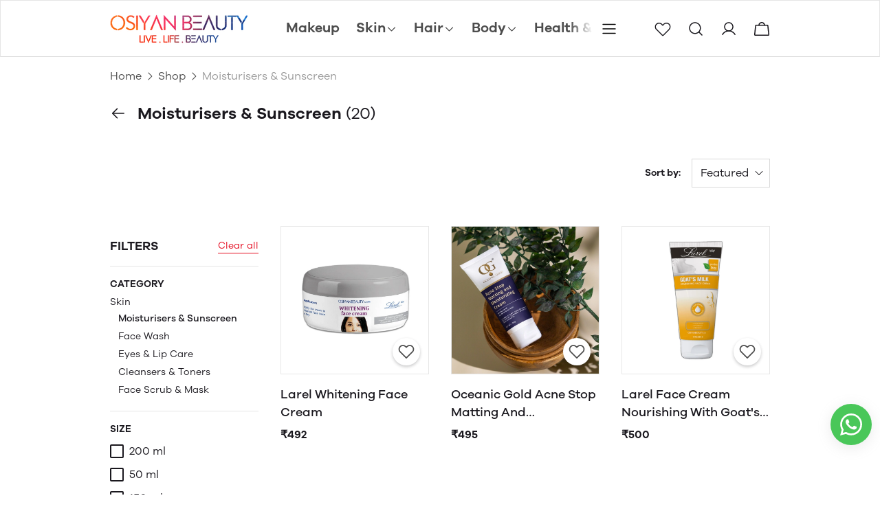

--- FILE ---
content_type: text/html; charset=utf-8
request_url: https://osiyanbeauty.com/categories/face-cream-1136
body_size: 82540
content:
<!DOCTYPE html>
<html lang="en">
  <head>
    <meta charset="UTF-8"/>
    <meta http-equiv="X-UA-Compatible"
          content="IE=edge"/>
    <meta name="viewport"
          content="width=device-width, initial-scale=1.0, maximum-scale=1.0, user-scalable=no"/>
    
  <link type="text/css" rel="preload" as="font" crossorigin="anonymous" href="/fonts/GalanoGrotesque/galanogrotesque-regular.otf">
  <link type="text/css" rel="preload" as="font" crossorigin="anonymous" href="/fonts/GalanoGrotesque/galanogrotesque-medium.otf">
  <link type="text/css" rel="preload" as="font" crossorigin="anonymous" href="/fonts/GalanoGrotesque/galanogrotesque-semibold.otf">
  <style>
    :root {
      --font-family: 'GalanoGrotesque', sans-serif;
    }
    @font-face {
      font-family: GalanoGrotesque;
      font-style: normal;
      font-weight: 400;
      src: url("/fonts/GalanoGrotesque/galanogrotesque-regular.otf") format("opentype");
      font-display: swap;
    }

    @font-face {
      font-family: GalanoGrotesque;
      font-style: normal;
      font-weight: 500;
      src: url("/fonts/GalanoGrotesque/galanogrotesque-medium.otf") format("opentype");
      font-display: swap;
    }

    @font-face {
      font-family: GalanoGrotesque;
      font-style: normal;
      font-weight: 600;
      src: url("/fonts/GalanoGrotesque/galanogrotesque-semibold.otf") format("opentype");
      font-display: swap;
    }
  </style>


<style>
   * {
      font-family: var(--font-family) !important;
    }
</style>

    <link rel="stylesheet" href="/public/dukaan/tinker/css/splide.min.css?ver=sceptre:0abf2a4" as="" onload="">
        <noscript><link rel="stylesheet" href="styles.css"></noscript>
    <link rel="stylesheet" href="/public/dukaan/tinker/css/octarine.css?ver=sceptre:0abf2a4" as="" onload="">
        <noscript><link rel="stylesheet" href="styles.css"></noscript>
    <link rel="stylesheet" href="/public/dukaan/tinker/css/layout.css?ver=sceptre:0abf2a4" as="" onload="">
        <noscript><link rel="stylesheet" href="styles.css"></noscript>
    <link rel="stylesheet" href="/public/dukaan/tinker/css/styles.css?ver=sceptre:0abf2a4" as="" onload="">
        <noscript><link rel="stylesheet" href="styles.css"></noscript>
    <link rel="stylesheet" href="/public/dukaan/tinker/css/wishlist-utils.css?ver=sceptre:0abf2a4" as="" onload="">
        <noscript><link rel="stylesheet" href="styles.css"></noscript>
    <link rel="stylesheet" href="/public/dukaan/tinker/css/wishlist.css?ver=sceptre:0abf2a4" as="" onload="">
        <noscript><link rel="stylesheet" href="styles.css"></noscript>
    












<meta name="theme-color" content="#000000" />

<link rel="shortcut icon"
      type="image/x-icon"
      href="https://mydukaan.io/favicon.png"/>


<meta
  name="google-site-verification"
  content="124769993"
/>






<!--Prefetch-->
<link rel="dns-prefetch"
      href="https://www.googletagmanager.com/">
<link rel="dns-prefetch"
      href="https://connect.facebook.net/">

<link href="https://www.googletagmanager.com/gtag/js?id=689-614-7019"
      rel="preload"
      as="script">


<link href="https://www.googletagmanager.com/gtag/js?id=UA-123715631-1"
      rel="preload"
      as="script">




    <style>
  
  
  
  :root {
    --primary: #CD004B;
    --secondary: #990038;
    --menu-bar-color: #146eb4;
    --primary-rgb: 205,0,75;
    --secondary-rgb: 153,0,56;
    --primary-background: rgba(205,0,75, .15);
    --primary-hover: #e60054;
  }

  :root {
    --border-radius-small: 4px;
    --border-radius-medium: 6px;
    --border-radius-large: 8px;
    --border-radius-modal: 16px;

    --white: #ffffff;
    --black-100: var(--white);
    --black-12: #1a181e;
    --black-25: #353535;
    --black-30: #4d4d4d;
    --black-50: #808080;
    --black-55: #989898;
    --black-60: #999999;
    --black-70: #b2b2b2;
    --black-80: #cccccc;
    --black-85: #d9d9d9;
    --black-90: #e6e6e6;
    --black-95: #f2f2f2;
    --black-96: #f5f5f5;
    --black-98: #fafafa;

    --brand-primary: #146eb4;
    --brand-secondary: #ee741f;
    --primary-black: var(--black-12);
    --secondary-raspberry: #df1e5b;
    --secondary-yellow: #fab73b;
    --secondary-green: #17b31b;
    --secondary-red: #e50b20;
    --secondary-orange: #db6b1d;
    --secondary-navyblue: #1e2640;
    --green-hover: #149917;
    --red-hover: #cc0a1d;

    --black-hover: var(--black-30);
    --secondary-red-a10: rgba(229, 11, 32, 0.1);
    --white-a10: rgba(255, 255, 255, 0.1);
    --secondary-green-rgb: 23, 179, 27;
    --brand-secondary-rgb: 238, 116, 31;
    --offers-shadow: rgba(26, 24, 30, 0.24);
    --division-primary: var(--black-90);
    --shimmer-gradient: linear-gradient(to right,
        var(--black-95) 8%,
        var(--black-85) 18%,
        var(--black-95) 33%);

    --theme-secondary-green: #17b31b;
    --theme-secondary-red: #e50b20;
    --theme-variable-white: var(--white);
    --theme-primary: var(--primary);
    --theme-primary-black: var(--primary-black);
    --theme-primary-black-hover: var(--primary-black);
    --theme-primary-black-30: #4d4d4d;

    --theme-pimrary-button-color: var(--primary);
    --navicon-hover: var(--black-95);
    --drawer-background-primary: var(--white);
    --search-background: var(--black-95);
    --odd-background: var(--black-98);
    --trusted-illustration-color: #999999;

    --regular-font-weight: 400;
    --medium-font-weight: 500;
    --bold-font-weight: 600;

    --bxgy-green: #17b31b;

    --container-bottom-sticky: 0px;

  }
</style>

    
  



<title>Moisturisers &amp; Sunscreen - osiyanbeauty</title>
<meta name="description" content="Shop Moisturisers &amp; Sunscreen products online from osiyanbeauty and get delivery within 3-5 days" />

<meta property="og:title" content="Moisturisers &amp; Sunscreen - osiyanbeauty" />
<meta property="og:image" itemprop="image" content="https://dukaan.b-cdn.net/1000x1000/webp/upload_file_service/40a2870d-afe9-44e9-9b61-a7105c383552/moisturizer-product-feature-instagram-post-1.jpg" />
<meta property="og:description" content="Shop Moisturisers &amp; Sunscreen products online from osiyanbeauty and get delivery within 3-5 days" />
<meta property="og:type" content="website" />

<meta property="twitter:card" content="summary_large_image" />
<meta name="twitter:title" content="Moisturisers &amp; Sunscreen - osiyanbeauty">
<meta name="twitter:description" content="Shop Moisturisers &amp; Sunscreen products online from osiyanbeauty and get delivery within 3-5 days">
<meta property="twitter:image" content="https://dukaan.b-cdn.net/1000x1000/webp/upload_file_service/40a2870d-afe9-44e9-9b61-a7105c383552/moisturizer-product-feature-instagram-post-1.jpg" />




<script type="application/ld+json">
  {
    "@context": "http://schema.org",
    "@type": "WebSite",
    "name": "Moisturisers &amp; Sunscreen",
    "url": "/categories/face-cream-1136",
    "potentialAction": {
      "@type": "SearchAction",
      "target": "https://osiyanbeauty.com/search?q={search_term_string}",
      "query-input": "required name=search_term_string"
    },
    "aggregateRating": {
      "@type": "AggregateRating",
      "ratingValue": "",
      "reviewCount": ""
    }
  }
</script>
<script type="application/ld+json">
  {
    "@context": "http://schema.org",
    "@type": "BreadcrumbList",
    "itemListElement": [{
      "@type": "ListItem",
      "position": 1,
      "name": "Home",
      "item": "https://osiyanbeauty.com/"
    }, {
      "@type": "ListItem",
      "position": 2,
      "name": "Categories",
      "item": "https://osiyanbeauty.com/categories"
    }, {
      "@type": "ListItem",
      "position": 3,
      "name": "Moisturisers &amp; Sunscreen",
      "item": "https://osiyanbeauty.com/categories/face-cream-1136"
    }]
  }
</script>

  <link rel="stylesheet" href="/public/dukaan/tinker/css/advance-filter.css?ver=sceptre:0abf2a4" as="" onload="">
        <noscript><link rel="stylesheet" href="styles.css"></noscript>
  <link rel="stylesheet" href="/public/dukaan/tinker/css/category.css?ver=sceptre:0abf2a4" as="" onload="">
        <noscript><link rel="stylesheet" href="styles.css"></noscript>

    <meta name="theme-color" content="#000000" />
<meta charset="UTF-8" />
<link rel="shortcut icon"
      type="image/x-icon"
      href="https://mydukaan.io/favicon.png"/>
<link rel="dns-prefetch"
      href="https://www.googletagmanager.com/">
<link rel="dns-prefetch"
      href="https://connect.facebook.net/">
<link rel="canonical" href="https://osiyanbeauty.com/categories/face-cream-1136" />
<meta name="google-site-verification" content="124769993" />
<style>
            @media (max-width: 767px) {
              .product-details-section .pdp-button-wrapper {
                position: fixed !important;
                width: 100% !important;
                z-index: 2;
                margin-top: 0 !important;
              }
            }
           </style>
<style>
  
  :root {
    --primary: #CD004B;
    --secondary: #990038;
    --menu-bar-color: #146eb4;
    --primary-rgb: 205,0,75;
    --secondary-rgb: 153,0,56;
    --primary-background: rgba(205,0,75, 0.15);
    --primary-hover: #e60054;
  }

  :root {
    --border-radius-small: 4px;
    --border-radius-medium: 6px;
    --border-radius-large: 8px;
    --border-radius-modal: 16px;

    --white: #ffffff;
    --black-100: var(--white);
    --black-12: #1a181e;
    --black-25: #353535;
    --black-30: #4d4d4d;
    --black-50: #808080;
    --black-55: #989898;
    --black-60: #999999;
    --black-70: #b2b2b2;
    --black-80: #cccccc;
    --black-85: #d9d9d9;
    --black-90: #e6e6e6;
    --black-95: #f2f2f2;
    --black-96: #f5f5f5;
    --black-98: #fafafa;

    --brand-primary: #146eb4;
    --brand-secondary: #ee741f;
    --primary-black: var(--black-12);
    --secondary-raspberry: #df1e5b;
    --secondary-yellow: #fab73b;
    --secondary-green: #17b31b;
    --secondary-red: #e50b20;
    --secondary-orange: #db6b1d;
    --secondary-navyblue: #1e2640;
    --green-hover: #149917;
    --red-hover: #cc0a1d;

    --black-hover: var(--black-30);
    --secondary-red-a10: rgba(229, 11, 32, 0.1);
    --white-a10: rgba(255, 255, 255, 0.1);
    --secondary-green-rgb: 23, 179, 27;
    --brand-secondary-rgb: 238, 116, 31;
    --offers-shadow: rgba(26, 24, 30, 0.24);
    --division-primary: var(--black-90);
    --shimmer-gradient: linear-gradient(to right,
        var(--black-95) 8%,
        var(--black-85) 18%,
        var(--black-95) 33%);

    --theme-secondary-green: #17b31b;
    --theme-secondary-red: #e50b20;
    --theme-variable-white: var(--white);
    --theme-primary: var(--primary);
    --theme-primary-black: var(--primary-black);
    --theme-primary-black-hover: var(--primary-black);
    --theme-primary-black-30: #4d4d4d;

    --theme-pimrary-button-color: var(--primary);
    --navicon-hover: var(--black-95);
    --drawer-background-primary: var(--white);
    --search-background: var(--black-95);
    --odd-background: var(--black-98);
    --trusted-illustration-color: #999999;

    --regular-font-weight: 400;
    --medium-font-weight: 500;
    --bold-font-weight: 600;

    --bxgy-green: #17b31b;

    --container-bottom-sticky: 0px;

  }
</style>
<style>
	* {
	   font-family: var(--font-family);
	 }
 </style>
 <link type="text/css" rel="preload" as="font" crossorigin="anonymous" href="/fonts/GalanoGrotesque/galanogrotesque-regular.otf">
		<link type="text/css" rel="preload" as="font" crossorigin="anonymous" href="/fonts/GalanoGrotesque/galanogrotesque-medium.otf">
		<link type="text/css" rel="preload" as="font" crossorigin="anonymous" href="/fonts/GalanoGrotesque/galanogrotesque-semibold.otf">
		<style>
		  :root {
			--font-family: 'GalanoGrotesque', sans-serif;
		  }
		  @font-face {
			font-family: GalanoGrotesque;
			font-style: normal;
			font-weight: 400;
			src: url("/fonts/GalanoGrotesque/galanogrotesque-regular.otf") format("opentype");
			font-display: swap;
		  }
	  
		  @font-face {
			font-family: GalanoGrotesque;
			font-style: normal;
			font-weight: 500;
			src: url("/fonts/GalanoGrotesque/galanogrotesque-medium.otf") format("opentype");
			font-display: swap;
		  }
	  
		  @font-face {
			font-family: GalanoGrotesque;
			font-style: normal;
			font-weight: 600;
			src: url("/fonts/GalanoGrotesque/galanogrotesque-semibold.otf") format("opentype");
			font-display: swap;
		  }
		</style>
<style>
      @-webkit-keyframes spinner-border {
        to {
          -webkit-transform: rotate(360deg);
          transform: rotate(360deg);
        }
      }
    
      @keyframes spinner-border {
        to {
          -webkit-transform: rotate(360deg);
          transform: rotate(360deg);
        }
      }
    
      .loader {
        display: inline-block;
        width: 20px;
        height: 20px;
        vertical-align: text-bottom;
        border: 3px solid currentColor;
        border-right-color: transparent;
        border-radius: 50%;
        -webkit-animation: spinner-border 0.75s linear infinite;
        animation: spinner-border 0.75s linear infinite;
      }
      .loaderContainer {
        position: absolute;
        top: 0;
        left: 0;
        right: 0;
        bottom: 0;
      }
    </style>
<style>
    .bounceLoaderWrap {
      position: relative;
      height: 100%;
      width: 100%;
      background-color: var(--white);
    }
    .bounceLoaderWrap.overlay {
      top: 0;
      bottom: 0;
      left: 0;
      right: 0;
      position: fixed;
      background-color: rgba(0, 0, 0, 0.6);
      backdrop-filter: blur(24px);
      z-index: 10;
    }
    .bounceLoaderWrap.overlay.highZIndex {
      z-index: 10000;
    }
    
    .bounceLoader {
      display: flex;
      align-items: center;
      flex-direction: column;
      position: absolute;
      top: 0;
      left: 0;
      right: 0;
      bottom: 0;
      pointer-events: all;
    }
    .bounceLoader.absoluteCenter {
      position: absolute;
      top: 50%;
      left: 50%;
      transform: translate(-50%, -50%);
    }
    .bounceLoader .spinner {
      text-align: center;
    }
    .bounceLoader .spinner > .bounce {
      width: 20px;
      height: 20px;
      background-color: #ccc;
      border-radius: 100%;
      display: inline-block;
      -webkit-animation: bounce-delay 1.4s infinite ease-in-out both;
      animation: bounce-delay 1.4s infinite ease-in-out both;
    }
    .bounceLoader .spinner > .bounce.bounce1 {
      -webkit-animation-delay: -0.32s;
      animation-delay: -0.32s;
      margin-right: 8px;
    }
    .bounceLoader .spinner > .bounce.bounce2 {
      -webkit-animation-delay: -0.16s;
      animation-delay: -0.16s;
      margin-right: 8px;
    }
    
    @keyframes bounce-delay {
      0%, 80%, 100% {
        -webkit-transform: scale(0);
        transform: scale(0);
      } 40% {
        -webkit-transform: scale(1.0);
        transform: scale(1.0);
      }
    }
    
    </style>
  </head>
  
<style>
  @-webkit-keyframes spinner-border {
    to {
      -webkit-transform: rotate(360deg);
      transform: rotate(360deg);
    }
  }

  @keyframes spinner-border {
    to {
      -webkit-transform: rotate(360deg);
      transform: rotate(360deg);
    }
  }

  .loader {
    display: inline-block;
    width: 20px;
    height: 20px;
    vertical-align: text-bottom;
    border: 3px solid currentColor;
    border-right-color: transparent;
    border-radius: 50%;
    -webkit-animation: spinner-border 0.75s linear infinite;
    animation: spinner-border 0.75s linear infinite;
  }
  .loaderContainer {
    position: absolute;
    top: 0;
    left: 0;
    right: 0;
    bottom: 0;
  }
</style>

<div class="fB a-c j-c w100 h100 loaderContainer hidden">
  <div class="loader"></div>
</div>


  <body>
    



    <!-- header -->
    <style>
  .header-section {
    border: 1px solid #E5E5E5;
    z-index: 999;
  }

  .header-section .dkn-header-menu-item-hamburger::before {
    content: '';
    height: 100%;
    width: 40px;
    background: linear-gradient(90deg,
        rgba(255, 255, 255, 0) 0,
        var(--white) 86.33%);
    z-index: 1020;
    position: absolute;
    right: 100%;
  }

  .header-section .dkn-header-menu-item .dkn-header-menu-item-label {
    border-bottom: 1px solid transparent;
    padding: 8px 0;
  }

  .header-section .dkn-header-menu-item.dkn-header-menu-item-active .dkn-header-menu-item-label,
  .header-section .dkn-header-menu-item:hover .dkn-header-menu-item-label {
    border-bottom: 1px solid var(--primary);
    color: var(--primary) !important;
    font-weight: 600;
  }
</style>
<!-- header for desktop -->
<header id="dkn-desktop-header"
        class="header-section sticky-top bg-white d-none d-lg-block">
  <div class="header-outer-wrapper">
    <!-- desktop header -->
    <div class="header-main position-relative py-3"
         id="desktop-header"
         style="box-shadow: 0 1px var(--black-85)">
      <div class="sc-container px-0 d-flex justify-content-center align-items-center">
        <!-- header logo -->
        <div class="header-logo"
             style="max-width: 300px">
          <a href="/"
             class="d-flex align-items-center">
            <img id="logo"
                 class="me-2"
                 src="https://dukaan.b-cdn.net/200x200/webp/upload_file_service/d18d5612-524b-447d-81af-4871e0847534/osiyanbeauty-final.png"
                 onerror="imageOnError(event)"
                 style="max-height: 52px"/>
            
          </a>
        </div>
        <!-- header menu -->
        <div class="dkn-header-menu position-relative d-flex align-items-center mx-5 p-0 overflow-hidden w-100">
          <ul class="dkn-header-menu-list d-inline-flex align-items-center flex-shrink-0 my-auto mx-auto">
            <li class="dkn-header-menu-item me-4 position-relative d-none"
                data-menu-id="home">
              <a href="/">
                <h5 class="dkn-header-menu-item-label font-semibold"
                    style="color: var(--black-30)">Home</h5>
              </a>
            </li>
            <li class="dkn-header-menu-item me-4 position-relative d-none"
                data-menu-id="categories"
                data-dropdown-id="shop-dropdown">
              <a href="/categories">
                <div class="d-flex align-items-center gap-1">
                  <h5 class="dkn-header-menu-item-label font-semibold"
                      style="color: var(--black-30)">Shop</h5>
                  
                    <svg width="16"
                         height="16"
                         viewBox="0 0 16 16"
                         fill="none"
                         xmlns="http://www.w3.org/2000/svg">
                      <path fill-rule="evenodd" clip-rule="evenodd" d="M2.55806 5.55806C2.80214 5.31398 3.19786 5.31398 3.44194 5.55806L8 10.1161L12.5581 5.55806C12.8021 5.31398 13.1979 5.31398 13.4419 5.55806C13.686 5.80214 13.686 6.19786 13.4419 6.44194L8.44194 11.4419C8.19786 11.686 7.80214 11.686 7.55806 11.4419L2.55806 6.44194C2.31398 6.19786 2.31398 5.80214 2.55806 5.55806Z" fill="#4D4D4D"/>
                    </svg>
                  
                </div>
              </a>
            </li>
            
              
              <li class="dkn-header-menu-item me-4 position-relative"
                  data-menu-id="makeup"
                  data-dropdown-id="false">
                <a href="/categories/makeup">
                  <div class="d-flex align-items-center gap-1">
                    <h5 class="dkn-header-menu-item-label font-semibold"
                        style="color: var(--black-30)"
                        data-button="categories"
                        data-language="false">
                      Makeup
                    </h5>
                    
                  </div>
                </a>
              </li>
            
              
              <li class="dkn-header-menu-item me-4 position-relative"
                  data-menu-id="skin"
                  data-dropdown-id="2-dropdown">
                <a href="/categories/skin">
                  <div class="d-flex align-items-center gap-1">
                    <h5 class="dkn-header-menu-item-label font-semibold"
                        style="color: var(--black-30)"
                        data-button="categories"
                        data-language="false">
                      Skin
                    </h5>
                    
                      <svg width="17"
                           height="16"
                           viewBox="0 0 17 16"
                           fill="none"
                           xmlns="http://www.w3.org/2000/svg">
                        <path fill-rule="evenodd" clip-rule="evenodd"
                        d="M3.05806 5.55806C3.30214 5.31398 3.69786 5.31398 3.94194 5.55806L8.5 10.1161L13.0581 5.55806C13.3021 5.31398 13.6979 5.31398 13.9419 5.55806C14.186 5.80214 14.186 6.19786 13.9419 6.44194L8.94194 11.4419C8.69786 11.686 8.30214 11.686 8.05806 11.4419L3.05806 6.44194C2.81398 6.19786 2.81398 5.80214 3.05806 5.55806Z"
                        fill="#4D4D4D" />
                      </svg>
                    
                  </div>
                </a>
              </li>
            
              
              <li class="dkn-header-menu-item me-4 position-relative"
                  data-menu-id="hair"
                  data-dropdown-id="3-dropdown">
                <a href="/categories/hair">
                  <div class="d-flex align-items-center gap-1">
                    <h5 class="dkn-header-menu-item-label font-semibold"
                        style="color: var(--black-30)"
                        data-button="categories"
                        data-language="false">
                      Hair
                    </h5>
                    
                      <svg width="17"
                           height="16"
                           viewBox="0 0 17 16"
                           fill="none"
                           xmlns="http://www.w3.org/2000/svg">
                        <path fill-rule="evenodd" clip-rule="evenodd"
                        d="M3.05806 5.55806C3.30214 5.31398 3.69786 5.31398 3.94194 5.55806L8.5 10.1161L13.0581 5.55806C13.3021 5.31398 13.6979 5.31398 13.9419 5.55806C14.186 5.80214 14.186 6.19786 13.9419 6.44194L8.94194 11.4419C8.69786 11.686 8.30214 11.686 8.05806 11.4419L3.05806 6.44194C2.81398 6.19786 2.81398 5.80214 3.05806 5.55806Z"
                        fill="#4D4D4D" />
                      </svg>
                    
                  </div>
                </a>
              </li>
            
              
              <li class="dkn-header-menu-item me-4 position-relative"
                  data-menu-id="body-balm-7"
                  data-dropdown-id="4-dropdown">
                <a href="/categories/body-balm-7">
                  <div class="d-flex align-items-center gap-1">
                    <h5 class="dkn-header-menu-item-label font-semibold"
                        style="color: var(--black-30)"
                        data-button="categories"
                        data-language="false">
                      Body
                    </h5>
                    
                      <svg width="17"
                           height="16"
                           viewBox="0 0 17 16"
                           fill="none"
                           xmlns="http://www.w3.org/2000/svg">
                        <path fill-rule="evenodd" clip-rule="evenodd"
                        d="M3.05806 5.55806C3.30214 5.31398 3.69786 5.31398 3.94194 5.55806L8.5 10.1161L13.0581 5.55806C13.3021 5.31398 13.6979 5.31398 13.9419 5.55806C14.186 5.80214 14.186 6.19786 13.9419 6.44194L8.94194 11.4419C8.69786 11.686 8.30214 11.686 8.05806 11.4419L3.05806 6.44194C2.81398 6.19786 2.81398 5.80214 3.05806 5.55806Z"
                        fill="#4D4D4D" />
                      </svg>
                    
                  </div>
                </a>
              </li>
            
              
              <li class="dkn-header-menu-item me-4 position-relative"
                  data-menu-id="health-supplement-892"
                  data-dropdown-id="5-dropdown">
                <a href="/categories/health-supplement-892">
                  <div class="d-flex align-items-center gap-1">
                    <h5 class="dkn-header-menu-item-label font-semibold"
                        style="color: var(--black-30)"
                        data-button="categories"
                        data-language="false">
                      Health &amp; Wellness
                    </h5>
                    
                      <svg width="17"
                           height="16"
                           viewBox="0 0 17 16"
                           fill="none"
                           xmlns="http://www.w3.org/2000/svg">
                        <path fill-rule="evenodd" clip-rule="evenodd"
                        d="M3.05806 5.55806C3.30214 5.31398 3.69786 5.31398 3.94194 5.55806L8.5 10.1161L13.0581 5.55806C13.3021 5.31398 13.6979 5.31398 13.9419 5.55806C14.186 5.80214 14.186 6.19786 13.9419 6.44194L8.94194 11.4419C8.69786 11.686 8.30214 11.686 8.05806 11.4419L3.05806 6.44194C2.81398 6.19786 2.81398 5.80214 3.05806 5.55806Z"
                        fill="#4D4D4D" />
                      </svg>
                    
                  </div>
                </a>
              </li>
            
              
              <li class="dkn-header-menu-item me-4 position-relative"
                  data-menu-id="men"
                  data-dropdown-id="6-dropdown">
                <a href="/categories/men">
                  <div class="d-flex align-items-center gap-1">
                    <h5 class="dkn-header-menu-item-label font-semibold"
                        style="color: var(--black-30)"
                        data-button="categories"
                        data-language="false">
                      Men
                    </h5>
                    
                      <svg width="17"
                           height="16"
                           viewBox="0 0 17 16"
                           fill="none"
                           xmlns="http://www.w3.org/2000/svg">
                        <path fill-rule="evenodd" clip-rule="evenodd"
                        d="M3.05806 5.55806C3.30214 5.31398 3.69786 5.31398 3.94194 5.55806L8.5 10.1161L13.0581 5.55806C13.3021 5.31398 13.6979 5.31398 13.9419 5.55806C14.186 5.80214 14.186 6.19786 13.9419 6.44194L8.94194 11.4419C8.69786 11.686 8.30214 11.686 8.05806 11.4419L3.05806 6.44194C2.81398 6.19786 2.81398 5.80214 3.05806 5.55806Z"
                        fill="#4D4D4D" />
                      </svg>
                    
                  </div>
                </a>
              </li>
            
              
              <li class="dkn-header-menu-item me-4 position-relative"
                  data-menu-id="mom-care"
                  data-dropdown-id="7-dropdown">
                <a href="/categories/mom-care">
                  <div class="d-flex align-items-center gap-1">
                    <h5 class="dkn-header-menu-item-label font-semibold"
                        style="color: var(--black-30)"
                        data-button="categories"
                        data-language="false">
                      Mom Care
                    </h5>
                    
                      <svg width="17"
                           height="16"
                           viewBox="0 0 17 16"
                           fill="none"
                           xmlns="http://www.w3.org/2000/svg">
                        <path fill-rule="evenodd" clip-rule="evenodd"
                        d="M3.05806 5.55806C3.30214 5.31398 3.69786 5.31398 3.94194 5.55806L8.5 10.1161L13.0581 5.55806C13.3021 5.31398 13.6979 5.31398 13.9419 5.55806C14.186 5.80214 14.186 6.19786 13.9419 6.44194L8.94194 11.4419C8.69786 11.686 8.30214 11.686 8.05806 11.4419L3.05806 6.44194C2.81398 6.19786 2.81398 5.80214 3.05806 5.55806Z"
                        fill="#4D4D4D" />
                      </svg>
                    
                  </div>
                </a>
              </li>
            
              
              <li class="dkn-header-menu-item me-4 position-relative"
                  data-menu-id="combos"
                  data-dropdown-id="false">
                <a href="/categories/combos">
                  <div class="d-flex align-items-center gap-1">
                    <h5 class="dkn-header-menu-item-label font-semibold"
                        style="color: var(--black-30)"
                        data-button="categories"
                        data-language="false">
                      Combos
                    </h5>
                    
                  </div>
                </a>
              </li>
            
              
              <li class="dkn-header-menu-item me-4 position-relative"
                  data-menu-id="return-policy"
                  data-dropdown-id="false">
                <a href="/p/return-policy">
                  <div class="d-flex align-items-center gap-1">
                    <h5 class="dkn-header-menu-item-label font-semibold"
                        style="color: var(--black-30)"
                        data-button="categories"
                        data-language="false">
                      Return Policy
                    </h5>
                    
                  </div>
                </a>
              </li>
            
              
              <li class="dkn-header-menu-item me-4 position-relative"
                  data-menu-id="shipping-policy"
                  data-dropdown-id="false">
                <a href="/p/shipping-policy">
                  <div class="d-flex align-items-center gap-1">
                    <h5 class="dkn-header-menu-item-label font-semibold"
                        style="color: var(--black-30)"
                        data-button="categories"
                        data-language="false">
                      Shipping Policy
                    </h5>
                    
                  </div>
                </a>
              </li>
            
              
              <li class="dkn-header-menu-item me-4 position-relative"
                  data-menu-id="refundcancellation-policy"
                  data-dropdown-id="false">
                <a href="/p/refundcancellation-policy">
                  <div class="d-flex align-items-center gap-1">
                    <h5 class="dkn-header-menu-item-label font-semibold"
                        style="color: var(--black-30)"
                        data-button="categories"
                        data-language="false">
                      Refund/Cancellation Policy
                    </h5>
                    
                  </div>
                </a>
              </li>
            
              
              <li class="dkn-header-menu-item me-4 position-relative"
                  data-menu-id="privacy-policy"
                  data-dropdown-id="false">
                <a href="/p/privacy-policy">
                  <div class="d-flex align-items-center gap-1">
                    <h5 class="dkn-header-menu-item-label font-semibold"
                        style="color: var(--black-30)"
                        data-button="categories"
                        data-language="false">
                      Privacy Policy
                    </h5>
                    
                  </div>
                </a>
              </li>
            
              
              <li class="dkn-header-menu-item me-4 position-relative"
                  data-menu-id="terms-conditions"
                  data-dropdown-id="false">
                <a href="/p/terms-conditions">
                  <div class="d-flex align-items-center gap-1">
                    <h5 class="dkn-header-menu-item-label font-semibold"
                        style="color: var(--black-30)"
                        data-button="categories"
                        data-language="false">
                      Terms &amp; conditions
                    </h5>
                    
                  </div>
                </a>
              </li>
            
            <li class="dkn-header-menu-item store-locator-link dkn-store-locator-link hidden position-relative">
              <a href="/store-locator">
                <h5 data-menu-id="store-locator"
                    class="dkn-header-menu-item-label font-semibold"
                    style="color: var(--black-30)">
                  Store locator
                </h5>
              </a>
            </li>
            <li class="dkn-header-menu-item-hamburger position-absolute end-0 bg-white d-flex m-0 p-0 hidden">
              <button class="btn-transparent"
                      data-bs-toggle="offcanvas"
                      data-bs-target="#dknHeaderHamburgerMenu"
                      aria-controls="dknHeaderHamburgerMenu">
                <svg width="36"
                     height="36"
                     viewBox="0 0 36 36"
                     fill="none"
                     xmlns="http://www.w3.org/2000/svg">
                  <path fill-rule="evenodd" clip-rule="evenodd"
                  d="M8.3125 18C8.3125 17.6 8.63678 17.2757 9.0368 17.2757H26.9632C27.3632 17.2757 27.6875 17.6 27.6875 18C27.6875 18.4 27.3632 18.7243 26.9632 18.7243H9.0368C8.63678 18.7243 8.3125 18.4 8.3125 18Z"
                  fill="currentColor" />
                  <path fill-rule="evenodd" clip-rule="evenodd"
                  d="M8.3125 11.4813C8.3125 11.0813 8.63678 10.757 9.0368 10.757H26.9632C27.3632 10.757 27.6875 11.0813 27.6875 11.4813C27.6875 11.8813 27.3632 12.2056 26.9632 12.2056H9.0368C8.63678 12.2056 8.3125 11.8813 8.3125 11.4813Z"
                  fill="currentColor" />
                  <path fill-rule="evenodd" clip-rule="evenodd"
                  d="M8.3125 24.5187C8.3125 24.1187 8.63678 23.7944 9.0368 23.7944H26.9632C27.3632 23.7944 27.6875 24.1187 27.6875 24.5187C27.6875 24.9187 27.3632 25.243 26.9632 25.243H9.0368C8.63678 25.243 8.3125 24.9187 8.3125 24.5187Z"
                  fill="currentColor" />
                </svg>
              </button>
            </li>
          </ul>
        </div>

        <!-- sub menu dropdowns -->

        <!-- dropdown -->
        <style>
  .accordion-header:has(~ .accordion-collapse.collapse.show) a{
color: var(--primary) !important;
}
.accordion-header:has(~ .accordion-collapse.collapse.show) svg path{
fill: var(--primary) !important;
}
.menu-sidebar-item:hover a,
.menu-sidebar-item:hover
{
  color: var(--primary) !important;
}
.menu-sidebar-item:hover svg path{
  fill: var(--primary) !important;
}
.header-menu-item-dropdown.header-fixed-mega-menu{
  box-shadow: 0px 4px 12px rgba(26, 24, 30, 0.1);
}
.mega-menu-items a{
  width: 95%;
}
.header-menu-item-dropdown{
  padding: 16px 16px 0 16px;
}
.header-menu-item-single-dropdown{
  max-width: 300px;
  width: 100%;
}

</style>




  

  
    
    
      <div class="header-menu-item-dropdown header-menu-item-single-dropdown light-theme-color-palette hidden"
           id="2-dropdown">
        
  <ul data-parent-dropdown-id="684963"
      class="menu-items-list
             ">
    
 
      <li class="flex d-row j-sb mega-menu-items"
          onmouseenter="showMenuDropdown(event,'684964', '0')">
        <a class="sub-body text-black12 lineClamp"
           href="/categories/eye-cream-58"
           target=""
           data-language="false"
           style="color: var(--black-12)">
          Eyes &amp; Lip Care
        </a>
        
      </li>
    
 
      <li class="flex d-row j-sb mega-menu-items"
          onmouseenter="showMenuDropdown(event,'684965', '0')">
        <a class="sub-body text-black12 lineClamp"
           href="/categories/face-wash-4182"
           target=""
           data-language="false"
           style="color: var(--black-12)">
          Face Wash
        </a>
        
      </li>
    
 
      <li class="flex d-row j-sb mega-menu-items"
          onmouseenter="showMenuDropdown(event,'684966', '0')">
        <a class="sub-body text-black12 lineClamp"
           href="/categories/toner-447"
           target=""
           data-language="false"
           style="color: var(--black-12)">
          Cleansers &amp; Toners
        </a>
        
      </li>
    
 
      <li class="flex d-row j-sb mega-menu-items"
          onmouseenter="showMenuDropdown(event,'684967', '0')">
        <a class="sub-body text-black12 lineClamp"
           href="/categories/face-cream-1136"
           target=""
           data-language="false"
           style="color: var(--black-12)">
          Moisturisers &amp; Sunscreen
        </a>
        
      </li>
    
 
      <li class="flex d-row j-sb mega-menu-items"
          onmouseenter="showMenuDropdown(event,'684968', '0')">
        <a class="sub-body text-black12 lineClamp"
           href="/categories/face-scrub-272"
           target=""
           data-language="false"
           style="color: var(--black-12)">
          Face Scrub &amp; Mask
        </a>
        
      </li>
    
  </ul>

      </div>
    
  

  
    
    
      <div class="header-menu-item-dropdown header-menu-item-single-dropdown light-theme-color-palette hidden"
           id="3-dropdown">
        
  <ul data-parent-dropdown-id="684969"
      class="menu-items-list
             ">
    
 
      <li class="flex d-row j-sb mega-menu-items"
          onmouseenter="showMenuDropdown(event,'684970', '0')">
        <a class="sub-body text-black12 lineClamp"
           href="/categories/conditioner-462"
           target=""
           data-language="false"
           style="color: var(--black-12)">
          Conditioner &amp; Masks
        </a>
        
      </li>
    
 
      <li class="flex d-row j-sb mega-menu-items"
          onmouseenter="showMenuDropdown(event,'684971', '0')">
        <a class="sub-body text-black12 lineClamp"
           href="/categories/shampoo-5243"
           target=""
           data-language="false"
           style="color: var(--black-12)">
          Shampoos
        </a>
        
      </li>
    
 
      <li class="flex d-row j-sb mega-menu-items"
          onmouseenter="showMenuDropdown(event,'684972', '0')">
        <a class="sub-body text-black12 lineClamp"
           href="/categories/serum-341"
           target=""
           data-language="false"
           style="color: var(--black-12)">
          Serums &amp; Lotions
        </a>
        
      </li>
    
  </ul>

      </div>
    
  

  
    
    
      <div class="header-menu-item-dropdown header-menu-item-single-dropdown light-theme-color-palette hidden"
           id="4-dropdown">
        
  <ul data-parent-dropdown-id="684973"
      class="menu-items-list
             ">
    
 
      <li class="flex d-row j-sb mega-menu-items"
          onmouseenter="showMenuDropdown(event,'684974', '0')">
        <a class="sub-body text-black12 lineClamp"
           href="/categories/body-lotion-shower-gel-5"
           target=""
           data-language="false"
           style="color: var(--black-12)">
          Body wash &amp; Shower Gel
        </a>
        
      </li>
    
 
      <li class="flex d-row j-sb mega-menu-items"
          onmouseenter="showMenuDropdown(event,'684975', '0')">
        <a class="sub-body text-black12 lineClamp"
           href="/categories/body-butter-77"
           target=""
           data-language="false"
           style="color: var(--black-12)">
          Body Butters &amp; Lotions
        </a>
        
      </li>
    
 
      <li class="flex d-row j-sb mega-menu-items"
          onmouseenter="showMenuDropdown(event,'684976', '0')">
        <a class="sub-body text-black12 lineClamp"
           href="/categories/intimate-hygiene-20"
           target=""
           data-language="false"
           style="color: var(--black-12)">
          Intimate Hygiene
        </a>
        
      </li>
    
 
      <li class="flex d-row j-sb mega-menu-items"
          onmouseenter="showMenuDropdown(event,'684977', '0')">
        <a class="sub-body text-black12 lineClamp"
           href="/categories/foot-cream-gel-5"
           target=""
           data-language="false"
           style="color: var(--black-12)">
          Foot Care
        </a>
        
      </li>
    
 
      <li class="flex d-row j-sb mega-menu-items"
          onmouseenter="showMenuDropdown(event,'684978', '0')">
        <a class="sub-body text-black12 lineClamp"
           href="/categories/hand-cream-47"
           target=""
           data-language="false"
           style="color: var(--black-12)">
          Hand Care
        </a>
        
      </li>
    
 
      <li class="flex d-row j-sb mega-menu-items"
          onmouseenter="showMenuDropdown(event,'684979', '0')">
        <a class="sub-body text-black12 lineClamp"
           href="/categories/hair-remove-210"
           target=""
           data-language="false"
           style="color: var(--black-12)">
          Hair Removal creams
        </a>
        
      </li>
    
 
      <li class="flex d-row j-sb mega-menu-items"
          onmouseenter="showMenuDropdown(event,'684980', '0')">
        <a class="sub-body text-black12 lineClamp"
           href="/categories/body-scrub-111"
           target=""
           data-language="false"
           style="color: var(--black-12)">
          Body Scrub &amp; Exfoliators
        </a>
        
      </li>
    
  </ul>

      </div>
    
  

  
    
    
      <div class="header-menu-item-dropdown header-menu-item-single-dropdown light-theme-color-palette hidden"
           id="5-dropdown">
        
  <ul data-parent-dropdown-id="684981"
      class="menu-items-list
             ">
    
 
      <li class="flex d-row j-sb mega-menu-items"
          onmouseenter="showMenuDropdown(event,'684982', '0')">
        <a class="sub-body text-black12 lineClamp"
           href="/categories/health"
           target=""
           data-language="false"
           style="color: var(--black-12)">
          Hair
        </a>
        
      </li>
    
 
      <li class="flex d-row j-sb mega-menu-items"
          onmouseenter="showMenuDropdown(event,'684983', '0')">
        <a class="sub-body text-black12 lineClamp"
           href="/categories/cream-mask-7"
           target=""
           data-language="false"
           style="color: var(--black-12)">
          Immunity &amp; Detox
        </a>
        
      </li>
    
 
      <li class="flex d-row j-sb mega-menu-items"
          onmouseenter="showMenuDropdown(event,'684984', '0')">
        <a class="sub-body text-black12 lineClamp"
           href="/categories/digestive-syrup-14"
           target=""
           data-language="false"
           style="color: var(--black-12)">
          Digestion
        </a>
        
      </li>
    
 
      <li class="flex d-row j-sb mega-menu-items"
          onmouseenter="showMenuDropdown(event,'684985', '0')">
        <a class="sub-body text-black12 lineClamp"
           href="/categories/essential-1225"
           target=""
           data-language="false"
           style="color: var(--black-12)">
          Disposables
        </a>
        
      </li>
    
 
      <li class="flex d-row j-sb mega-menu-items"
          onmouseenter="showMenuDropdown(event,'684986', '0')">
        <a class="sub-body text-black12 lineClamp"
           href="/categories/meera-vaporizer-steam-inhaler-2"
           target=""
           data-language="false"
           style="color: var(--black-12)">
          Wellness Equipments
        </a>
        
      </li>
    
 
      <li class="flex d-row j-sb mega-menu-items"
          onmouseenter="showMenuDropdown(event,'684987', '0')">
        <a class="sub-body text-black12 lineClamp"
           href="/categories/face-serum-247"
           target=""
           data-language="false"
           style="color: var(--black-12)">
          Skin
        </a>
        
      </li>
    
  </ul>

      </div>
    
  

  
    
    
      <div class="header-menu-item-dropdown header-menu-item-single-dropdown light-theme-color-palette hidden"
           id="6-dropdown">
        
  <ul data-parent-dropdown-id="684988"
      class="menu-items-list
             ">
    
 
      <li class="flex d-row j-sb mega-menu-items"
          onmouseenter="showMenuDropdown(event,'684989', '0')">
        <a class="sub-body text-black12 lineClamp"
           href="/categories/face-cram-5"
           target=""
           data-language="false"
           style="color: var(--black-12)">
          Face Cream
        </a>
        
      </li>
    
 
      <li class="flex d-row j-sb mega-menu-items"
          onmouseenter="showMenuDropdown(event,'684990', '0')">
        <a class="sub-body text-black12 lineClamp"
           href="/categories/shampoo-shower-gel-6"
           target=""
           data-language="false"
           style="color: var(--black-12)">
          Shampoo &amp; Shower Gel
        </a>
        
      </li>
    
 
      <li class="flex d-row j-sb mega-menu-items"
          onmouseenter="showMenuDropdown(event,'684991', '0')">
        <a class="sub-body text-black12 lineClamp"
           href="/categories/shower-gel-intimate-hygiene-6"
           target=""
           data-language="false"
           style="color: var(--black-12)">
          Intimate Hygiene
        </a>
        
      </li>
    
  </ul>

      </div>
    
  

  
    
    
      <div class="header-menu-item-dropdown header-menu-item-single-dropdown light-theme-color-palette hidden"
           id="7-dropdown">
        
  <ul data-parent-dropdown-id="684992"
      class="menu-items-list
             ">
    
 
      <li class="flex d-row j-sb mega-menu-items"
          onmouseenter="showMenuDropdown(event,'684993', '0')">
        <a class="sub-body text-black12 lineClamp"
           href="/categories/creamy-shower-gel-5"
           target=""
           data-language="false"
           style="color: var(--black-12)">
          Shower Gel
        </a>
        
      </li>
    
 
      <li class="flex d-row j-sb mega-menu-items"
          onmouseenter="showMenuDropdown(event,'684994', '0')">
        <a class="sub-body text-black12 lineClamp"
           href="/categories/foot-gel-6"
           target=""
           data-language="false"
           style="color: var(--black-12)">
          Legs Care
        </a>
        
      </li>
    
 
      <li class="flex d-row j-sb mega-menu-items"
          onmouseenter="showMenuDropdown(event,'684995', '0')">
        <a class="sub-body text-black12 lineClamp"
           href="/categories/intimate-care-12"
           target=""
           data-language="false"
           style="color: var(--black-12)">
          Intimate Care
        </a>
        
      </li>
    
 
      <li class="flex d-row j-sb mega-menu-items"
          onmouseenter="showMenuDropdown(event,'684996', '0')">
        <a class="sub-body text-black12 lineClamp"
           href="/categories/stretch-marks-10"
           target=""
           data-language="false"
           style="color: var(--black-12)">
          Stretch Marks Cream
        </a>
        
      </li>
    
  </ul>

      </div>
    
  

  

  

  

  

  

  


<script   src="/public/dukaan/tinker/js/desktop-mega-menu.js?ver=sceptre:0abf2a4"></script>


        <!-- categories dropdown -->
        <div id="header-all-category-list-load-point">
          
            <ul class="header-menu-item-dropdown dkn-header-menu-item-dropdown bg-white p-2 hidden"
                id="shop-dropdown">
              
                <li id="1-dropdown"
                    data-category-count="0"
                    data-category-slug="combos"
                    class="mb-2">
                  <a class="d-flex justify-content-between align-items-center"
                     href="/categories/combos">
                    <p class="sub-body text-wrap lineClamp header-dropdown-item font-medium"
                       style="color: var(--black-30)">
                      Combos
                    </p>
                    
                  </a>
                </li>
              
                <li id="2-dropdown"
                    data-category-count="5"
                    data-category-slug="skin"
                    class="mb-2">
                  <a class="d-flex justify-content-between align-items-center"
                     href="/categories/skin">
                    <p class="sub-body text-wrap lineClamp header-dropdown-item font-medium"
                       style="color: var(--black-30)">
                      Skin
                    </p>
                    
                      <svg width="20"
                           height="20"
                           viewBox="0 0 20 20"
                           fill="none"
                           xmlns="http://www.w3.org/2000/svg">
                        <path fill-rule="evenodd" clip-rule="evenodd"
                        d="M6.91107 15.5894C6.58563 15.264 6.58563 14.7363 6.91107 14.4109L11.3218 10.0002L6.91107 5.58942C6.58563 5.26398 6.58563 4.73634 6.91107 4.41091C7.23651 4.08547 7.76414 4.08547 8.08958 4.41091L13.0896 9.41091C13.415 9.73634 13.415 10.264 13.0896 10.5894L8.08958 15.5894C7.76414 15.9149 7.23651 15.9149 6.91107 15.5894Z"
                        fill="var(--primary)" />
                      </svg>
                    
                  </a>
                </li>
              
                <li id="3-dropdown"
                    data-category-count="6"
                    data-category-slug="health-supplement-892"
                    class="mb-2">
                  <a class="d-flex justify-content-between align-items-center"
                     href="/categories/health-supplement-892">
                    <p class="sub-body text-wrap lineClamp header-dropdown-item font-medium"
                       style="color: var(--black-30)">
                      Health &amp; Wellness
                    </p>
                    
                      <svg width="20"
                           height="20"
                           viewBox="0 0 20 20"
                           fill="none"
                           xmlns="http://www.w3.org/2000/svg">
                        <path fill-rule="evenodd" clip-rule="evenodd"
                        d="M6.91107 15.5894C6.58563 15.264 6.58563 14.7363 6.91107 14.4109L11.3218 10.0002L6.91107 5.58942C6.58563 5.26398 6.58563 4.73634 6.91107 4.41091C7.23651 4.08547 7.76414 4.08547 8.08958 4.41091L13.0896 9.41091C13.415 9.73634 13.415 10.264 13.0896 10.5894L8.08958 15.5894C7.76414 15.9149 7.23651 15.9149 6.91107 15.5894Z"
                        fill="var(--primary)" />
                      </svg>
                    
                  </a>
                </li>
              
                <li id="4-dropdown"
                    data-category-count="2"
                    data-category-slug="hair"
                    class="mb-2">
                  <a class="d-flex justify-content-between align-items-center"
                     href="/categories/hair">
                    <p class="sub-body text-wrap lineClamp header-dropdown-item font-medium"
                       style="color: var(--black-30)">
                      Hair
                    </p>
                    
                      <svg width="20"
                           height="20"
                           viewBox="0 0 20 20"
                           fill="none"
                           xmlns="http://www.w3.org/2000/svg">
                        <path fill-rule="evenodd" clip-rule="evenodd"
                        d="M6.91107 15.5894C6.58563 15.264 6.58563 14.7363 6.91107 14.4109L11.3218 10.0002L6.91107 5.58942C6.58563 5.26398 6.58563 4.73634 6.91107 4.41091C7.23651 4.08547 7.76414 4.08547 8.08958 4.41091L13.0896 9.41091C13.415 9.73634 13.415 10.264 13.0896 10.5894L8.08958 15.5894C7.76414 15.9149 7.23651 15.9149 6.91107 15.5894Z"
                        fill="var(--primary)" />
                      </svg>
                    
                  </a>
                </li>
              
                <li id="5-dropdown"
                    data-category-count="3"
                    data-category-slug="men"
                    class="mb-2">
                  <a class="d-flex justify-content-between align-items-center"
                     href="/categories/men">
                    <p class="sub-body text-wrap lineClamp header-dropdown-item font-medium"
                       style="color: var(--black-30)">
                      Men
                    </p>
                    
                      <svg width="20"
                           height="20"
                           viewBox="0 0 20 20"
                           fill="none"
                           xmlns="http://www.w3.org/2000/svg">
                        <path fill-rule="evenodd" clip-rule="evenodd"
                        d="M6.91107 15.5894C6.58563 15.264 6.58563 14.7363 6.91107 14.4109L11.3218 10.0002L6.91107 5.58942C6.58563 5.26398 6.58563 4.73634 6.91107 4.41091C7.23651 4.08547 7.76414 4.08547 8.08958 4.41091L13.0896 9.41091C13.415 9.73634 13.415 10.264 13.0896 10.5894L8.08958 15.5894C7.76414 15.9149 7.23651 15.9149 6.91107 15.5894Z"
                        fill="var(--primary)" />
                      </svg>
                    
                  </a>
                </li>
              
                <li id="6-dropdown"
                    data-category-count="4"
                    data-category-slug="mom-care"
                    class="mb-2">
                  <a class="d-flex justify-content-between align-items-center"
                     href="/categories/mom-care">
                    <p class="sub-body text-wrap lineClamp header-dropdown-item font-medium"
                       style="color: var(--black-30)">
                      Mom Care
                    </p>
                    
                      <svg width="20"
                           height="20"
                           viewBox="0 0 20 20"
                           fill="none"
                           xmlns="http://www.w3.org/2000/svg">
                        <path fill-rule="evenodd" clip-rule="evenodd"
                        d="M6.91107 15.5894C6.58563 15.264 6.58563 14.7363 6.91107 14.4109L11.3218 10.0002L6.91107 5.58942C6.58563 5.26398 6.58563 4.73634 6.91107 4.41091C7.23651 4.08547 7.76414 4.08547 8.08958 4.41091L13.0896 9.41091C13.415 9.73634 13.415 10.264 13.0896 10.5894L8.08958 15.5894C7.76414 15.9149 7.23651 15.9149 6.91107 15.5894Z"
                        fill="var(--primary)" />
                      </svg>
                    
                  </a>
                </li>
              
                <li id="7-dropdown"
                    data-category-count="3"
                    data-category-slug="makeup"
                    class="mb-2">
                  <a class="d-flex justify-content-between align-items-center"
                     href="/categories/makeup">
                    <p class="sub-body text-wrap lineClamp header-dropdown-item font-medium"
                       style="color: var(--black-30)">
                      MAKEUP
                    </p>
                    
                      <svg width="20"
                           height="20"
                           viewBox="0 0 20 20"
                           fill="none"
                           xmlns="http://www.w3.org/2000/svg">
                        <path fill-rule="evenodd" clip-rule="evenodd"
                        d="M6.91107 15.5894C6.58563 15.264 6.58563 14.7363 6.91107 14.4109L11.3218 10.0002L6.91107 5.58942C6.58563 5.26398 6.58563 4.73634 6.91107 4.41091C7.23651 4.08547 7.76414 4.08547 8.08958 4.41091L13.0896 9.41091C13.415 9.73634 13.415 10.264 13.0896 10.5894L8.08958 15.5894C7.76414 15.9149 7.23651 15.9149 6.91107 15.5894Z"
                        fill="var(--primary)" />
                      </svg>
                    
                  </a>
                </li>
              
                <li id="8-dropdown"
                    data-category-count="6"
                    data-category-slug="body-balm-7"
                    class="mb-2">
                  <a class="d-flex justify-content-between align-items-center"
                     href="/categories/body-balm-7">
                    <p class="sub-body text-wrap lineClamp header-dropdown-item font-medium"
                       style="color: var(--black-30)">
                      Body
                    </p>
                    
                      <svg width="20"
                           height="20"
                           viewBox="0 0 20 20"
                           fill="none"
                           xmlns="http://www.w3.org/2000/svg">
                        <path fill-rule="evenodd" clip-rule="evenodd"
                        d="M6.91107 15.5894C6.58563 15.264 6.58563 14.7363 6.91107 14.4109L11.3218 10.0002L6.91107 5.58942C6.58563 5.26398 6.58563 4.73634 6.91107 4.41091C7.23651 4.08547 7.76414 4.08547 8.08958 4.41091L13.0896 9.41091C13.415 9.73634 13.415 10.264 13.0896 10.5894L8.08958 15.5894C7.76414 15.9149 7.23651 15.9149 6.91107 15.5894Z"
                        fill="var(--primary)" />
                      </svg>
                    
                  </a>
                </li>
              
                <li id="9-dropdown"
                    data-category-count="0"
                    data-category-slug="face-cream-1136"
                    class="mb-2">
                  <a class="d-flex justify-content-between align-items-center"
                     href="/categories/face-cream-1136">
                    <p class="sub-body text-wrap lineClamp header-dropdown-item font-medium"
                       style="color: var(--black-30)">
                      Moisturisers &amp; Sunscreen
                    </p>
                    
                  </a>
                </li>
              
                <li id="10-dropdown"
                    data-category-count="0"
                    data-category-slug="face-scrub-272"
                    class="mb-2">
                  <a class="d-flex justify-content-between align-items-center"
                     href="/categories/face-scrub-272">
                    <p class="sub-body text-wrap lineClamp header-dropdown-item font-medium"
                       style="color: var(--black-30)">
                      Face Scrub &amp; Mask
                    </p>
                    
                  </a>
                </li>
              
            </ul>
          
          <ul onmouseleave="dropDownClose()"
              class="header-sub-category-item-dropdown position-absolute hidden"
              style="top: clac(100%-20px);
                     left: 51%">
            <header-all-sub-category-list-load-point>
            </header-all-sub-category-list-load-point>
          </ul>
        </div>

        <!-- header buttons -->
        <div class="dkn-header-button-list d-flex justify-content-center align-items-center"
             style="max-width: 168px">
          <!-- wishlist -->
          <div class="me-4 dkn-wishlist-page-navigation-button"
               onclick="initDukaanAuth(redirectToWishlistPage)"
               role="button">
            <svg class="dkn-header-wishlist-icon"
                 width="24"
                 height="24"
                 viewBox="0 0 24 24"
                 fill="none"
                 xmlns="http://www.w3.org/2000/svg">
              <path fill-rule="evenodd" clip-rule="evenodd"
              d="M15.1523 3.40527C15.9187 3.10041 16.7391 2.955 17.5636 2.97793C18.3881 3.00086 19.1992 3.19166 19.9474 3.53865C20.6954 3.88553 21.3649 4.38122 21.9149 4.99545C24.1366 7.4661 23.7564 11.2628 21.4773 13.5532L13.1199 21.9107L12.623 21.4137L13.1175 21.913C12.8295 22.1983 12.4404 22.3584 12.035 22.3584C11.6295 22.3584 11.2405 22.1983 10.9524 21.913L10.95 21.9107L2.37722 13.3378C1.79422 12.7544 1.33612 12.0581 1.03125 11.2917C0.726385 10.5253 0.580976 9.70484 0.603908 8.88037C0.62684 8.05591 0.817632 7.24478 1.16463 6.49654C1.5115 5.74855 2.00719 5.07912 2.62143 4.52911C5.09208 2.30735 8.88873 2.68762 11.1792 4.96664L11.1823 4.96976L12.0352 5.82918L13.1045 4.75287L13.1063 4.75106C13.6897 4.16806 14.3859 3.71014 15.1523 3.40527ZM12.1285 20.9145C12.1287 20.9142 12.1283 20.9147 12.1285 20.9145L20.481 12.5619C20.4812 12.5617 20.4808 12.5621 20.481 12.5619C22.3072 10.726 22.5257 7.77614 20.8694 5.93476L20.8682 5.9335C20.4456 5.46133 19.931 5.0803 19.3561 4.81369C18.7812 4.54707 18.158 4.40048 17.5245 4.38286C16.891 4.36524 16.2606 4.47696 15.6718 4.71121C15.0833 4.9453 14.5487 5.29684 14.1006 5.74437C14.1004 5.74466 14.1001 5.74495 14.0998 5.74524L12.5335 7.32181C12.4015 7.45465 12.222 7.52932 12.0348 7.52927C11.8476 7.52922 11.6681 7.45445 11.5362 7.32155L10.1879 5.96294C10.1874 5.96243 10.1869 5.96192 10.1863 5.96141C8.35038 4.13615 5.40178 3.91854 3.56073 5.5746L3.55948 5.57573C3.08731 5.99841 2.70627 6.51292 2.43966 7.08783C2.17305 7.66274 2.02645 8.28597 2.00883 8.91945C1.99121 9.55293 2.10294 10.1833 2.33718 10.7722C2.57143 11.361 2.92327 11.8959 3.37121 12.3442L11.9415 20.9145C11.9417 20.9147 11.9412 20.9142 11.9415 20.9145C11.9663 20.9387 12.0003 20.9529 12.035 20.9529C12.0697 20.9529 12.1037 20.9387 12.1285 20.9145Z"
              fill="#1A181E" />
            </svg>
            <svg class="dkn-header-wishlist-icon-filled d-none"
                 width="24"
                 height="24"
                 viewBox="0 0 24 24"
                 fill="none"
                 xmlns="http://www.w3.org/2000/svg">
              <path fill-rule="evenodd" clip-rule="evenodd"
              d="M15.1523 3.40527C15.9186 3.10041 16.7391 2.955 17.5636 2.97793C18.3881 3.00086 19.1992 3.19166 19.9474 3.53865C20.6954 3.88553 21.3649 4.38122 21.9149 4.99545C24.1366 7.4661 23.7564 11.2628 21.4773 13.5532L13.1199 21.9107L12.623 21.4137L13.1175 21.913C12.8295 22.1983 12.4404 22.3584 12.035 22.3584C11.6295 22.3584 11.2405 22.1983 10.9524 21.913L10.95 21.9107L2.37722 13.3378C1.79422 12.7544 1.33612 12.0581 1.03125 11.2917C0.726385 10.5253 0.580976 9.70484 0.603908 8.88037C0.62684 8.05591 0.817632 7.24478 1.16463 6.49654C1.5115 5.74855 2.00719 5.07912 2.62143 4.52911C5.09208 2.30735 8.88873 2.68762 11.1792 4.96664L11.1823 4.96976L12.0352 5.82918L13.1045 4.75287L13.1063 4.75106C13.6897 4.16806 14.3859 3.71014 15.1523 3.40527ZM12.1285 20.9145L20.481 12.5619C22.3072 10.726 22.5257 7.77614 20.8694 5.93476L20.8682 5.9335C20.4456 5.46133 19.931 5.0803 19.3561 4.81369C18.7812 4.54707 18.158 4.40048 17.5245 4.38286C16.891 4.36524 16.2606 4.47696 15.6718 4.71121C15.0833 4.9453 14.5487 5.29684 14.1006 5.74437L14.0998 5.74524L12.5335 7.32181C12.4015 7.45465 12.222 7.52932 12.0348 7.52927C11.8476 7.52922 11.6681 7.45445 11.5362 7.32155L10.1879 5.96294L10.1863 5.96141C8.35038 4.13616 5.40178 3.91854 3.56073 5.5746L3.55948 5.57573C3.08731 5.99841 2.70627 6.51292 2.43966 7.08783C2.17305 7.66274 2.02645 8.28597 2.00883 8.91945C1.99121 9.55293 2.10294 10.1833 2.33718 10.7722C2.57143 11.361 2.92327 11.8959 3.37121 12.3442L11.9415 20.9145C11.9663 20.9387 12.0003 20.9529 12.035 20.9529C12.0697 20.9529 12.1037 20.9387 12.1285 20.9145Z"
              fill="var(--primary)" />
              <path
              d="M8.5 4L11.9997 6.5L17.4997 3.5L21.4997 5.5L22.4997 9L21.4997 13L11.9997 22L1.4997 11.5L0.999696 8L3.9997 4.5L8.5 4Z"
              fill="var(--primary)" />
            </svg>
          </div>
          <!-- search icon -->
          <div onclick="openSearchDrawer()"
               role="button"
               class="me-4">
            <svg class="dkn-header-search-icon"
                 width="24"
                 height="24"
                 viewBox="0 0 24 24"
                 fill="none"
                 xmlns="http://www.w3.org/2000/svg">
              <g clip-path="url(#clip0_1133_513)">
              <path fill-rule="evenodd" clip-rule="evenodd"
              d="M10.875 3.75C6.93997 3.75 3.75 6.93997 3.75 10.875C3.75 14.81 6.93997 18 10.875 18C14.81 18 18 14.81 18 10.875C18 6.93997 14.81 3.75 10.875 3.75ZM2.25 10.875C2.25 6.11154 6.11154 2.25 10.875 2.25C15.6385 2.25 19.5 6.11154 19.5 10.875C19.5 15.6385 15.6385 19.5 10.875 19.5C6.11154 19.5 2.25 15.6385 2.25 10.875Z"
              fill="#1A181E" />
              <path fill-rule="evenodd" clip-rule="evenodd"
              d="M15.9133 15.9135C16.2062 15.6206 16.681 15.6206 16.9739 15.9135L21.5302 20.4698C21.8231 20.7627 21.8231 21.2375 21.5302 21.5304C21.2373 21.8233 20.7624 21.8233 20.4695 21.5304L15.9133 16.9742C15.6204 16.6813 15.6204 16.2064 15.9133 15.9135Z"
              fill="#1A181E" />
              </g>
              <defs>
              <clipPath id="clip0_1133_513">
              <rect width="24" height="24" fill="white" />
              </clipPath>
              </defs>
            </svg>
            <svg class="dkn-header-search-icon-filled d-none"
                 width="24"
                 height="24"
                 viewBox="0 0 24 24"
                 fill="none"
                 xmlns="http://www.w3.org/2000/svg">
              <path fill-rule="evenodd" clip-rule="evenodd"
              d="M10.875 3.75C6.93997 3.75 3.75 6.93997 3.75 10.875C3.75 14.81 6.93997 18 10.875 18C14.81 18 18 14.81 18 10.875C18 6.93997 14.81 3.75 10.875 3.75ZM2.25 10.875C2.25 6.11154 6.11154 2.25 10.875 2.25C15.6385 2.25 19.5 6.11154 19.5 10.875C19.5 15.6385 15.6385 19.5 10.875 19.5C6.11154 19.5 2.25 15.6385 2.25 10.875Z"
              fill="var(--primary)" />
              <path fill-rule="evenodd" clip-rule="evenodd"
              d="M15.9133 15.9135C16.2062 15.6206 16.681 15.6206 16.9739 15.9135L21.5302 20.4697C21.8231 20.7626 21.8231 21.2375 21.5302 21.5304C21.2373 21.8233 20.7624 21.8233 20.4695 21.5304L15.9133 16.9741C15.6204 16.6812 15.6204 16.2064 15.9133 15.9135Z"
              fill="var(--primary)" />
              <path
              d="M19 11C19 15.4183 15.4183 19 11 19C6.58172 19 3 15.4183 3 11C3 6.58172 6.58172 3 11 3C15.4183 3 19 6.58172 19 11Z"
              fill="var(--primary)" />
            </svg>
          </div>
          <!-- account icon -->
          <div onclick="initDukaanAuth(redirectToAccount)"
               role="button"
               class="me-4">
            <svg width="24"
                 height="24"
                 viewBox="0 0 24 24"
                 fill="none"
                 xmlns="http://www.w3.org/2000/svg">
              <g clip-path="url(#clip0_1133_517)">
              <path fill-rule="evenodd" clip-rule="evenodd"
              d="M12 3.75C9.1005 3.75 6.75 6.1005 6.75 9C6.75 11.8995 9.1005 14.25 12 14.25C14.8995 14.25 17.25 11.8995 17.25 9C17.25 6.1005 14.8995 3.75 12 3.75ZM5.25 9C5.25 5.27208 8.27208 2.25 12 2.25C15.7279 2.25 18.75 5.27208 18.75 9C18.75 12.7279 15.7279 15.75 12 15.75C8.27208 15.75 5.25 12.7279 5.25 9Z"
              fill="#1A181E" />
              <path fill-rule="evenodd" clip-rule="evenodd"
              d="M12.0001 15.7493C10.2885 15.7493 8.60702 16.1999 7.12474 17.0557C5.64246 17.9116 4.41161 19.1426 3.55593 20.625C3.34886 20.9838 2.89017 21.1067 2.53144 20.8997C2.1727 20.6926 2.04975 20.2339 2.25682 19.8752C3.24415 18.1647 4.66435 16.7443 6.37468 15.7567C8.085 14.7692 10.0252 14.2493 12.0001 14.2493C13.9751 14.2493 15.9153 14.7692 17.6256 15.7567C19.3359 16.7443 20.7561 18.1647 21.7434 19.8752C21.9505 20.2339 21.8276 20.6926 21.4688 20.8997C21.1101 21.1067 20.6514 20.9838 20.4443 20.625C19.5886 19.1426 18.3578 17.9116 16.8755 17.0557C15.3932 16.1999 13.7118 15.7493 12.0001 15.7493Z"
              fill="#1A181E" />
              </g>
              <defs>
              <clipPath id="clip0_1133_517">
              <rect width="24" height="24" fill="white" />
              </clipPath>
              </defs>
            </svg>
          </div>
          <!-- bag -->
          <div>
            <a href="/osiyanbeauty/bag"
               class="position-relative">
              <svg width="24"
                   height="24"
                   viewBox="0 0 24 24"
                   fill="none"
                   xmlns="http://www.w3.org/2000/svg">
                <g clip-path="url(#clip0_1133_521)">
                <path fill-rule="evenodd" clip-rule="evenodd"
                d="M3.92004 6H20.08V6.8L20.0838 6.00001C20.4751 6.00185 20.8523 6.14611 21.1449 6.40583C21.4376 6.66555 21.6256 7.02296 21.6739 7.41124L21.6752 7.42178L23.095 20.22C23.095 20.2202 23.0949 20.2198 23.095 20.22C23.1201 20.4429 23.0982 20.6691 23.0305 20.8829C22.9628 21.0969 22.8507 21.2943 22.7017 21.4622C22.5527 21.63 22.37 21.7647 22.1656 21.8573C21.9611 21.95 21.7394 21.9986 21.515 22L21.51 22H2.48512C2.26064 21.9986 2.03897 21.95 1.83452 21.8573C1.63005 21.7647 1.44738 21.63 1.29836 21.4622C1.14935 21.2943 1.03732 21.0969 0.969571 20.8829C0.901936 20.6693 0.879936 20.4438 0.904991 20.2211C0.905033 20.2207 0.905076 20.2204 0.905119 20.22L2.32609 7.41123C2.37439 7.02295 2.56251 6.66555 2.85515 6.40583C3.1478 6.14611 3.52501 6.00185 3.91628 6.00001L3.92004 6ZM20.0767 7.6H3.92342C3.92113 7.6001 3.91893 7.60098 3.91721 7.60251C3.91565 7.60389 3.91458 7.60571 3.91411 7.60771L2.49496 20.4H21.5051L20.086 7.60771C20.0855 7.60571 20.0844 7.60389 20.0829 7.60251C20.0812 7.60098 20.079 7.6001 20.0767 7.6Z"
                fill="#1A181E" />
                <path fill-rule="evenodd" clip-rule="evenodd"
                d="M12 3.6C11.1513 3.6 10.3374 3.93714 9.73727 4.53726C9.13715 5.13737 8.80001 5.95131 8.80001 6.8C8.80001 7.24183 8.44184 7.6 8.00001 7.6C7.55818 7.6 7.20001 7.24183 7.20001 6.8C7.20001 5.52696 7.70573 4.30606 8.6059 3.40589C9.50607 2.50571 10.727 2 12 2C13.2731 2 14.4939 2.50571 15.3941 3.40589C16.2943 4.30606 16.8 5.52696 16.8 6.8C16.8 7.24183 16.4418 7.6 16 7.6C15.5582 7.6 15.2 7.24183 15.2 6.8C15.2 5.95131 14.8629 5.13737 14.2628 4.53726C13.6626 3.93714 12.8487 3.6 12 3.6Z"
                fill="#1A181E" />
                </g>
                <defs>
                <clipPath id="clip0_1133_521">
                <rect width="24" height="24" fill="white" />
                </clipPath>
                </defs>
              </svg>
              <span class="bubble header-bubble d-flex position-absolute justify-content-center align-items-center"
                    style="top: -10px;
                           right: -5px"
                    data-subscribe="products"
                    data-entity-type="bag-count"></span>
            </a>
          </div>
        </div>
      </div>
    </div>
  </div>
</header>
<!-- header for mobile -->
<header id="dkn-mobile-header"
        class="header-section sticky-top bg-white d-lg-none d-block scroller-mob-header">
  <div class="header-outer-wrapper">
    <div class="header-main py-12">
      <div class="sc-container d-flex justify-content-between align-items-center gap-1">
        <button class="dkn-mobile-menu-hamburger px-0"
                style="background-color: transparent;
                       border: none"
                data-bs-toggle="offcanvas"
                data-bs-target="#dknHeaderHamburgerMenu"
                aria-controls="dknHeaderHamburgerMenu">
          <svg width="24"
               height="24"
               viewBox="0 0 24 24"
               fill="none"
               xmlns="http://www.w3.org/2000/svg">
            <path fill-rule="evenodd" clip-rule="evenodd"
            d="M2.25 12C2.25 11.5858 2.58579 11.25 3 11.25H21C21.4142 11.25 21.75 11.5858 21.75 12C21.75 12.4142 21.4142 12.75 21 12.75H3C2.58579 12.75 2.25 12.4142 2.25 12Z"
            fill="#1A181E" />
            <path fill-rule="evenodd" clip-rule="evenodd"
            d="M2.25 6C2.25 5.58579 2.58579 5.25 3 5.25H21C21.4142 5.25 21.75 5.58579 21.75 6C21.75 6.41421 21.4142 6.75 21 6.75H3C2.58579 6.75 2.25 6.41421 2.25 6Z"
            fill="#1A181E" />
            <path fill-rule="evenodd" clip-rule="evenodd"
            d="M2.25 18C2.25 17.5858 2.58579 17.25 3 17.25H21C21.4142 17.25 21.75 17.5858 21.75 18C21.75 18.4142 21.4142 18.75 21 18.75H3C2.58579 18.75 2.25 18.4142 2.25 18Z"
            fill="#1A181E" />
          </svg>
        </button>
        <div class="header-logo">
          <a href="/"
             class="d-flex align-items-center">
            <img id="logo"
                 class="me-2"
                 src="https://dukaan.b-cdn.net/200x200/webp/upload_file_service/d18d5612-524b-447d-81af-4871e0847534/osiyanbeauty-final.png"
                 onerror="imageOnError(event)"
                 style="max-height: 48px"/>
            
          </a>
        </div>
        <div onclick="openSearchDrawer()"
             class="d-flex">
          <svg width="24"
               height="24"
               viewBox="0 0 24 24"
               fill="none"
               xmlns="http://www.w3.org/2000/svg">
            <g clip-path="url(#clip0_1133_2097)">
            <path fill-rule="evenodd" clip-rule="evenodd"
            d="M10.875 3.75C6.93997 3.75 3.75 6.93997 3.75 10.875C3.75 14.81 6.93997 18 10.875 18C14.81 18 18 14.81 18 10.875C18 6.93997 14.81 3.75 10.875 3.75ZM2.25 10.875C2.25 6.11154 6.11154 2.25 10.875 2.25C15.6385 2.25 19.5 6.11154 19.5 10.875C19.5 15.6385 15.6385 19.5 10.875 19.5C6.11154 19.5 2.25 15.6385 2.25 10.875Z"
            fill="#1A181E" />
            <path fill-rule="evenodd" clip-rule="evenodd"
            d="M15.9133 15.9135C16.2062 15.6206 16.681 15.6206 16.9739 15.9135L21.5302 20.4698C21.8231 20.7627 21.8231 21.2375 21.5302 21.5304C21.2373 21.8233 20.7624 21.8233 20.4695 21.5304L15.9133 16.9742C15.6204 16.6813 15.6204 16.2064 15.9133 15.9135Z"
            fill="#1A181E" />
            </g>
            <defs>
            <clipPath id="clip0_1133_2097">
            <rect width="24" height="24" fill="white" />
            </clipPath>
            </defs>
          </svg>
        </div>
      </div>
    </div>
  </div>
</header>
<!-- hamburger sidebar MENU-->
<div id="dknHeaderHamburgerMenu"
     class="offcanvas offcanvas-start offcanvas-lg-end h-100 border-none p-0 bg-white"
     tabindex="-1"
     aria-labelledby="offcanvasLeftLabel"
     style="background-color: var(--light-grey);
            z-index: 1500">




<div class="offcanvas-header px-4 pt-4"
     id="offcanvasLeftMenu">
  <div style="border-bottom:1px solid var(--black-90)"
       class="py-12 d-flex pb-3 pb-lg-4 justify-content-between align-items-center w-100">
    <h4 class="offcanvas-title text-primary font-bold text-black12"
        id="offcanvasRightLabel">Menu</h4>
    <button type="button"
            style="background-color: transparent !important;
                   border: none !important"
            class="px-0 d-flex justify-content-center align-items-center"
            data-bs-dismiss="offcanvas"
            aria-label="Close"
            onclick="removeOverflowFromBody()">
      <svg color="#1A181E"
           width="24"
           height="24"
           viewBox="0 0 24 24"
           fill="none"
           xmlns="http://www.w3.org/2000/svg">
        <path fill-rule="evenodd" clip-rule="evenodd" d="M19.2803 4.71967C19.5732 5.01256 19.5732 5.48744 19.2803 5.78033L5.78033 19.2803C5.48744 19.5732 5.01256 19.5732 4.71967 19.2803C4.42678 18.9874 4.42678 18.5126 4.71967 18.2197L18.2197 4.71967C18.5126 4.42678 18.9874 4.42678 19.2803 4.71967Z" fill="currentColor"/>
        <path fill-rule="evenodd" clip-rule="evenodd" d="M4.71967 4.71967C5.01256 4.42678 5.48744 4.42678 5.78033 4.71967L19.2803 18.2197C19.5732 18.5126 19.5732 18.9874 19.2803 19.2803C18.9874 19.5732 18.5126 19.5732 18.2197 19.2803L4.71967 5.78033C4.42678 5.48744 4.42678 5.01256 4.71967 4.71967Z" fill="currentColor"/>
      </svg>
    </button>
  </div>
</div>
<div class="offcanvas-body d-flex flex-column justify-content-between p-0 border-none">
  <div class="px-4">
    <div class="mobile-nav-items font-regular mb-3 menu-sidebar-item default-menu-sidebar-item d-none">
      <a href="/"
         class="text-black12">Home</a>
    </div>
    <div class="mobile-nav-items font-regular mb-3 default-menu-sidebar-item d-none">
      <div class="accordion mb-3"
           id="shop-dropdown">
        <!-- shop | category list shown here -->
        <div class="accordion-item">
          <div class="accordion-header menu-sidebar-item d-flex align-items-center justify-content-between"
               id="shop-dropdown-heading">
            <a style="background-color: transparent !important;
                      border: none !important;
                      color: var(--black-12)">
              Shop
            </a>
            <span class="collapse-icon-wrapper accordion-button collapsed"
                  type="button"
                  data-bs-toggle="collapse"
                  style="color: var(--black-12) !important"
                  data-bs-target="#shop-dropdown-collapse"
                  aria-expanded="false"
                  aria-controls="shop-dropdown-collapse">
              <svg width="24"
                   height="24"
                   viewBox="0 0 24 24"
                   fill="none"
                   xmlns="http://www.w3.org/2000/svg">
                <path fill-rule="evenodd" clip-rule="evenodd" d="M3.83709 8.33709C4.2032 7.97097 4.7968 7.97097 5.16291 8.33709L12 15.1742L18.8371 8.33709C19.2032 7.97097 19.7968 7.97097 20.1629 8.33709C20.529 8.7032 20.529 9.2968 20.1629 9.66291L12.6629 17.1629C12.2968 17.529 11.7032 17.529 11.3371 17.1629L3.83709 9.66291C3.47097 9.2968 3.47097 8.7032 3.83709 8.33709Z" fill="#1A181E"/>
              </svg>
            </span>
          </div>
          <div id="shop-dropdown-collapse"
               class="accordion-collapse collapse hide px-2"
               aria-labelledby="shop-dropdown-heading"
               data-bs-parent="#shop-dropdown">
            <div class="accordion-body mt-2">
              
                <div class="d-flex gap-2 mb-2">
                  <a href="/categories/combos"
                     class="text-black12">
                    <div class="d-flex align-items-center">
                      <div class="category-name text-18-32 ms-1">Combos</div>
                    </div>
                  </a>
                </div>
              
                <div class="d-flex gap-2 mb-2">
                  <a href="/categories/skin"
                     class="text-black12">
                    <div class="d-flex align-items-center">
                      <div class="category-name text-18-32 ms-1">Skin</div>
                    </div>
                  </a>
                </div>
              
                <div class="d-flex gap-2 mb-2">
                  <a href="/categories/health-supplement-892"
                     class="text-black12">
                    <div class="d-flex align-items-center">
                      <div class="category-name text-18-32 ms-1">Health &amp; Wellness</div>
                    </div>
                  </a>
                </div>
              
                <div class="d-flex gap-2 mb-2">
                  <a href="/categories/hair"
                     class="text-black12">
                    <div class="d-flex align-items-center">
                      <div class="category-name text-18-32 ms-1">Hair</div>
                    </div>
                  </a>
                </div>
              
                <div class="d-flex gap-2 mb-2">
                  <a href="/categories/men"
                     class="text-black12">
                    <div class="d-flex align-items-center">
                      <div class="category-name text-18-32 ms-1">Men</div>
                    </div>
                  </a>
                </div>
              
                <div class="d-flex gap-2 mb-2">
                  <a href="/categories/mom-care"
                     class="text-black12">
                    <div class="d-flex align-items-center">
                      <div class="category-name text-18-32 ms-1">Mom Care</div>
                    </div>
                  </a>
                </div>
              
                <div class="d-flex gap-2 mb-2">
                  <a href="/categories/makeup"
                     class="text-black12">
                    <div class="d-flex align-items-center">
                      <div class="category-name text-18-32 ms-1">MAKEUP</div>
                    </div>
                  </a>
                </div>
              
                <div class="d-flex gap-2 mb-2">
                  <a href="/categories/body-balm-7"
                     class="text-black12">
                    <div class="d-flex align-items-center">
                      <div class="category-name text-18-32 ms-1">Body</div>
                    </div>
                  </a>
                </div>
              
                <div class="d-flex gap-2 mb-2">
                  <a href="/categories/face-cream-1136"
                     class="text-black12">
                    <div class="d-flex align-items-center">
                      <div class="category-name text-18-32 ms-1">Moisturisers &amp; Sunscreen</div>
                    </div>
                  </a>
                </div>
              
                <div class="d-flex gap-2 mb-2">
                  <a href="/categories/face-scrub-272"
                     class="text-black12">
                    <div class="d-flex align-items-center">
                      <div class="category-name text-18-32 ms-1">Face Scrub &amp; Mask</div>
                    </div>
                  </a>
                </div>
              
            </div>
          </div>
        </div>
      </div>
    </div>
    <a class="dkn-wishlist-page-navigation-button hidden default-menu-sidebar-item"
       onclick="closeMobileModal('dknHeaderHamburgerMenu'); initDukaanAuth(redirectToWishlistPage)">
      <div class="mobile-nav-items menu-sidebar-item mb-3 mt-2 text-black12">Wishlist</div>
    </a>
    <a class="default-menu-sidebar-item"
       onclick="closeMobileModal('dknHeaderHamburgerMenu'); initDukaanAuth(redirectToAccount)">
      <div class="mobile-nav-items mb-3 mt-2 text-black12 menu-sidebar-item">Account</div>
    </a>
    <a class="default-menu-sidebar-item store-locator-link dkn-store-locator-link hidden" href="/store-locator">
      <div data-menu-id="store-locator" class="mobile-nav-items mb-3 mt-2 text-black12 menu-sidebar-item"
        style="color: var(--black-30)">
        Store locator
      </div>
    </a>
    
      
        
  <div class="mobile-nav-items font-regular mb-3 menu-sidebar-item">
    <a target=""
       data-language="false"
       href="/categories/makeup"
       data-button="makeup"
       style="background-color: transparent !important;
              border: none !important;
              color: var(--black-12)">
      Makeup
    </a>
  </div>

      
    
      
        
  
    <div class="accordion-item py-1 ps-0 mobile-nav-items mb-3">
      <div class="accordion-header menu-sidebar-item d-flex align-items-center justify-content-between"
           id="panelsStayOpen-headingfirstLevel-2">
        <a target=""
           data-language="false"
           href="/categories/skin"
           data-button="skin"
           style="background-color: transparent !important;
                  border: none !important;
                  color: var(--black-12)"
           class="lineClamp">
          Skin
        </a>
        
          <span class="collapse-icon-wrapper accordion-button collapsed"
                type="button"
                data-bs-toggle="collapse"
                data-bs-target="#panelsStayOpen-collapsefirstLevel-2"
                aria-expanded="false"
                aria-controls="panelsStayOpen-collapsefirstLevel-2">
            <svg width="24"
                 height="24"
                 viewBox="0 0 24 24"
                 fill="none"
                 xmlns="http://www.w3.org/2000/svg">
              <path fill-rule="evenodd" clip-rule="evenodd" d="M3.83709 8.33709C4.2032 7.97097 4.7968 7.97097 5.16291 8.33709L12 15.1742L18.8371 8.33709C19.2032 7.97097 19.7968 7.97097 20.1629 8.33709C20.529 8.7032 20.529 9.2968 20.1629 9.66291L12.6629 17.1629C12.2968 17.529 11.7032 17.529 11.3371 17.1629L3.83709 9.66291C3.47097 9.2968 3.47097 8.7032 3.83709 8.33709Z" fill="var(--black-12)"/>
            </svg>
          </span>
        
      </div>
      <div id="panelsStayOpen-collapsefirstLevel-2"
           class="accordion-collapse collapse hide"
           aria-labelledby="panelsStayOpen-headingfirstLevel-2">
        <div class="accordion-body d-flex flex-column">
          <!-- accordion body  -->
          
            
              <!-- calling macro again -->
              
              
  
    <div class="mobile-nav-items font-regular mb-1 ps-3 menu-sidebar-item">
      <a target=""
         data-language="false"
         href="/categories/eye-cream-58"
         data-button="eye-cream-58"
         style="background-color: transparent !important;
                border: none !important;
                color: var(--black-12)">
        Eyes &amp; Lip Care
      </a>
    </div>
  

            
              <!-- calling macro again -->
              
              
  
    <div class="mobile-nav-items font-regular mb-1 ps-3 menu-sidebar-item">
      <a target=""
         data-language="false"
         href="/categories/face-wash-4182"
         data-button="face-wash-4182"
         style="background-color: transparent !important;
                border: none !important;
                color: var(--black-12)">
        Face Wash
      </a>
    </div>
  

            
              <!-- calling macro again -->
              
              
  
    <div class="mobile-nav-items font-regular mb-1 ps-3 menu-sidebar-item">
      <a target=""
         data-language="false"
         href="/categories/toner-447"
         data-button="toner-447"
         style="background-color: transparent !important;
                border: none !important;
                color: var(--black-12)">
        Cleansers &amp; Toners
      </a>
    </div>
  

            
              <!-- calling macro again -->
              
              
  
    <div class="mobile-nav-items font-regular mb-1 ps-3 menu-sidebar-item">
      <a target=""
         data-language="false"
         href="/categories/face-cream-1136"
         data-button="face-cream-1136"
         style="background-color: transparent !important;
                border: none !important;
                color: var(--black-12)">
        Moisturisers &amp; Sunscreen
      </a>
    </div>
  

            
              <!-- calling macro again -->
              
              
  
    <div class="mobile-nav-items font-regular mb-1 ps-3 menu-sidebar-item">
      <a target=""
         data-language="false"
         href="/categories/face-scrub-272"
         data-button="face-scrub-272"
         style="background-color: transparent !important;
                border: none !important;
                color: var(--black-12)">
        Face Scrub &amp; Mask
      </a>
    </div>
  

            
          
        </div>
      </div>
    </div>
  

      
    
      
        
  
    <div class="accordion-item py-1 ps-0 mobile-nav-items mb-3">
      <div class="accordion-header menu-sidebar-item d-flex align-items-center justify-content-between"
           id="panelsStayOpen-headingfirstLevel-3">
        <a target=""
           data-language="false"
           href="/categories/hair"
           data-button="hair"
           style="background-color: transparent !important;
                  border: none !important;
                  color: var(--black-12)"
           class="lineClamp">
          Hair
        </a>
        
          <span class="collapse-icon-wrapper accordion-button collapsed"
                type="button"
                data-bs-toggle="collapse"
                data-bs-target="#panelsStayOpen-collapsefirstLevel-3"
                aria-expanded="false"
                aria-controls="panelsStayOpen-collapsefirstLevel-3">
            <svg width="24"
                 height="24"
                 viewBox="0 0 24 24"
                 fill="none"
                 xmlns="http://www.w3.org/2000/svg">
              <path fill-rule="evenodd" clip-rule="evenodd" d="M3.83709 8.33709C4.2032 7.97097 4.7968 7.97097 5.16291 8.33709L12 15.1742L18.8371 8.33709C19.2032 7.97097 19.7968 7.97097 20.1629 8.33709C20.529 8.7032 20.529 9.2968 20.1629 9.66291L12.6629 17.1629C12.2968 17.529 11.7032 17.529 11.3371 17.1629L3.83709 9.66291C3.47097 9.2968 3.47097 8.7032 3.83709 8.33709Z" fill="var(--black-12)"/>
            </svg>
          </span>
        
      </div>
      <div id="panelsStayOpen-collapsefirstLevel-3"
           class="accordion-collapse collapse hide"
           aria-labelledby="panelsStayOpen-headingfirstLevel-3">
        <div class="accordion-body d-flex flex-column">
          <!-- accordion body  -->
          
            
              <!-- calling macro again -->
              
              
  
    <div class="mobile-nav-items font-regular mb-1 ps-3 menu-sidebar-item">
      <a target=""
         data-language="false"
         href="/categories/conditioner-462"
         data-button="conditioner-462"
         style="background-color: transparent !important;
                border: none !important;
                color: var(--black-12)">
        Conditioner &amp; Masks
      </a>
    </div>
  

            
              <!-- calling macro again -->
              
              
  
    <div class="mobile-nav-items font-regular mb-1 ps-3 menu-sidebar-item">
      <a target=""
         data-language="false"
         href="/categories/shampoo-5243"
         data-button="shampoo-5243"
         style="background-color: transparent !important;
                border: none !important;
                color: var(--black-12)">
        Shampoos
      </a>
    </div>
  

            
              <!-- calling macro again -->
              
              
  
    <div class="mobile-nav-items font-regular mb-1 ps-3 menu-sidebar-item">
      <a target=""
         data-language="false"
         href="/categories/serum-341"
         data-button="serum-341"
         style="background-color: transparent !important;
                border: none !important;
                color: var(--black-12)">
        Serums &amp; Lotions
      </a>
    </div>
  

            
          
        </div>
      </div>
    </div>
  

      
    
      
        
  
    <div class="accordion-item py-1 ps-0 mobile-nav-items mb-3">
      <div class="accordion-header menu-sidebar-item d-flex align-items-center justify-content-between"
           id="panelsStayOpen-headingfirstLevel-4">
        <a target=""
           data-language="false"
           href="/categories/body-balm-7"
           data-button="body-balm-7"
           style="background-color: transparent !important;
                  border: none !important;
                  color: var(--black-12)"
           class="lineClamp">
          Body
        </a>
        
          <span class="collapse-icon-wrapper accordion-button collapsed"
                type="button"
                data-bs-toggle="collapse"
                data-bs-target="#panelsStayOpen-collapsefirstLevel-4"
                aria-expanded="false"
                aria-controls="panelsStayOpen-collapsefirstLevel-4">
            <svg width="24"
                 height="24"
                 viewBox="0 0 24 24"
                 fill="none"
                 xmlns="http://www.w3.org/2000/svg">
              <path fill-rule="evenodd" clip-rule="evenodd" d="M3.83709 8.33709C4.2032 7.97097 4.7968 7.97097 5.16291 8.33709L12 15.1742L18.8371 8.33709C19.2032 7.97097 19.7968 7.97097 20.1629 8.33709C20.529 8.7032 20.529 9.2968 20.1629 9.66291L12.6629 17.1629C12.2968 17.529 11.7032 17.529 11.3371 17.1629L3.83709 9.66291C3.47097 9.2968 3.47097 8.7032 3.83709 8.33709Z" fill="var(--black-12)"/>
            </svg>
          </span>
        
      </div>
      <div id="panelsStayOpen-collapsefirstLevel-4"
           class="accordion-collapse collapse hide"
           aria-labelledby="panelsStayOpen-headingfirstLevel-4">
        <div class="accordion-body d-flex flex-column">
          <!-- accordion body  -->
          
            
              <!-- calling macro again -->
              
              
  
    <div class="mobile-nav-items font-regular mb-1 ps-3 menu-sidebar-item">
      <a target=""
         data-language="false"
         href="/categories/body-lotion-shower-gel-5"
         data-button="body-lotion-shower-gel-5"
         style="background-color: transparent !important;
                border: none !important;
                color: var(--black-12)">
        Body wash &amp; Shower Gel
      </a>
    </div>
  

            
              <!-- calling macro again -->
              
              
  
    <div class="mobile-nav-items font-regular mb-1 ps-3 menu-sidebar-item">
      <a target=""
         data-language="false"
         href="/categories/body-butter-77"
         data-button="body-butter-77"
         style="background-color: transparent !important;
                border: none !important;
                color: var(--black-12)">
        Body Butters &amp; Lotions
      </a>
    </div>
  

            
              <!-- calling macro again -->
              
              
  
    <div class="mobile-nav-items font-regular mb-1 ps-3 menu-sidebar-item">
      <a target=""
         data-language="false"
         href="/categories/intimate-hygiene-20"
         data-button="intimate-hygiene-20"
         style="background-color: transparent !important;
                border: none !important;
                color: var(--black-12)">
        Intimate Hygiene
      </a>
    </div>
  

            
              <!-- calling macro again -->
              
              
  
    <div class="mobile-nav-items font-regular mb-1 ps-3 menu-sidebar-item">
      <a target=""
         data-language="false"
         href="/categories/foot-cream-gel-5"
         data-button="foot-cream-gel-5"
         style="background-color: transparent !important;
                border: none !important;
                color: var(--black-12)">
        Foot Care
      </a>
    </div>
  

            
              <!-- calling macro again -->
              
              
  
    <div class="mobile-nav-items font-regular mb-1 ps-3 menu-sidebar-item">
      <a target=""
         data-language="false"
         href="/categories/hand-cream-47"
         data-button="hand-cream-47"
         style="background-color: transparent !important;
                border: none !important;
                color: var(--black-12)">
        Hand Care
      </a>
    </div>
  

            
              <!-- calling macro again -->
              
              
  
    <div class="mobile-nav-items font-regular mb-1 ps-3 menu-sidebar-item">
      <a target=""
         data-language="false"
         href="/categories/hair-remove-210"
         data-button="hair-remove-210"
         style="background-color: transparent !important;
                border: none !important;
                color: var(--black-12)">
        Hair Removal creams
      </a>
    </div>
  

            
              <!-- calling macro again -->
              
              
  
    <div class="mobile-nav-items font-regular mb-1 ps-3 menu-sidebar-item">
      <a target=""
         data-language="false"
         href="/categories/body-scrub-111"
         data-button="body-scrub-111"
         style="background-color: transparent !important;
                border: none !important;
                color: var(--black-12)">
        Body Scrub &amp; Exfoliators
      </a>
    </div>
  

            
          
        </div>
      </div>
    </div>
  

      
    
      
        
  
    <div class="accordion-item py-1 ps-0 mobile-nav-items mb-3">
      <div class="accordion-header menu-sidebar-item d-flex align-items-center justify-content-between"
           id="panelsStayOpen-headingfirstLevel-5">
        <a target=""
           data-language="false"
           href="/categories/health-supplement-892"
           data-button="health-supplement-892"
           style="background-color: transparent !important;
                  border: none !important;
                  color: var(--black-12)"
           class="lineClamp">
          Health &amp; Wellness
        </a>
        
          <span class="collapse-icon-wrapper accordion-button collapsed"
                type="button"
                data-bs-toggle="collapse"
                data-bs-target="#panelsStayOpen-collapsefirstLevel-5"
                aria-expanded="false"
                aria-controls="panelsStayOpen-collapsefirstLevel-5">
            <svg width="24"
                 height="24"
                 viewBox="0 0 24 24"
                 fill="none"
                 xmlns="http://www.w3.org/2000/svg">
              <path fill-rule="evenodd" clip-rule="evenodd" d="M3.83709 8.33709C4.2032 7.97097 4.7968 7.97097 5.16291 8.33709L12 15.1742L18.8371 8.33709C19.2032 7.97097 19.7968 7.97097 20.1629 8.33709C20.529 8.7032 20.529 9.2968 20.1629 9.66291L12.6629 17.1629C12.2968 17.529 11.7032 17.529 11.3371 17.1629L3.83709 9.66291C3.47097 9.2968 3.47097 8.7032 3.83709 8.33709Z" fill="var(--black-12)"/>
            </svg>
          </span>
        
      </div>
      <div id="panelsStayOpen-collapsefirstLevel-5"
           class="accordion-collapse collapse hide"
           aria-labelledby="panelsStayOpen-headingfirstLevel-5">
        <div class="accordion-body d-flex flex-column">
          <!-- accordion body  -->
          
            
              <!-- calling macro again -->
              
              
  
    <div class="mobile-nav-items font-regular mb-1 ps-3 menu-sidebar-item">
      <a target=""
         data-language="false"
         href="/categories/health"
         data-button="health"
         style="background-color: transparent !important;
                border: none !important;
                color: var(--black-12)">
        Hair
      </a>
    </div>
  

            
              <!-- calling macro again -->
              
              
  
    <div class="mobile-nav-items font-regular mb-1 ps-3 menu-sidebar-item">
      <a target=""
         data-language="false"
         href="/categories/cream-mask-7"
         data-button="cream-mask-7"
         style="background-color: transparent !important;
                border: none !important;
                color: var(--black-12)">
        Immunity &amp; Detox
      </a>
    </div>
  

            
              <!-- calling macro again -->
              
              
  
    <div class="mobile-nav-items font-regular mb-1 ps-3 menu-sidebar-item">
      <a target=""
         data-language="false"
         href="/categories/digestive-syrup-14"
         data-button="digestive-syrup-14"
         style="background-color: transparent !important;
                border: none !important;
                color: var(--black-12)">
        Digestion
      </a>
    </div>
  

            
              <!-- calling macro again -->
              
              
  
    <div class="mobile-nav-items font-regular mb-1 ps-3 menu-sidebar-item">
      <a target=""
         data-language="false"
         href="/categories/essential-1225"
         data-button="essential-1225"
         style="background-color: transparent !important;
                border: none !important;
                color: var(--black-12)">
        Disposables
      </a>
    </div>
  

            
              <!-- calling macro again -->
              
              
  
    <div class="mobile-nav-items font-regular mb-1 ps-3 menu-sidebar-item">
      <a target=""
         data-language="false"
         href="/categories/meera-vaporizer-steam-inhaler-2"
         data-button="meera-vaporizer-steam-inhaler-2"
         style="background-color: transparent !important;
                border: none !important;
                color: var(--black-12)">
        Wellness Equipments
      </a>
    </div>
  

            
              <!-- calling macro again -->
              
              
  
    <div class="mobile-nav-items font-regular mb-1 ps-3 menu-sidebar-item">
      <a target=""
         data-language="false"
         href="/categories/face-serum-247"
         data-button="face-serum-247"
         style="background-color: transparent !important;
                border: none !important;
                color: var(--black-12)">
        Skin
      </a>
    </div>
  

            
          
        </div>
      </div>
    </div>
  

      
    
      
        
  
    <div class="accordion-item py-1 ps-0 mobile-nav-items mb-3">
      <div class="accordion-header menu-sidebar-item d-flex align-items-center justify-content-between"
           id="panelsStayOpen-headingfirstLevel-6">
        <a target=""
           data-language="false"
           href="/categories/men"
           data-button="men"
           style="background-color: transparent !important;
                  border: none !important;
                  color: var(--black-12)"
           class="lineClamp">
          Men
        </a>
        
          <span class="collapse-icon-wrapper accordion-button collapsed"
                type="button"
                data-bs-toggle="collapse"
                data-bs-target="#panelsStayOpen-collapsefirstLevel-6"
                aria-expanded="false"
                aria-controls="panelsStayOpen-collapsefirstLevel-6">
            <svg width="24"
                 height="24"
                 viewBox="0 0 24 24"
                 fill="none"
                 xmlns="http://www.w3.org/2000/svg">
              <path fill-rule="evenodd" clip-rule="evenodd" d="M3.83709 8.33709C4.2032 7.97097 4.7968 7.97097 5.16291 8.33709L12 15.1742L18.8371 8.33709C19.2032 7.97097 19.7968 7.97097 20.1629 8.33709C20.529 8.7032 20.529 9.2968 20.1629 9.66291L12.6629 17.1629C12.2968 17.529 11.7032 17.529 11.3371 17.1629L3.83709 9.66291C3.47097 9.2968 3.47097 8.7032 3.83709 8.33709Z" fill="var(--black-12)"/>
            </svg>
          </span>
        
      </div>
      <div id="panelsStayOpen-collapsefirstLevel-6"
           class="accordion-collapse collapse hide"
           aria-labelledby="panelsStayOpen-headingfirstLevel-6">
        <div class="accordion-body d-flex flex-column">
          <!-- accordion body  -->
          
            
              <!-- calling macro again -->
              
              
  
    <div class="mobile-nav-items font-regular mb-1 ps-3 menu-sidebar-item">
      <a target=""
         data-language="false"
         href="/categories/face-cram-5"
         data-button="face-cram-5"
         style="background-color: transparent !important;
                border: none !important;
                color: var(--black-12)">
        Face Cream
      </a>
    </div>
  

            
              <!-- calling macro again -->
              
              
  
    <div class="mobile-nav-items font-regular mb-1 ps-3 menu-sidebar-item">
      <a target=""
         data-language="false"
         href="/categories/shampoo-shower-gel-6"
         data-button="shampoo-shower-gel-6"
         style="background-color: transparent !important;
                border: none !important;
                color: var(--black-12)">
        Shampoo &amp; Shower Gel
      </a>
    </div>
  

            
              <!-- calling macro again -->
              
              
  
    <div class="mobile-nav-items font-regular mb-1 ps-3 menu-sidebar-item">
      <a target=""
         data-language="false"
         href="/categories/shower-gel-intimate-hygiene-6"
         data-button="shower-gel-intimate-hygiene-6"
         style="background-color: transparent !important;
                border: none !important;
                color: var(--black-12)">
        Intimate Hygiene
      </a>
    </div>
  

            
          
        </div>
      </div>
    </div>
  

      
    
      
        
  
    <div class="accordion-item py-1 ps-0 mobile-nav-items mb-3">
      <div class="accordion-header menu-sidebar-item d-flex align-items-center justify-content-between"
           id="panelsStayOpen-headingfirstLevel-7">
        <a target=""
           data-language="false"
           href="/categories/mom-care"
           data-button="mom-care"
           style="background-color: transparent !important;
                  border: none !important;
                  color: var(--black-12)"
           class="lineClamp">
          Mom Care
        </a>
        
          <span class="collapse-icon-wrapper accordion-button collapsed"
                type="button"
                data-bs-toggle="collapse"
                data-bs-target="#panelsStayOpen-collapsefirstLevel-7"
                aria-expanded="false"
                aria-controls="panelsStayOpen-collapsefirstLevel-7">
            <svg width="24"
                 height="24"
                 viewBox="0 0 24 24"
                 fill="none"
                 xmlns="http://www.w3.org/2000/svg">
              <path fill-rule="evenodd" clip-rule="evenodd" d="M3.83709 8.33709C4.2032 7.97097 4.7968 7.97097 5.16291 8.33709L12 15.1742L18.8371 8.33709C19.2032 7.97097 19.7968 7.97097 20.1629 8.33709C20.529 8.7032 20.529 9.2968 20.1629 9.66291L12.6629 17.1629C12.2968 17.529 11.7032 17.529 11.3371 17.1629L3.83709 9.66291C3.47097 9.2968 3.47097 8.7032 3.83709 8.33709Z" fill="var(--black-12)"/>
            </svg>
          </span>
        
      </div>
      <div id="panelsStayOpen-collapsefirstLevel-7"
           class="accordion-collapse collapse hide"
           aria-labelledby="panelsStayOpen-headingfirstLevel-7">
        <div class="accordion-body d-flex flex-column">
          <!-- accordion body  -->
          
            
              <!-- calling macro again -->
              
              
  
    <div class="mobile-nav-items font-regular mb-1 ps-3 menu-sidebar-item">
      <a target=""
         data-language="false"
         href="/categories/creamy-shower-gel-5"
         data-button="creamy-shower-gel-5"
         style="background-color: transparent !important;
                border: none !important;
                color: var(--black-12)">
        Shower Gel
      </a>
    </div>
  

            
              <!-- calling macro again -->
              
              
  
    <div class="mobile-nav-items font-regular mb-1 ps-3 menu-sidebar-item">
      <a target=""
         data-language="false"
         href="/categories/foot-gel-6"
         data-button="foot-gel-6"
         style="background-color: transparent !important;
                border: none !important;
                color: var(--black-12)">
        Legs Care
      </a>
    </div>
  

            
              <!-- calling macro again -->
              
              
  
    <div class="mobile-nav-items font-regular mb-1 ps-3 menu-sidebar-item">
      <a target=""
         data-language="false"
         href="/categories/intimate-care-12"
         data-button="intimate-care-12"
         style="background-color: transparent !important;
                border: none !important;
                color: var(--black-12)">
        Intimate Care
      </a>
    </div>
  

            
              <!-- calling macro again -->
              
              
  
    <div class="mobile-nav-items font-regular mb-1 ps-3 menu-sidebar-item">
      <a target=""
         data-language="false"
         href="/categories/stretch-marks-10"
         data-button="stretch-marks-10"
         style="background-color: transparent !important;
                border: none !important;
                color: var(--black-12)">
        Stretch Marks Cream
      </a>
    </div>
  

            
          
        </div>
      </div>
    </div>
  

      
    
      
        
  <div class="mobile-nav-items font-regular mb-3 menu-sidebar-item">
    <a target=""
       data-language="false"
       href="/categories/combos"
       data-button="combos"
       style="background-color: transparent !important;
              border: none !important;
              color: var(--black-12)">
      Combos
    </a>
  </div>

      
    
      
        
  <div class="mobile-nav-items font-regular mb-3 menu-sidebar-item">
    <a target=""
       data-language="false"
       href="/p/return-policy"
       data-button="return-policy"
       style="background-color: transparent !important;
              border: none !important;
              color: var(--black-12)">
      Return Policy
    </a>
  </div>

      
    
      
        
  <div class="mobile-nav-items font-regular mb-3 menu-sidebar-item">
    <a target=""
       data-language="false"
       href="/p/shipping-policy"
       data-button="shipping-policy"
       style="background-color: transparent !important;
              border: none !important;
              color: var(--black-12)">
      Shipping Policy
    </a>
  </div>

      
    
      
        
  <div class="mobile-nav-items font-regular mb-3 menu-sidebar-item">
    <a target=""
       data-language="false"
       href="/p/refundcancellation-policy"
       data-button="refundcancellation-policy"
       style="background-color: transparent !important;
              border: none !important;
              color: var(--black-12)">
      Refund/Cancellation Policy
    </a>
  </div>

      
    
      
        
  <div class="mobile-nav-items font-regular mb-3 menu-sidebar-item">
    <a target=""
       data-language="false"
       href="/p/privacy-policy"
       data-button="privacy-policy"
       style="background-color: transparent !important;
              border: none !important;
              color: var(--black-12)">
      Privacy Policy
    </a>
  </div>

      
    
      
        
  <div class="mobile-nav-items font-regular mb-3 menu-sidebar-item">
    <a target=""
       data-language="false"
       href="/p/terms-conditions"
       data-button="terms-conditions"
       style="background-color: transparent !important;
              border: none !important;
              color: var(--black-12)">
      Terms &amp; conditions
    </a>
  </div>

      
    
  </div>
  <!-- social media links -->
  
    <div style="border-top:1px solid var(--black-90);
                position: sticky;
                bottom: 0;
                background: var(--white-100)"
         class="mx-4">
      <div class="links-wrapper d-flex flex-row justify-content-center flex-sm-row my-4">
        
          <a href="https://instagram.com/osiyanbeauty"
             class="font-16 d-flex align-items-center"
             style="color: var(--white);
                    margin-right: 20px"
             target="_blank">
            <svg width="25"
                 height="24"
                 viewBox="0 0 25 24"
                 fill="none"
                 xmlns="http://www.w3.org/2000/svg">
              <g clip-path="url(#clip0_1136_8074)">
              <path fill-rule="evenodd" clip-rule="evenodd" d="M12.5 9C10.8431 9 9.5 10.3431 9.5 12C9.5 13.6569 10.8431 15 12.5 15C14.1569 15 15.5 13.6569 15.5 12C15.5 10.3431 14.1569 9 12.5 9ZM8 12C8 9.51472 10.0147 7.5 12.5 7.5C14.9853 7.5 17 9.51472 17 12C17 14.4853 14.9853 16.5 12.5 16.5C10.0147 16.5 8 14.4853 8 12Z" fill="#1A181E"/>
              <path fill-rule="evenodd" clip-rule="evenodd" d="M8.375 4.125C6.30393 4.125 4.625 5.80393 4.625 7.875V16.125C4.625 18.1961 6.30393 19.875 8.375 19.875H16.625C18.6961 19.875 20.375 18.1961 20.375 16.125V7.875C20.375 5.80393 18.6961 4.125 16.625 4.125H8.375ZM3.125 7.875C3.125 4.9755 5.4755 2.625 8.375 2.625H16.625C19.5245 2.625 21.875 4.9755 21.875 7.875V16.125C21.875 19.0245 19.5245 21.375 16.625 21.375H8.375C5.4755 21.375 3.125 19.0245 3.125 16.125V7.875Z" fill="#1A181E"/>
              <path d="M17.375 8.25C17.9963 8.25 18.5 7.74632 18.5 7.125C18.5 6.50368 17.9963 6 17.375 6C16.7537 6 16.25 6.50368 16.25 7.125C16.25 7.74632 16.7537 8.25 17.375 8.25Z" fill="#1A181E"/>
              </g>
              <defs>
              <clipPath id="clip0_1136_8074">
              <rect width="24" height="24" fill="white" transform="translate(0.5)"/>
              </clipPath>
              </defs>
            </svg>
 
          </a>
        
        <!-- pinterest -->
        
          <a href="https://pinterest.com/osiyanbeauty"
             class="font-16 d-flex align-items-center"
             style="color: var(--white);
                    margin-right: 20px"
             target="_blank">
            <svg width="25"
                 height="24"
                 viewBox="0 0 25 24"
                 fill="none"
                 xmlns="http://www.w3.org/2000/svg">
              <g clip-path="url(#clip0_1136_8072)">
              <path fill-rule="evenodd" clip-rule="evenodd" d="M11.9219 7.52011C12.3252 7.61498 12.5751 8.01875 12.4802 8.42195L9.48023 21.1719C9.38536 21.5752 8.98159 21.8251 8.57839 21.7302C8.17519 21.6354 7.92523 21.2316 8.02011 20.8284L11.0201 8.07839C11.115 7.67519 11.5187 7.42523 11.9219 7.52011Z" fill="#1A181E"/>
              <path fill-rule="evenodd" clip-rule="evenodd" d="M13.6463 3.85977C12.608 3.68083 11.5421 3.74746 10.5341 4.05433C9.52613 4.3612 8.60397 4.8998 7.84146 5.62699C7.07896 6.35419 6.49728 7.2498 6.143 8.24213C5.78872 9.23446 5.67166 10.296 5.80122 11.3416C5.93077 12.3873 6.30332 13.3882 6.88906 14.264C7.11932 14.6083 7.02685 15.0741 6.68254 15.3044C6.33822 15.5346 5.87244 15.4422 5.64218 15.0979C4.92628 14.0274 4.47094 12.8041 4.3126 11.5261C4.15426 10.248 4.29732 8.95063 4.73033 7.73778C5.16334 6.52493 5.87428 5.4303 6.80623 4.5415C7.73819 3.6527 8.86527 2.99442 10.0973 2.61936C11.3293 2.24429 12.632 2.16285 13.9011 2.38156C15.1702 2.60027 16.3705 3.11306 17.4059 3.87887C18.4413 4.64468 19.283 5.64225 19.8637 6.79173C20.4444 7.94121 20.7479 9.21067 20.75 10.4985L20.75 10.4997C20.75 15.03 17.4414 17.9997 14 17.9997C12.3191 17.9997 11.1769 17.4402 10.448 16.8394C10.0889 16.5434 9.83867 16.2448 9.6753 16.0139C9.59352 15.8984 9.53301 15.7991 9.49107 15.7247C9.47007 15.6874 9.45366 15.6562 9.4415 15.6322C9.43541 15.6201 9.43039 15.6099 9.42637 15.6015L9.42111 15.5904L9.41903 15.5859L9.41814 15.5839L9.41772 15.583C9.41752 15.5826 9.41733 15.5822 10.1 15.2716L9.41733 15.5822C9.24579 15.2051 9.41237 14.7604 9.7894 14.5889C10.164 14.4185 10.6053 14.5818 10.7793 14.9536C10.7793 14.9536 10.7793 14.9536 10.7793 14.9536C10.7795 14.9541 10.7798 14.9547 10.7802 14.9554C10.7827 14.9603 10.7885 14.9717 10.798 14.9885C10.817 15.0222 10.8502 15.0775 10.8997 15.1474C10.9988 15.2875 11.1611 15.4833 11.402 15.6819C11.873 16.0701 12.6809 16.4997 14 16.4997C16.5585 16.4997 19.2497 14.2572 19.25 10.5003C19.2482 9.44683 18.9999 8.4084 18.5249 7.46809C18.0497 6.52761 17.3611 5.71142 16.5139 5.08484C15.6668 4.45827 14.6847 4.03872 13.6463 3.85977Z" fill="#1A181E"/>
              </g>
              <defs>
              <clipPath id="clip0_1136_8072">
              <rect width="24" height="24" fill="white" transform="translate(0.5)"/>
              </clipPath>
              </defs>
            </svg>
 
          </a>
        
        <!-- LinkedIn -->
        
        
          <a href="https://youtube.com/osiyanbeauty"
             class="font-16 d-flex align-items-center"
             style="color: var(--white);
                    margin-right: 20px"
             target="_blank">
            <svg width="25"
                 height="24"
                 viewBox="0 0 25 24"
                 fill="none"
                 xmlns="http://www.w3.org/2000/svg">
              <g clip-path="url(#clip0_1136_8070)">
              <path fill-rule="evenodd" clip-rule="evenodd" d="M10.6461 8.33875C10.89 8.20823 11.1859 8.22254 11.416 8.37596L15.916 11.376C16.1247 11.5151 16.25 11.7492 16.25 12C16.25 12.2508 16.1247 12.4849 15.916 12.624L11.416 15.624C11.1859 15.7775 10.89 15.7918 10.6461 15.6613C10.4022 15.5307 10.25 15.2766 10.25 15V9C10.25 8.7234 10.4022 8.46926 10.6461 8.33875ZM11.75 10.4014V13.5986L14.1479 12L11.75 10.4014Z" fill="#1A181E"/>
              <path fill-rule="evenodd" clip-rule="evenodd" d="M12.4989 3.78714L12.4862 3.78711L12.4391 3.78713C12.3983 3.78722 12.3387 3.78752 12.2623 3.78833C12.1096 3.78995 11.8892 3.79363 11.6154 3.80185C11.0684 3.81826 10.3059 3.85287 9.44276 3.92575C7.7355 4.06989 5.56196 4.36904 3.88856 5.00843L3.87754 5.01274C3.54883 5.14431 3.25565 5.3513 3.02164 5.617C2.78762 5.8827 2.61933 6.19968 2.53033 6.54238L2.5296 6.5452C2.29605 7.45912 2 9.15388 2 11.9997C2 14.8454 2.29605 16.5402 2.5296 17.4541L2.53033 17.4569C2.61933 17.7996 2.78762 18.1166 3.02164 18.3823C3.25565 18.648 3.54883 18.855 3.87754 18.9866L3.88856 18.9909C5.56196 19.6303 7.7355 19.9294 9.44276 20.0736C10.3059 20.1464 11.0684 20.181 11.6154 20.1975C11.8892 20.2057 12.1096 20.2094 12.2623 20.211C12.3387 20.2118 12.3983 20.2121 12.4391 20.2122L12.4862 20.2122L12.4989 20.2122H12.5011L12.5138 20.2122L12.5609 20.2122C12.6017 20.2121 12.6613 20.2118 12.7377 20.211C12.8904 20.2094 13.1108 20.2057 13.3846 20.1975C13.9316 20.181 14.6941 20.1464 15.5572 20.0736C17.2645 19.9294 19.438 19.6303 21.1114 18.9909L21.1225 18.9866C21.4512 18.855 21.7444 18.648 21.9784 18.3823C22.2124 18.1166 22.3807 17.7996 22.4697 17.4569L22.4704 17.4541C22.704 16.5402 23 14.8454 23 11.9997C23 9.15388 22.704 7.45912 22.4704 6.5452L22.4697 6.54238C22.3807 6.19968 22.2124 5.8827 21.9784 5.617C21.7444 5.3513 21.4512 5.14431 21.1225 5.01274L21.1114 5.00843C19.438 4.36904 17.2645 4.06989 15.5572 3.92575C14.6941 3.85287 13.9316 3.81826 13.3846 3.80185C13.1108 3.79363 12.8904 3.78995 12.7377 3.78833C12.6613 3.78752 12.6017 3.78722 12.5609 3.78713L12.5138 3.78711L12.5011 3.78714H12.4989ZM12.4961 18.7122L12.5041 18.7121L12.5065 18.7122L12.5163 18.7122L12.5575 18.7122C12.5944 18.7121 12.6497 18.7118 12.7217 18.7111C12.8658 18.7095 13.0764 18.706 13.3396 18.6981C13.8662 18.6823 14.6008 18.649 15.431 18.5789C17.1081 18.4373 19.1031 18.1511 20.5697 17.5921C20.6783 17.5478 20.7752 17.4789 20.8527 17.3909C20.9311 17.3019 20.9875 17.1958 21.0175 17.0811C21.2152 16.307 21.5 14.7395 21.5 11.9997C21.5 9.25976 21.2152 7.69229 21.0175 6.91816C20.9875 6.80347 20.9311 6.69738 20.8527 6.60841C20.7752 6.52037 20.6783 6.45151 20.5697 6.40721C19.1031 5.84819 17.1081 5.56202 15.431 5.42043C14.6008 5.35034 13.8662 5.31698 13.3396 5.30117C13.0764 5.29327 12.8658 5.28977 12.7217 5.28825C12.6497 5.28748 12.5944 5.28721 12.5575 5.28713L12.5163 5.28711L12.5065 5.28713L12.4959 5.28719L12.4935 5.28713L12.4837 5.28711L12.4425 5.28713C12.4056 5.28721 12.3503 5.28748 12.2783 5.28825C12.1342 5.28977 11.9236 5.29327 11.6604 5.30117C11.1338 5.31698 10.3992 5.35034 9.56896 5.42043C7.89193 5.56202 5.89693 5.84819 4.43029 6.4072C4.32171 6.45151 4.22484 6.52037 4.1473 6.60841C4.06892 6.6974 4.01247 6.80351 3.98248 6.91823C3.7848 7.69239 3.5 9.25985 3.5 11.9997C3.5 14.7394 3.7848 16.3069 3.98248 17.0811C4.01247 17.1958 4.06891 17.3019 4.1473 17.3909C4.22484 17.4789 4.32171 17.5478 4.43029 17.5921C5.89692 18.1511 7.89192 18.4373 9.56896 18.5789C10.3992 18.649 11.1338 18.6823 11.6604 18.6981C11.9236 18.706 12.1342 18.7095 12.2783 18.7111C12.3503 18.7118 12.4056 18.7121 12.4425 18.7122L12.4837 18.7122L12.4935 18.7122L12.4961 18.7122Z" fill="#1A181E"/>
              </g>
              <defs>
              <clipPath id="clip0_1136_8070">
              <rect width="24" height="24" fill="white" transform="translate(0.5)"/>
              </clipPath>
              </defs>
            </svg>
 
          </a>
        
        
          <a href="https://twitter.com/osiyanbeauty"
             class="font-16 d-flex align-items-center"
             style="color: var(--white);
                    margin-right: 20px"
             target="_blank">
            <svg width="25"
                 height="24"
                 viewBox="0 0 25 24"
                 fill="none"
                 xmlns="http://www.w3.org/2000/svg">
              <path d="M6.99638 21.0002C3.68638 21.0002 2.71638 19.6902 2.61638 19.5402C2.55527 19.4467 2.51552 19.3409 2.49996 19.2302C2.48441 19.1196 2.49343 19.0069 2.52638 18.9002C2.56249 18.7926 2.62138 18.694 2.69904 18.6111C2.77669 18.5283 2.87129 18.4632 2.97638 18.4202C4.36472 17.8632 5.61902 17.018 6.65638 15.9402C4.98638 14.7502 1.25638 11.2302 2.50638 4.3702C2.53117 4.23536 2.59151 4.10958 2.68117 4.00586C2.77082 3.90214 2.88655 3.82424 3.01638 3.7802C3.15105 3.74355 3.29321 3.7447 3.42727 3.7835C3.56133 3.82231 3.68212 3.89728 3.77638 4.0002C5.76238 5.88832 8.15814 7.29154 10.7764 8.1002V7.5002C10.7732 6.90592 10.8882 6.31694 11.1148 5.76756C11.3415 5.21818 11.6751 4.71938 12.0964 4.3002C12.8291 3.57258 13.7906 3.1204 14.8184 3.02018C15.8461 2.91996 16.8769 3.17784 17.7364 3.7502C18.3139 4.13699 18.796 4.64989 19.1464 5.2502H21.9964C22.1442 5.2492 22.2889 5.29248 22.4119 5.37447C22.5349 5.45645 22.6305 5.57339 22.6864 5.7102C22.744 5.84734 22.7596 5.99853 22.7311 6.14454C22.7026 6.29056 22.6314 6.4248 22.5264 6.5302L19.6964 9.3602C19.4232 12.5389 17.9664 15.4991 15.6144 17.6548C13.2625 19.8105 10.1868 21.0044 6.99638 21.0002ZM4.81638 19.2102C5.52323 19.4211 6.25898 19.519 6.99638 19.5002C9.85698 19.5115 12.6142 18.4317 14.7064 16.4807C16.7985 14.5298 18.0681 11.8546 18.2564 9.0002C18.2682 8.81859 18.3465 8.6477 18.4764 8.5202L20.2264 6.7702H18.7264C18.5803 6.76945 18.4375 6.7266 18.3151 6.6468C18.1928 6.56699 18.096 6.4536 18.0364 6.3202C17.8039 5.77668 17.416 5.31397 16.9214 4.99017C16.4268 4.66637 15.8475 4.49591 15.2564 4.5002C14.459 4.51071 13.6949 4.82136 13.1164 5.3702C12.8401 5.65134 12.622 5.98415 12.4744 6.34963C12.3269 6.71511 12.2528 7.10608 12.2564 7.5002V9.0002C12.2562 9.10923 12.2318 9.21687 12.1852 9.31541C12.1385 9.41394 12.0706 9.50095 11.9864 9.5702C11.9034 9.63828 11.8074 9.68852 11.7041 9.71777C11.6009 9.74702 11.4927 9.75466 11.3864 9.7402C8.58429 9.1454 5.97525 7.85979 3.79638 6.0002C3.25638 12.5802 8.02638 15.0502 8.07638 15.0802C8.17297 15.1262 8.25809 15.1932 8.32555 15.2762C8.39301 15.3592 8.44112 15.4562 8.46638 15.5602C8.49536 15.663 8.50142 15.7709 8.48414 15.8763C8.46686 15.9817 8.42666 16.082 8.36638 16.1702C7.43979 17.4497 6.22323 18.4915 4.81638 19.2102Z" fill="#1A181E"/>
            </svg>
          </a>
        
        
          <a href="https://facebook.com/osiyanbeauty"
             class="font-16 d-flex align-items-center"
             style="color: var(--white);
                    margin-right: 20px"
             target="_blank">
            <svg width="25"
                 height="24"
                 viewBox="0 0 25 24"
                 fill="none"
                 xmlns="http://www.w3.org/2000/svg">
              <path d="M12.5 21.75C10.5716 21.75 8.68657 21.1782 7.08319 20.1068C5.47982 19.0355 4.23013 17.5127 3.49218 15.7312C2.75422 13.9496 2.56114 11.9892 2.93735 10.0979C3.31355 8.20656 4.24215 6.46927 5.60571 5.10571C6.96927 3.74215 8.70656 2.81355 10.5979 2.43735C12.4892 2.06114 14.4496 2.25422 16.2312 2.99218C18.0127 3.73013 19.5355 4.97982 20.6068 6.58319C21.6782 8.18657 22.25 10.0716 22.25 12C22.2474 14.5851 21.2193 17.0635 19.3914 18.8914C17.5635 20.7193 15.0851 21.7474 12.5 21.75ZM12.5 3.75C10.8683 3.75 9.27326 4.23386 7.91655 5.14038C6.55984 6.0469 5.50242 7.33538 4.878 8.84287C4.25358 10.3504 4.0902 12.0092 4.40853 13.6095C4.72685 15.2098 5.51259 16.6799 6.66637 17.8336C7.82016 18.9874 9.29017 19.7732 10.8905 20.0915C12.4909 20.4098 14.1497 20.2464 15.6571 19.622C17.1646 18.9976 18.4531 17.9402 19.3596 16.5835C20.2661 15.2268 20.75 13.6317 20.75 12C20.7474 9.81278 19.8773 7.7159 18.3307 6.1693C16.7841 4.62269 14.6872 3.75265 12.5 3.75Z" fill="#1A181E"/>
              <path d="M12.5 21.7503C12.3019 21.7477 12.1127 21.6679 11.9726 21.5278C11.8325 21.3877 11.7526 21.1984 11.75 21.0003V10.5003C11.7484 10.1064 11.8231 9.71582 11.97 9.3503C12.1227 8.97709 12.3469 8.63738 12.63 8.3503C12.9147 8.06668 13.2553 7.84534 13.63 7.7003C13.9872 7.5628 14.3674 7.49491 14.75 7.5003H16.25C16.4489 7.5003 16.6397 7.57931 16.7804 7.71997C16.921 7.86062 17 8.05138 17 8.2503C17 8.44921 16.921 8.63997 16.7804 8.78063C16.6397 8.92128 16.4489 9.0003 16.25 9.0003H14.75C14.5521 9.00585 14.3563 9.04299 14.17 9.1103C13.8093 9.27108 13.5208 9.55958 13.36 9.9203C13.289 10.1055 13.2517 10.3019 13.25 10.5003V21.0003C13.2474 21.1984 13.1676 21.3877 13.0275 21.5278C12.8874 21.6679 12.6981 21.7477 12.5 21.7503Z" fill="#1A181E"/>
              <path d="M15.5002 14.2505H9.50023C9.29867 14.2505 9.10536 14.1704 8.96283 14.0279C8.82031 13.8853 8.74023 13.692 8.74023 13.4905C8.74023 13.2889 8.82031 13.0956 8.96283 12.9531C9.10536 12.8105 9.29867 12.7305 9.50023 12.7305H15.5002C15.7018 12.7305 15.8951 12.8105 16.0376 12.9531C16.1802 13.0956 16.2602 13.2889 16.2602 13.4905C16.2602 13.692 16.1802 13.8853 16.0376 14.0279C15.8951 14.1704 15.7018 14.2505 15.5002 14.2505Z" fill="#1A181E"/>
            </svg>
          </a>
        
      </div>
    </div>
  
</div>

</div>
<!-- mobile top bar -->
<div class="scroller-mob-topbar sticky-top d-lg-none d-none"
     style="background-color: var(--white)">
  <div class="sc-container py-3"
       style="border-bottom: 1px solid var(--black-90)">
    <div>
      <div class="d-flex justify-content-between mobile-top-nav align-items-center">
        <div class="d-flex align-items-center"
             style="font-size: 18px;
                    line-height:26px">
          <span class="d-inline-flex"
                onclick="handleBackClick()"
                role="button">
            <svg width="24"
                 height="24"
                 viewBox="0 0 24 24"
                 fill="none"
                 xmlns="http://www.w3.org/2000/svg">
              <g clip-path="url(#clip0_2190_4656)">
              <path fill-rule="evenodd" clip-rule="evenodd"
              d="M3 12C3 11.5858 3.33579 11.25 3.75 11.25H20.25C20.6642 11.25 21 11.5858 21 12C21 12.4142 20.6642 12.75 20.25 12.75H3.75C3.33579 12.75 3 12.4142 3 12Z"
              fill="#1A181E" />
              <path fill-rule="evenodd" clip-rule="evenodd"
              d="M11.0303 4.71967C11.3232 5.01256 11.3232 5.48744 11.0303 5.78033L4.81066 12L11.0303 18.2197C11.3232 18.5126 11.3232 18.9874 11.0303 19.2803C10.7374 19.5732 10.2626 19.5732 9.96967 19.2803L3.21967 12.5303C2.92678 12.2374 2.92678 11.7626 3.21967 11.4697L9.96967 4.71967C10.2626 4.42678 10.7374 4.42678 11.0303 4.71967Z"
              fill="#1A181E" />
              </g>
              <defs>
              <clipPath id="clip0_2190_4656">
              <rect width="24" height="24" fill="white" />
              </clipPath>
              </defs>
            </svg>
          </span>
          <div class="d-flex flex-column"
               style="margin-left:12px">
            <h4 class="line-clamp font-bold product-category-name">Moisturisers &amp; Sunscreen</h4>
            <small class="product-count"></small>
          </div>
        </div>
        <div class="d-flex align-items-center">
          <!-- search -->
          <button onclick="openSearchDrawer()"
                  class="me-3 btn-transparent">
            <svg class="header-search-icon"
                 width="24"
                 height="24"
                 viewBox="0 0 24 24"
                 fill="none"
                 xmlns="http://www.w3.org/2000/svg">
              <g clip-path="url(#clip0_1133_513)">
              <path fill-rule="evenodd" clip-rule="evenodd"
              d="M10.875 3.75C6.93997 3.75 3.75 6.93997 3.75 10.875C3.75 14.81 6.93997 18 10.875 18C14.81 18 18 14.81 18 10.875C18 6.93997 14.81 3.75 10.875 3.75ZM2.25 10.875C2.25 6.11154 6.11154 2.25 10.875 2.25C15.6385 2.25 19.5 6.11154 19.5 10.875C19.5 15.6385 15.6385 19.5 10.875 19.5C6.11154 19.5 2.25 15.6385 2.25 10.875Z"
              fill="#1A181E" />
              <path fill-rule="evenodd" clip-rule="evenodd"
              d="M15.9133 15.9135C16.2062 15.6206 16.681 15.6206 16.9739 15.9135L21.5302 20.4698C21.8231 20.7627 21.8231 21.2375 21.5302 21.5304C21.2373 21.8233 20.7624 21.8233 20.4695 21.5304L15.9133 16.9742C15.6204 16.6813 15.6204 16.2064 15.9133 15.9135Z"
              fill="#1A181E" />
              </g>
              <defs>
              <clipPath id="clip0_1133_513">
              <rect width="24" height="24" fill="white" />
              </clipPath>
              </defs>
            </svg>
          </button>
          <!-- bag -->
          <a href="/osiyanbeauty/bag"
             class="position-relative me-3">
            <svg width="24"
                 height="24"
                 viewBox="0 0 24 24"
                 fill="none"
                 xmlns="http://www.w3.org/2000/svg">
              <g clip-path="url(#clip0_2190_4666)">
              <path fill-rule="evenodd" clip-rule="evenodd"
              d="M7.2164 5.92399C7.36456 4.89743 7.8404 3.93892 8.58246 3.19686C9.48886 2.29046 10.7182 1.78125 12 1.78125C13.2819 1.78125 14.5112 2.29046 15.4176 3.19686C16.1597 3.93892 16.6355 4.89743 16.7837 5.92399H21.8535C22.0666 5.92532 22.2771 5.97145 22.4712 6.05942C22.6653 6.14739 22.8387 6.27522 22.9802 6.4346C23.1217 6.59399 23.228 6.78135 23.2923 6.98453C23.3566 7.18738 23.3774 7.40147 23.3536 7.61291L21.882 20.8782C21.8361 21.247 21.6574 21.5865 21.3795 21.8333C21.1015 22.08 20.7431 22.217 20.3715 22.2187L20.3682 21.5283V22.2188H3.63157L3.62833 22.2187C3.25665 22.217 2.89834 22.08 2.62035 21.8333C2.34236 21.5865 2.16373 21.247 2.11785 20.8782L2.11672 20.8691L0.646281 7.6139C0.622464 7.40243 0.643241 7.18741 0.70747 6.98453C0.77179 6.78135 0.878143 6.59398 1.01962 6.4346C1.16109 6.27522 1.33452 6.14739 1.52863 6.05942C1.72274 5.97145 1.93319 5.92532 2.1463 5.92401L2.15054 5.92399H7.2164ZM9.55891 4.17331C10.2063 3.52588 11.0844 3.16216 12 3.16216C12.9156 3.16216 13.7937 3.52588 14.4412 4.17331C14.9234 4.65552 15.2482 5.26568 15.3826 5.92399H8.6175C8.75188 5.26568 9.07671 4.65552 9.55891 4.17331ZM7.16685 7.3049V9.92863C7.16685 10.31 7.47598 10.6191 7.8573 10.6191C8.23863 10.6191 8.54776 10.31 8.54776 9.92863V7.3049H15.4523V9.92863C15.4523 10.31 15.7614 10.6191 16.1428 10.6191C16.5241 10.6191 16.8332 10.31 16.8332 9.92863V7.3049H21.8462C21.8652 7.30519 21.8839 7.30937 21.9012 7.3172C21.9188 7.3252 21.9346 7.33682 21.9474 7.35131C21.9603 7.3658 21.97 7.38283 21.9758 7.4013C21.9817 7.41978 21.9836 7.43927 21.9814 7.45852L21.9812 7.46008L20.5112 20.7104C20.5063 20.7452 20.4891 20.7771 20.4628 20.8004C20.4361 20.8242 20.4017 20.8375 20.3659 20.8378H3.63388C3.59813 20.8375 3.56372 20.8242 3.53697 20.8004C3.51067 20.7771 3.49353 20.7452 3.48856 20.7104L2.0186 7.46008L2.01842 7.45852C2.01624 7.43927 2.01814 7.41977 2.02399 7.4013C2.02983 7.38283 2.0395 7.3658 2.05236 7.35131C2.06522 7.33682 2.08099 7.3252 2.09864 7.3172C2.11591 7.30937 2.1346 7.30519 2.15356 7.3049H7.16685Z"
              fill="#1A181E" />
              </g>
              <defs>
              <clipPath id="clip0_2190_4666">
              <rect width="24" height="24" fill="white" />
              </clipPath>
              </defs>
            </svg>
            <span class="bubble header-bubble d-flex position-absolute justify-content-center align-items-center"
                  style="top: -10px;
                         right: -5px"
                  data-subscribe="products"
                  data-entity-type="bag-count"></span>
          </a>
          <!-- sidebar -->
          <button class="dkn-mobile-menu-hamburger px-0"
                  style="background-color: transparent;
                         border: none"
                  data-bs-toggle="offcanvas"
                  data-bs-target="#dknHeaderHamburgerMenu"
                  aria-controls="dknHeaderHamburgerMenu">
            <svg width="24"
                 height="24"
                 viewBox="0 0 24 24"
                 fill="none"
                 xmlns="http://www.w3.org/2000/svg">
              <path fill-rule="evenodd" clip-rule="evenodd"
              d="M2.25 12C2.25 11.5858 2.58579 11.25 3 11.25H21C21.4142 11.25 21.75 11.5858 21.75 12C21.75 12.4142 21.4142 12.75 21 12.75H3C2.58579 12.75 2.25 12.4142 2.25 12Z"
              fill="#1A181E" />
              <path fill-rule="evenodd" clip-rule="evenodd"
              d="M2.25 6C2.25 5.58579 2.58579 5.25 3 5.25H21C21.4142 5.25 21.75 5.58579 21.75 6C21.75 6.41421 21.4142 6.75 21 6.75H3C2.58579 6.75 2.25 6.41421 2.25 6Z"
              fill="#1A181E" />
              <path fill-rule="evenodd" clip-rule="evenodd"
              d="M2.25 18C2.25 17.5858 2.58579 17.25 3 17.25H21C21.4142 17.25 21.75 17.5858 21.75 18C21.75 18.4142 21.4142 18.75 21 18.75H3C2.58579 18.75 2.25 18.4142 2.25 18Z"
              fill="#1A181E" />
            </svg>
          </button>
        </div>
      </div>
    </div>
  </div>
</div>

<template id="header-all-category-card-template">
  <li id="-dropdown"
      class="mb-2">
    <a href>
      <p class="sub-body text-wrap lineClamp2 header-dropdown-item font-medium"></p>
    </a>
  </li>
</template>

    <main class="main">
      
  <div class="sc-container hide-on-mobile"><style>
  img.category-page-banner {
    margin-top: 20px;
    width: 100%;
    height: auto;
    border-radius: 8px;
    object-fit: cover;
    /*aspect-ratio: 5.49/1;*/
    max-height: 100vh;
  }

  @media screen and (min-width:1024px) {
    .hide-on-desktop {
      display: none !important;
    }
  }

  @media screen and (max-width:1024px) {
    .hide-on-mobile {
      display: none !important;
    }
  }

  @media screen and (max-width: 1024px) {
    img.category-page-banner {
      margin: 16px 16px 0 16px;
      width: auto;
      max-width: calc(100vw - 32px);
      border-radius: 4px;
      /*aspect-ratio: 5.49/1;*/
      /*aspect-ratio: 3.64/1 ;*/
    }
  }
</style>









<style>
  
  .category-banner-outer-wrapper {
    display: none;
  }
  
</style>
</div>
  <section class="breadcrumb-section d-sm-none mt-lg-3 mb-lg-4">
    <div class="sc-container">
      <ul class="d-flex align-items-center">
        <li class="me-1">
          <a href="/">
            <p class="text-16"
               style="color: #4D4D4D;">Home</p>
          </a>
        </li>
        <span class="me-lg-1 sub-body">
          <svg width="16"
               height="16"
               viewBox="0 0 16 16"
               fill="none"
               xmlns="http://www.w3.org/2000/svg">
            <g clip-path="url(#clip0_1978_1614)">
            <path fill-rule="evenodd" clip-rule="evenodd"
            d="M5.48043 13.3536C5.28517 13.1583 5.28517 12.8417 5.48043 12.6464L10.1269 8L5.48043 3.35355C5.28517 3.15829 5.28517 2.84171 5.48043 2.64644C5.67569 2.45118 5.99228 2.45118 6.18754 2.64644L11.1875 7.64645C11.3828 7.84171 11.3828 8.15829 11.1875 8.35355L6.18754 13.3536C5.99228 13.5488 5.67569 13.5488 5.48043 13.3536Z"
            fill="#4D4D4D" />
            </g>
            <defs>
            <clipPath id="clip0_1978_1614">
            <rect width="16" height="16" fill="white" transform="translate(0 16) rotate(-90)" />
            </clipPath>
            </defs>
          </svg>
        </span>
        <li class="me-1">
          <a href="/categories">
            <p class="text-16"
               style="color: #4D4D4D;">Shop</p>
          </a>
        </li>
        <span class="me-lg-1 sub-body">
          <svg width="16"
               height="16"
               viewBox="0 0 16 16"
               fill="none"
               xmlns="http://www.w3.org/2000/svg">
            <g clip-path="url(#clip0_1978_1614)">
            <path fill-rule="evenodd" clip-rule="evenodd"
            d="M5.48043 13.3536C5.28517 13.1583 5.28517 12.8417 5.48043 12.6464L10.1269 8L5.48043 3.35355C5.28517 3.15829 5.28517 2.84171 5.48043 2.64644C5.67569 2.45118 5.99228 2.45118 6.18754 2.64644L11.1875 7.64645C11.3828 7.84171 11.3828 8.15829 11.1875 8.35355L6.18754 13.3536C5.99228 13.5488 5.67569 13.5488 5.48043 13.3536Z"
            fill="#4D4D4D" />
            </g>
            <defs>
            <clipPath id="clip0_1978_1614">
            <rect width="16" height="16" fill="white" transform="translate(0 16) rotate(-90)" />
            </clipPath>
            </defs>
          </svg>
        </span>
        <li>
          <p class="text-16"
             style="color: #999999;">Moisturisers &amp; Sunscreen</p>
        </li>
      </ul>
    </div>
  </section>
  <section class="shop-category-sorting mt-3 mb-4 mt-lg-0 mb-lg-5">
    <div class="sc-container">
      <div class="d-flex align-items-center">
        <div class="me-12 me-lg-3">
          <button class="sc-btn-reset flex align-items-center justify-content-center"
                  onclick="handleBackClick()">
            <svg width="24"
                 height="24"
                 viewBox="0 0 24 24"
                 fill="none"
                 xmlns="http://www.w3.org/2000/svg">
              <g clip-path="url(#clip0_12_2158)">
              <path fill-rule="evenodd" clip-rule="evenodd"
              d="M3 12C3 11.5858 3.33579 11.25 3.75 11.25H20.25C20.6642 11.25 21 11.5858 21 12C21 12.4142 20.6642 12.75 20.25 12.75H3.75C3.33579 12.75 3 12.4142 3 12Z"
              fill="#1A181E" />
              <path fill-rule="evenodd" clip-rule="evenodd"
              d="M11.0303 4.71967C11.3232 5.01256 11.3232 5.48744 11.0303 5.78033L4.81066 12L11.0303 18.2197C11.3232 18.5126 11.3232 18.9874 11.0303 19.2803C10.7374 19.5732 10.2626 19.5732 9.96967 19.2803L3.21967 12.5303C2.92678 12.2374 2.92678 11.7626 3.21967 11.4697L9.96967 4.71967C10.2626 4.42678 10.7374 4.42678 11.0303 4.71967Z"
              fill="#1A181E" />
              </g>
              <defs>
              <clipPath id="clip0_12_2158">
              <rect width="24" height="24" fill="white" />
              </clipPath>
              </defs>
            </svg>
          </button>
        </div>
        <h2 class="second-heading hide-small-device flex-md-grow-1">
          Moisturisers &amp; Sunscreen
          <span class="advance-filter__product-count"></span>
        </h2>
      </div>
    </div>
  </section>
  <section class="d-none d-lg-block mb-5">
    <div class="sc-container">
      <div class="d-flex align-items-start justify-content-between">
        <filter-tags class="advance-filter__tags d-flex align-items-start flex-wrap w-100"></filter-tags>
        <div id="sort"
             class="sort-btn-group d-sm-none">
          <label class="sort-lable text-center">Sort by:</label>
          <button type="button"
                  class="sort-btn-toggle btn"
                  onclick="">
            <span class="sort-label-text"></span>
            <span class="arrowToggle"> <span></span> <span></span> </span>
          </button>
          <div class="sort-price-dropdown">
            <button type="button"
                    value="bestsellers"
                    onclick="sortByClickHandler('bestsellers', sortDropDownHandler)">
              
              Featured
            </button>
            <button type="button"
                    value="better_discount"
                    onclick="sortByClickHandler('better_discount', sortDropDownHandler)">
              
              Discount
            </button>
            <button type="button"
                    value="price_low_to_high"
                    onclick="sortByClickHandler('price_low_to_high', sortDropDownHandler)">
              
              Price low to high
            </button>
            <button type="button"
                    value="price_high_to_low"
                    onclick="sortByClickHandler('price_high_to_low', sortDropDownHandler)">
              
              Price high to low
            </button>
          </div>
        </div>
      </div>
    </div>
  </section>
  <div class="sc-container hide-on-desktop"><style>
  img.category-page-banner {
    margin-top: 20px;
    width: 100%;
    height: auto;
    border-radius: 8px;
    object-fit: cover;
    /*aspect-ratio: 5.49/1;*/
    max-height: 100vh;
  }

  @media screen and (min-width:1024px) {
    .hide-on-desktop {
      display: none !important;
    }
  }

  @media screen and (max-width:1024px) {
    .hide-on-mobile {
      display: none !important;
    }
  }

  @media screen and (max-width: 1024px) {
    img.category-page-banner {
      margin: 16px 16px 0 16px;
      width: auto;
      max-width: calc(100vw - 32px);
      border-radius: 4px;
      /*aspect-ratio: 5.49/1;*/
      /*aspect-ratio: 3.64/1 ;*/
    }
  }
</style>









<style>
  
  .category-banner-outer-wrapper {
    display: none;
  }
  
</style>
</div>
  <section class="sc-container pe-sm-0">
    <div class="tinker-scrollable-subcategories"
         id="dkn-slider-outer-container">
      
  <style>
  #dknScrollableCategories {
    --scrollable-categories-card-gap-desktop: 24px;
    --scrollable-categories-card-gap-mobile: 12px;
    --scrollable-categories-card-image-border-radius-desktop: 8px;
    --scrollable-categories-card-image-border-radius-mobile: 8px;
    --scrollable-categories-card-image-width-desktop: 139px;
    --scrollable-categories-card-image-width-mobile: 84px;
    --scrollable-categories-card-title-color-desktop: var(--white);
    --scrollable-categories-card-title-color-mobile: var(--black-12);
    --scrollable-categories-arrow-display-mobile: none;
    position: relative;
    margin: 12px 0;
  }

  #dknScrollableCategories .scrollable-categories-container {
    display: flex;
    justify-content: start;
    width: 100%;
    height: 100%;
    overflow-x: auto;
    position: relative;
  }

  #dknScrollableCategories .scrollable-categories-card {
    display: flex;
    flex-direction: column;
    align-items: center;
    margin-right: var(--scrollable-categories-card-gap-mobile);
    width: auto;
    position: relative;
    text-align: center;
    max-width: var(--scrollable-categories-card-image-width-mobile);
    min-width: var(--scrollable-categories-card-image-width-mobile);
    width: var(--scrollable-categories-card-image-width-mobile);
    overflow: hidden;
  }

  #dknScrollableCategories .scrollable-categories-card-backdrop {
    position: absolute;
    background: linear-gradient(180deg, rgba(0, 0, 0, 0) 0%, rgba(0, 0, 0, 0.6) 100%), url(.jpg);
    top: 0;
    left: 0;
    height: 100%;
    width: 100%;
  }

  #dknScrollableCategories .scrollable-categories-card .scrollable-categories-card-image-wrapper {
    width: 100%;
    object-fit: contain;
    aspect-ratio: 1/1;
    position: relative;
    border-radius: var(--scrollable-categories-card-image-border-radius-mobile);
    overflow: hidden;
  }

  #dknScrollableCategories .scrollable-categories-card img {
    max-width: var(--scrollable-categories-card-image-width-mobile);
    min-width: var(--scrollable-categories-card-image-width-mobile);
    aspect-ratio: 1/1;
    width: 100%;
  }

  #dknScrollableCategories .scrollable-categories-card .scrollable-categories-card-name {
    color: var(--scrollable-categories-card-title-color-mobile);
    margin-top: 6px;
    font-weight: 500;
    font-size: 12px;
    line-height: 16px;
  }

  #dknScrollableCategories .dkn-slider__arrows {
    display: var(--scrollable-categories-arrow-display-mobile);
  }

  #dknScrollableCategories .dkn-slider__arrows .dkn-slider__arrow {
    position: absolute;
    top: 50%;
    transform: translateY(-50%);
    width: 32px;
    height: 32px;
    filter: drop-shadow(0 2px 4px rgba(26, 24, 30, .24));
    background: #fff;
    border: none;
    border-radius: 50%;
    justify-content: center;
    align-items: center;
    position: absolute;
    display: flex;
  }

  #dknScrollableCategories .dkn-slider__arrows .dkn-slider__arrow--prev {
    left: -16px;
  }

  #dknScrollableCategories .dkn-slider__arrows .dkn-slider__arrow--next {
    right: -16px;
  }


  @media screen and (min-width: 992px) {
    #dknScrollableCategories {
      margin: 32px 0;
    }

    #dknScrollableCategories .scrollable-categories-card {
      margin-right: var(--scrollable-categories-card-gap-desktop);
      text-align: start;
      max-width: var(--scrollable-categories-card-image-width-desktop);
      min-width: var(--scrollable-categories-card-image-width-desktop);
      width: var(--scrollable-categories-card-image-width-desktop);
    }

    #dknScrollableCategories .scrollable-categories-card .scrollable-categories-card-image-wrapper {
      border-radius: var(--scrollable-categories-card-image-border-radius-desktop);
    }

    #dknScrollableCategories .scrollable-categories-card img {
      border-radius: var(--scrollable-categories-card-image-border-radius-desktop);
      max-width: var(--scrollable-categories-card-image-width-desktop);
      min-width: var(--scrollable-categories-card-image-width-desktop);
    }

    #dknScrollableCategories .scrollable-categories-card .scrollable-categories-card-name {
      position: absolute;
      left: 12px;
      bottom: 8px;
      color: var(--scrollable-categories-card-title-color-desktop);
      font-size: 16px;
      line-height: 24px;
    }

    #dknScrollableCategories .dkn-slider__arrows {
      display: block;
    }

    #dknScrollableCategories .scrollable-categories-card:last-child {
      margin-right: 0px;
    }
  }

  @media screen and (max-width: 992px) {
    #dknScrollableCategories {
      margin-left: -16px;
    }

    #dknScrollableCategories .scrollable-categories-card:first-child {
      margin-left: var(--scrollable-categories-card-gap-mobile);
    }
  }
  </style>

  


  <script>
    window.addEventListener('DOMContentLoaded', () => {
      // initiating slider for top scrollable sub categories
      if (typeof dknInitSlider !== 'undefined') {
        dknInitSlider();
      }
    })
  </script>


    </div>
  </section>
  <template id="filter-tag">
  <div class="tag-wrapper advance-filter__tag">
    <span class="tag-label advance-filter__tag-label"></span>
    <button type="button" class="advance-filter__tag-remover">
      <svg width="16" height="16" viewBox="0 0 16 16" fill="none" xmlns="http://www.w3.org/2000/svg">
        <g clip-path="url(#clip0_3082_11910)">
          <path fill-rule="evenodd" clip-rule="evenodd" d="M13.0303 2.96967C13.3232 3.26256 13.3232 3.73744 13.0303 4.03033L4.03033 13.0303C3.73744 13.3232 3.26256 13.3232 2.96967 13.0303C2.67678 12.7374 2.67678 12.2626 2.96967 11.9697L11.9697 2.96967C12.2626 2.67678 12.7374 2.67678 13.0303 2.96967Z" fill="#1A181E"/>
          <path fill-rule="evenodd" clip-rule="evenodd" d="M2.96967 2.96967C3.26256 2.67678 3.73744 2.67678 4.03033 2.96967L13.0303 11.9697C13.3232 12.2626 13.3232 12.7374 13.0303 13.0303C12.7374 13.3232 12.2626 13.3232 11.9697 13.0303L2.96967 4.03033C2.67678 3.73744 2.67678 3.26256 2.96967 2.96967Z" fill="#1A181E"/>
        </g>
        <defs>
        <clipPath id="clip0_3082_11910">
          <rect width="16" height="16" fill="white"/>
        </clipPath>
        </defs>
      </svg>
    </button>
  </div>
</template>
<template id="pagination">
  <div class="hidden flex d-row a-center j-center hidden" style="padding-top: 40px;" id="pagination-wrapper">
    <div class="arrow left-arrow cursor-pointer" id="left-arrow">
      <svg xmlns="http://www.w3.org/2000/svg" width="32" height="32" viewBox="0 0 32 32" fill="none"
        class="active hidden">
        <path fill-rule="evenodd" clip-rule="evenodd"
          d="M4 16C4 15.4477 4.44772 15 5 15H27C27.5523 15 28 15.4477 28 16C28 16.5523 27.5523 17 27 17H5C4.44772 17 4 16.5523 4 16Z"
          fill="var(--primary)" />
        <path fill-rule="evenodd" clip-rule="evenodd"
          d="M14.7071 6.29289C15.0976 6.68342 15.0976 7.31658 14.7071 7.70711L6.41421 16L14.7071 24.2929C15.0976 24.6834 15.0976 25.3166 14.7071 25.7071C14.3166 26.0976 13.6834 26.0976 13.2929 25.7071L4.29289 16.7071C3.90237 16.3166 3.90237 15.6834 4.29289 15.2929L13.2929 6.29289C13.6834 5.90237 14.3166 5.90237 14.7071 6.29289Z"
          fill="var(--primary)" />
      </svg>
      <svg xmlns="http://www.w3.org/2000/svg" width="32" height="32" viewBox="0 0 32 32" fill="none"
        class="disabled hidden">
        <path fill-rule="evenodd" clip-rule="evenodd"
          d="M4 16C4 15.4477 4.44772 15 5 15H27C27.5523 15 28 15.4477 28 16C28 16.5523 27.5523 17 27 17H5C4.44772 17 4 16.5523 4 16Z"
          fill="#B2B2B2" />
        <path fill-rule="evenodd" clip-rule="evenodd"
          d="M14.7071 6.29289C15.0976 6.68342 15.0976 7.31658 14.7071 7.70711L6.41421 16L14.7071 24.2929C15.0976 24.6834 15.0976 25.3166 14.7071 25.7071C14.3166 26.0976 13.6834 26.0976 13.2929 25.7071L4.29289 16.7071C3.90237 16.3166 3.90237 15.6834 4.29289 15.2929L13.2929 6.29289C13.6834 5.90237 14.3166 5.90237 14.7071 6.29289Z"
          fill="#B2B2B2" />
      </svg>
    </div>
    <div class="page-numbers-list flex d-row a-center" id="page-numbers-list"></div>
    <div class="arrow right-arrow cursor-pointer" id="right-arrow">
      <svg xmlns="http://www.w3.org/2000/svg" width="32" height="32" viewBox="0 0 32 32" fill="none"
        class="active hidden">
        <path fill-rule="evenodd" clip-rule="evenodd"
          d="M28 16C28 16.5523 27.5523 17 27 17L5 17C4.44772 17 4 16.5523 4 16C4 15.4477 4.44772 15 5 15L27 15C27.5523 15 28 15.4477 28 16Z"
          fill="var(--primary)" />
        <path fill-rule="evenodd" clip-rule="evenodd"
          d="M17.2929 25.7071C16.9024 25.3166 16.9024 24.6834 17.2929 24.2929L25.5858 16L17.2929 7.70711C16.9024 7.31658 16.9024 6.68342 17.2929 6.29289C17.6834 5.90237 18.3166 5.90237 18.7071 6.29289L27.7071 15.2929C28.0976 15.6834 28.0976 16.3166 27.7071 16.7071L18.7071 25.7071C18.3166 26.0976 17.6834 26.0976 17.2929 25.7071Z"
          fill="var(--primary)" />
      </svg>
      <svg xmlns="http://www.w3.org/2000/svg" width="32" height="32" viewBox="0 0 32 32" fill="none"
        class="disabled hidden">
        <path fill-rule="evenodd" clip-rule="evenodd"
          d="M28 16C28 16.5523 27.5523 17 27 17L5 17C4.44772 17 4 16.5523 4 16C4 15.4477 4.44772 15 5 15L27 15C27.5523 15 28 15.4477 28 16Z"
          fill="#b2b2b2" />
        <path fill-rule="evenodd" clip-rule="evenodd"
          d="M17.2929 25.7071C16.9024 25.3166 16.9024 24.6834 17.2929 24.2929L25.5858 16L17.2929 7.70711C16.9024 7.31658 16.9024 6.68342 17.2929 6.29289C17.6834 5.90237 18.3166 5.90237 18.7071 6.29289L27.7071 15.2929C28.0976 15.6834 28.0976 16.3166 27.7071 16.7071L18.7071 25.7071C18.3166 26.0976 17.6834 26.0976 17.2929 25.7071Z"
          fill="#b2b2b2" />
      </svg>
    </div>
  </div>
</template>
<template id="page-no-item">
  <button type="click" class="advance-filter__page-no-item page-number-tag">
    <div class="advance-filter__page-number page-number"></div>
  </button>
</template>
<template id="three-dots">
  <div class="flex d-row advance-filter__three-dots">
    <div class="advance-filter__page-dot"></div>
    <div class="advance-filter__page-dot"></div>
    <div class="advance-filter__page-dot"></div>
  </div>
</template>
<template id="no-product-found">
  <div class="flex d-column a-center j-center full-width flex-1 no-product-lottie-wrapper">
  <svg class="svg-placeholder-for-lottie no-product-lottie" width="216" height="128" viewBox="0 0 216 128" fill="none"
    xmlns="http://www.w3.org/2000/svg">
    <path fill-rule="evenodd" clip-rule="evenodd" d="M159.366 31.0852H65.0537L86.6697 11.4419H137.75L159.366 31.0852Z"
      fill="#F7F7F7" />
    <path fill-rule="evenodd" clip-rule="evenodd"
      d="M139.674 25.1904H71.541L86.6689 11.4419H131.015L140.452 23.6067C140.95 24.2512 140.492 25.1904 139.674 25.1904Z"
      fill="white" />
    <path fill-rule="evenodd" clip-rule="evenodd"
      d="M68.8663 29.6115H155.552L137.18 12.9156H87.2402L68.8663 29.6115ZM159.366 32.5588H65.0544C64.4453 32.5588 63.899 32.1855 63.6789 31.6177C63.4589 31.0498 63.6121 30.4033 64.0621 29.9946L85.6781 10.3514C85.9493 10.1058 86.3029 9.96825 86.6704 9.96825H137.75C138.116 9.96825 138.469 10.1058 138.743 10.3514L160.359 29.9946C160.807 30.4033 160.96 31.0498 160.74 31.6177C160.522 32.1855 159.973 32.5588 159.366 32.5588Z"
      fill="#D9D9D9" />
    <path fill-rule="evenodd" clip-rule="evenodd" d="M65.0547 117.55H159.367V31.0934H65.0547V117.55Z" fill="#F7F7F7" />
    <path fill-rule="evenodd" clip-rule="evenodd"
      d="M147.576 105.76H65.0537V31.093H149.541V103.795C149.541 104.879 148.661 105.76 147.576 105.76Z" fill="white" />
    <path fill-rule="evenodd" clip-rule="evenodd"
      d="M66.5282 116.076H157.893V32.5671H66.5282V116.076ZM159.366 119.023H65.0545C64.2391 119.023 63.5808 118.363 63.5808 117.55V31.0934C63.5808 30.2799 64.2391 29.6197 65.0545 29.6197H159.366C160.18 29.6197 160.84 30.2799 160.84 31.0934V117.55C160.84 118.363 160.18 119.023 159.366 119.023Z"
      fill="#D9D9D9" />
    <path fill-rule="evenodd" clip-rule="evenodd" d="M127.929 31.0852H96.4905L101.894 11.4419H122.526L127.929 31.0852Z"
      fill="#F7F7F7" />
    <path fill-rule="evenodd" clip-rule="evenodd" d="M118.105 31.0852H96.4905L101.894 11.4419H116.629L118.105 31.0852Z"
      fill="white" />
    <path fill-rule="evenodd" clip-rule="evenodd"
      d="M98.4246 29.6115H125.994L121.402 12.9156H103.017L98.4246 29.6115ZM127.93 32.5588H96.4911C96.0294 32.5588 95.5971 32.3447 95.3181 31.9812C95.0391 31.6137 94.9467 31.1402 95.0705 30.6941L100.474 11.0529C100.649 10.4123 101.23 9.96825 101.895 9.96825H122.526C123.19 9.96825 123.77 10.4123 123.945 11.0529L129.348 30.6941C129.472 31.1402 129.38 31.6137 129.101 31.9812C128.824 32.3447 128.39 32.5588 127.93 32.5588Z"
      fill="#D9D9D9" />
    <path fill-rule="evenodd" clip-rule="evenodd"
      d="M127.929 56.6292L112.21 48.7696L96.4905 56.6292V31.0854H127.929V56.6292Z" fill="#F7F7F7" />
    <path fill-rule="evenodd" clip-rule="evenodd"
      d="M118.105 51.7167L112.21 48.7694L96.4905 56.629V31.0852H118.105V51.7167Z" fill="white" />
    <path fill-rule="evenodd" clip-rule="evenodd"
      d="M112.21 47.2957C112.436 47.2957 112.66 47.3487 112.868 47.4509L126.455 54.2456V32.5588H97.9642V54.2456L111.552 47.4509C111.76 47.3487 111.984 47.2957 112.21 47.2957ZM127.929 58.1028C127.705 58.1028 127.479 58.0536 127.271 57.9494L112.21 50.416L97.1488 57.9494C96.6949 58.1754 96.1506 58.1499 95.7144 57.8846C95.2821 57.6154 95.0168 57.1399 95.0168 56.629V31.0852C95.0168 30.2717 95.6771 29.6115 96.4905 29.6115H127.929C128.743 29.6115 129.403 30.2717 129.403 31.0852V56.629C129.403 57.1399 129.138 57.6154 128.705 57.8846C128.466 58.03 128.198 58.1028 127.929 58.1028Z"
      fill="#D9D9D9" />
    <path fill-rule="evenodd" clip-rule="evenodd" d="M118.111 95.9336H149.548V76.2864H118.111V95.9336Z"
      fill="#F7F7F7" />
    <path fill-rule="evenodd" clip-rule="evenodd"
      d="M139.724 88.0725H118.112V76.285H141.689V86.1076C141.689 87.1942 140.811 88.0725 139.724 88.0725Z"
      fill="white" />
    <path fill-rule="evenodd" clip-rule="evenodd"
      d="M119.585 94.4599H148.074V77.7601H119.585V94.4599ZM149.548 97.4072H118.111C117.298 97.4072 116.637 96.747 116.637 95.9336V76.2864C116.637 75.4729 117.298 74.8127 118.111 74.8127H149.548C150.363 74.8127 151.021 75.4729 151.021 76.2864V95.9336C151.021 96.747 150.363 97.4072 149.548 97.4072Z"
      fill="#D9D9D9" />
  </svg>
  <lottie-player src="/public/dukaan/common/assets/no-products-lottie.json" background="transparent"
    speed="1" class="lottie-player-elem no-product-lottie hidden" autoplay></lottie-player>
  <div class="no-product-text">
    No products found.
    
  </div>
</div>
<script>
  window.player = document.querySelector('lottie-player');
  window.svgElement = document.querySelector('.svg-placeholder-for-lottie');
  player?.addEventListener('ready', () => {
    svgElement?.classList.add('hidden');
    player?.classList.remove('hidden');
  });
</script>

</template>
<template id="category-card-shimmer">
  <div class="advance-filter__product-card">
    <div class="shimmer advance-filter__card-img--shimmer"></div>
    <div class="shimmer advance-filter__card-title--shimmer"></div>
  </div>
</template>
<template id="advance-filter__product-card">
  <div class="col-lg-4 col-6">
    <div class="cards_item dkn-product-card scroller-product-card scroller-product-card__without-splide d-flex flex-column justify-content-between h-100">
      <!-- product card content -->
      <div>
        <div class="card">
          <div class="card_image">
            <a>
              <!-- <div class="product-card-image-container">
              <div class="image-wrapper position-relative">
                <img loading="lazy" src="" alt="" id=" dkn-product-card-only-image-wrapper" class="dkn-product-card-image img-fluid " style="aspect-ratio: .8/1;" />
              </div>
            </div> -->
              <section class="splide dkn-product-card-image-carousel-wrapper"
                       id="dkn-product-card-image-carousel-wrapper">
                <div class="splide__track">
                  <ul class="splide__list dkn-product-card-image-carousel">
                  </ul>
                </div>
                <div class="splide-progress-bar dkn-product-card-image-carousel-progress-bar">
                </div>
              </section>
              <div class="dkn-product-card-only-image-wrapper product-card-image-container">
                <div class="image-wrapper position-relative">
                  <img loading="lazy"
                       src=""
                       alt=""
                       id=" dkn-product-card-only-image-wrapper"
                       class="dkn-product-card-image img-fluid "
                       style="aspect-ratio: .8/1;"/>
                </div>
              </div>
            </a>
            <div class="badge-container z-ind-1 justify-content-end position-absolute d-flex top-0 start-0 end-0 ">
              <div class="dkn-product-card-bxgy-badge d-flex bxgy-badge-booster font-bold px-2 py-1 position-absolute hidden"
                   data-product-id
                   data-product-uuid>
              </div>
            </div>
            <wishlist-button-load-point data-product-uuid="" data-template-id="heart-wishlist-button-template"
                                        data-add-event="HOME_PAGE_WISHLIST_ADDED">
              <div class="heart-wishlist-buttons-wrapper">
                <button disabled
                        type="button"
                        data-wishlist-button-state="unselected">
                  <div class="wishlist-svg-wrapper">
                    <svg width="24"
                         height="24"
                         viewBox="0 0 24 24"
                         fill="none"
                         xmlns="http://www.w3.org/2000/svg">
                      <path fill-rule="evenodd" clip-rule="evenodd"
                            d="M14.5097 2.60872C15.2833 2.28816 16.1126 2.12317 16.95 2.12317C17.7874 2.12317 18.6166 2.28816 19.3903 2.60872C20.1639 2.92928 20.8668 3.39913 21.4589 3.99142C22.051 4.58337 22.5208 5.28618 22.8413 6.0597C23.1618 6.83334 23.3268 7.66256 23.3268 8.49999C23.3268 9.33742 23.1618 10.1666 22.8413 10.9403C22.5207 11.7139 22.0509 12.4167 21.4587 13.0087C21.4587 13.0088 21.4588 13.0087 21.4587 13.0087L12.6187 21.8487C12.277 22.1904 11.723 22.1904 11.3813 21.8487L2.54128 13.0087C1.34549 11.8129 0.673706 10.1911 0.673706 8.49999C0.673706 6.8089 1.34549 5.18706 2.54128 3.99128C3.73706 2.79549 5.3589 2.1237 7.05 2.1237C8.74109 2.1237 10.3629 2.79549 11.5587 3.99128L12 4.43256L12.4411 3.99142C13.0331 3.39913 13.7361 2.92928 14.5097 2.60872ZM20.2211 5.22857C19.7916 4.79887 19.2817 4.458 18.7204 4.22543C18.1591 3.99287 17.5575 3.87317 16.95 3.87317C16.3425 3.87317 15.7409 3.99287 15.1796 4.22543C14.6183 4.458 14.1084 4.79887 13.6789 5.22857L12.6187 6.28871C12.277 6.63042 11.723 6.63042 11.3813 6.28871L10.3213 5.22871C9.45368 4.36112 8.27697 3.8737 7.05 3.8737C5.82303 3.8737 4.64631 4.36112 3.77872 5.22871C2.91112 6.09631 2.42371 7.27303 2.42371 8.49999C2.42371 9.72696 2.91112 10.9037 3.77872 11.7713L12 19.9926L20.2213 11.7713C20.651 11.3418 20.992 10.8317 21.2246 10.2704C21.4571 9.70913 21.5768 9.10754 21.5768 8.49999C21.5768 7.89245 21.4571 7.29086 21.2246 6.72958C20.992 6.16831 20.6508 5.65807 20.2211 5.22857Z"
                            fill="#4D4D4D" />
                    </svg>
                  </div>
                </button>
              </div>
            </wishlist-button-load-point>
          </div>
        </div>
        <div class="card_content mt-3 textCenter">
          <a>
            <h6 class="card_text lineClamp2 dkn-product-card-name mb-1 font-medium text-c-black-12">
            </h6>
          </a>
          <div class="d-flex mb-1">
            <!-- product ratings -->
            <div class="d-flex flex-sm-column">
              <div>
                <!-- <p class="sub-body">rating</p> -->
                <div class="dkn-product-card-review-info"
                     data-product-id>
                </div>
              </div>
              <div class="text-14">
                <div class="nirvana-rating-info">
                  <!-- <link rel="stylesheet" href="/public/dukaan/tinker/css/ratings.css?ver=sceptre:0abf2a4" as="" onload="">
        <noscript><link rel="stylesheet" href="styles.css"></noscript> -->

<div class="rating-info-pdp flex d-row j-start a-center hidden" id="rating-info-pdp">
  <div class="flex rating-info-star-list">
  </div>
  <a href="#ratings-plugin-container" class="scroll-to-plugin"></a>
</div>
                </div>
              </div>
            </div>
          </div>
          <div class="d-flex flex-column">
            <div class="card_text price-information dkn-product-card-price-label d-flex flex-wrap">
              <p class="font-bold dkn-product-card-selling-price d-inline ">
              </p>
              <p class="mx-1 text-decoration-line-through d-inline font-semibold  dkn-product-card-original-price"
                 style="color: var(--black-50)">
              </p>
              <p class="discount-color font-medium product-discount textLowercase font-semibold dkn-product-card-discount"
                 style="color:var( --secondary-green)">
              </p>
            </div>
          </div>
        </div>
      </div>
      <!-- product card button -->
      <add-to-bag-button-with-variants data-add-event="HOME_PAGE_PRODUCT_ADDED" data-product-uuid=""
                                       class="product-card-button mt-3">
        
        Add to cart
      </add-to-bag-button-with-variants>
    </div>
  </div>
</template>
<template id="show-more-filters">
  <button type="button" class="show-more-button advance-filter__show-more-options"></button>
</template>
<template id="filter-block">
  <div class="block-container advance-filter__block">
    <h4 class="block-title advance-filter__filter-title"></h4>
    <div class="search-box-wrapper"></div>
    <div class="filter-checkbox-wrapper"></div>
  </div>
</template>
<template id="advanced-filters">
  <form class="advance-filter__filter-wrapper" id="advance-filter-form">
    <div class="advance-filter__block">
      <h3 class="advance-filter__title text-uppercase">Filters</h3>
      <button type="button" id="close-filter" class="advance-filter__close-button">
        <svg width="24" height="24" viewBox="0 0 24 24" fill="none" xmlns="http://www.w3.org/2000/svg">
          <path fill-rule="evenodd" clip-rule="evenodd"
            d="M19.2803 4.71967C19.5732 5.01256 19.5732 5.48744 19.2803 5.78033L5.78033 19.2803C5.48744 19.5732 5.01256 19.5732 4.71967 19.2803C4.42678 18.9874 4.42678 18.5126 4.71967 18.2197L18.2197 4.71967C18.5126 4.42678 18.9874 4.42678 19.2803 4.71967Z"
            fill="#1A181E" />
          <path fill-rule="evenodd" clip-rule="evenodd"
            d="M4.71967 4.71967C5.01256 4.42678 5.48744 4.42678 5.78033 4.71967L19.2803 18.2197C19.5732 18.5126 19.5732 18.9874 19.2803 19.2803C18.9874 19.5732 18.5126 19.5732 18.2197 19.2803L4.71967 5.78033C4.42678 5.48744 4.42678 5.01256 4.71967 4.71967Z"
            fill="#1A181E" />
        </svg>
      </button>
      <button type="button" id="clear-filters" class="advance-filter__clear-button">Clear all</button>
    </div>
    
    <div class="block-container advance-filter__block">
      <div class="shimmer advance-filter__filter-title--shimmer"></div>
      <div class="shimmer advance-filter__checkbox-container--shimmer"></div>
      <div class="shimmer advance-filter__checkbox-container--shimmer"></div>
      <div class="shimmer advance-filter__checkbox-container--shimmer"></div>
      <div class="shimmer advance-filter__checkbox-container--shimmer"></div>
    </div>
    
    <div class="block-container advance-filter__block">
      <div class="shimmer advance-filter__filter-title--shimmer"></div>
      <div class="shimmer advance-filter__checkbox-container--shimmer"></div>
      <div class="shimmer advance-filter__checkbox-container--shimmer"></div>
      <div class="shimmer advance-filter__checkbox-container--shimmer"></div>
      <div class="shimmer advance-filter__checkbox-container--shimmer"></div>
    </div>
    
  </form>
  <div id="filter-ctas" class="advance-filter__filter-ctas">
    <button type="button" class="advance-filter__filter-cta advance-filter__clear-cta" id="clear-filter-cta">
      Clear
    </button>
    <button type="submit" class="advance-filter__filter-cta advance-filter__apply-cta" id="submit-filter-cta">
      Apply
    </button>
  </div>
</template>

  <section class="mb-lg-5">
    <div class="sc-container flex">
      <advanced-filters class="advance-filter__action-wrapper"></advanced-filters>
      <div class="flex flex-column ps-lg-32 w-100">
        <category-cards class="advance-filter__cards-container row gx-3 gy-4 gx-lg-32 gy-lg-32">
        
          <div class="advance-filter__product-card col-6 col-lg-4">
            <div class="shimmer advance-filter__card-img--shimmer"></div>
            <div class="shimmer advance-filter__card-title--shimmer"></div>
          </div>
        
          <div class="advance-filter__product-card col-6 col-lg-4">
            <div class="shimmer advance-filter__card-img--shimmer"></div>
            <div class="shimmer advance-filter__card-title--shimmer"></div>
          </div>
        
          <div class="advance-filter__product-card col-6 col-lg-4">
            <div class="shimmer advance-filter__card-img--shimmer"></div>
            <div class="shimmer advance-filter__card-title--shimmer"></div>
          </div>
        
          <div class="advance-filter__product-card col-6 col-lg-4">
            <div class="shimmer advance-filter__card-img--shimmer"></div>
            <div class="shimmer advance-filter__card-title--shimmer"></div>
          </div>
        
          <div class="advance-filter__product-card col-6 col-lg-4">
            <div class="shimmer advance-filter__card-img--shimmer"></div>
            <div class="shimmer advance-filter__card-title--shimmer"></div>
          </div>
        
          <div class="advance-filter__product-card col-6 col-lg-4">
            <div class="shimmer advance-filter__card-img--shimmer"></div>
            <div class="shimmer advance-filter__card-title--shimmer"></div>
          </div>
        
          <div class="advance-filter__product-card col-6 col-lg-4">
            <div class="shimmer advance-filter__card-img--shimmer"></div>
            <div class="shimmer advance-filter__card-title--shimmer"></div>
          </div>
        
          <div class="advance-filter__product-card col-6 col-lg-4">
            <div class="shimmer advance-filter__card-img--shimmer"></div>
            <div class="shimmer advance-filter__card-title--shimmer"></div>
          </div>
        
        </category-cards>
        <pagination class="advance-filter__pagination-wrapper mb-4 pt-0"></pagination>
      </div>
    </div>
    <section class="advance-filter__bottom-filter">
  <div class="container">
    <div class="advance-filter__bottom-filter-wrapper">
      <button type="button"
              class="sort-btn">
        <svg fill="#4D4D4D" xmlns="http://www.w3.org/2000/svg" viewBox="0 0 20 20" class="icon sort-icon">
          <path fill-rule="evenodd" clip-rule="evenodd" d="M3.30806 13.3081C3.55214 13.064 3.94786 13.064 4.19194 13.3081L6.25 15.3661L8.30806 13.3081C8.55214 13.064 8.94786 13.064 9.19194 13.3081C9.43602 13.5521 9.43602 13.9479 9.19194 14.1919L6.69194 16.6919C6.44786 16.936 6.05214 16.936 5.80806 16.6919L3.30806 14.1919C3.06398 13.9479 3.06398 13.5521 3.30806 13.3081Z" fill="currentColor"></path>
          <path fill-rule="evenodd" clip-rule="evenodd" d="M6.25 3.125C6.59518 3.125 6.875 3.40482 6.875 3.75V16.25C6.875 16.5952 6.59518 16.875 6.25 16.875C5.90482 16.875 5.625 16.5952 5.625 16.25V3.75C5.625 3.40482 5.90482 3.125 6.25 3.125Z" fill="currentColor"></path>
          <path fill-rule="evenodd" clip-rule="evenodd" d="M13.3081 3.30806C13.5521 3.06398 13.9479 3.06398 14.1919 3.30806L16.6919 5.80806C16.936 6.05214 16.936 6.44786 16.6919 6.69194C16.4479 6.93602 16.0521 6.93602 15.8081 6.69194L13.75 4.63388L11.6919 6.69194C11.4479 6.93602 11.0521 6.93602 10.8081 6.69194C10.564 6.44786 10.564 6.05214 10.8081 5.80806L13.3081 3.30806Z" fill="currentColor"></path>
          <path fill-rule="evenodd" clip-rule="evenodd" d="M13.75 3.125C14.0952 3.125 14.375 3.40482 14.375 3.75V16.25C14.375 16.5952 14.0952 16.875 13.75 16.875C13.4048 16.875 13.125 16.5952 13.125 16.25V3.75C13.125 3.40482 13.4048 3.125 13.75 3.125Z" fill="currentColor"></path>
        </svg>
        <svg fill="none" xmlns="http://www.w3.org/2000/svg" viewBox="0 0 20 20" class="icon sort-icon active">
          <path fill-rule="evenodd" clip-rule="evenodd" d="M3.30806 13.3081C3.55214 13.064 3.94786 13.064 4.19194 13.3081L6.25 15.3661L8.30806 13.3081C8.55214 13.064 8.94786 13.064 9.19194 13.3081C9.43602 13.5521 9.43602 13.9479 9.19194 14.1919L6.69194 16.6919C6.44786 16.936 6.05214 16.936 5.80806 16.6919L3.30806 14.1919C3.06398 13.9479 3.06398 13.5521 3.30806 13.3081Z" fill="var(--primary)"></path>
          <path fill-rule="evenodd" clip-rule="evenodd" d="M6.25 3.125C6.59518 3.125 6.875 3.40482 6.875 3.75V16.25C6.875 16.5952 6.59518 16.875 6.25 16.875C5.90482 16.875 5.625 16.5952 5.625 16.25V3.75C5.625 3.40482 5.90482 3.125 6.25 3.125Z" fill="var(--primary)"></path>
          <path fill-rule="evenodd" clip-rule="evenodd" d="M13.3081 3.30806C13.5521 3.06398 13.9479 3.06398 14.1919 3.30806L16.6919 5.80806C16.936 6.05214 16.936 6.44786 16.6919 6.69194C16.4479 6.93602 16.0521 6.93602 15.8081 6.69194L13.75 4.63388L11.6919 6.69194C11.4479 6.93602 11.0521 6.93602 10.8081 6.69194C10.564 6.44786 10.564 6.05214 10.8081 5.80806L13.3081 3.30806Z" fill="var(--primary)"></path>
          <path fill-rule="evenodd" clip-rule="evenodd" d="M13.75 3.125C14.0952 3.125 14.375 3.40482 14.375 3.75V16.25C14.375 16.5952 14.0952 16.875 13.75 16.875C13.4048 16.875 13.125 16.5952 13.125 16.25V3.75C13.125 3.40482 13.4048 3.125 13.75 3.125Z" fill="var(--primary)"></path>
        </svg>
        <span class="advance-filter__bottom-filter-title">Sort</span>
      </button>
      <span class="shop-filter-divider"></span>
      <button type="button"
              class="filter-btn">
        <svg fill="#4D4D4D" xmlns="http://www.w3.org/2000/svg" viewBox="0 0 20 20" class="icon filter-icon">
          <path fill-rule="evenodd" clip-rule="evenodd" d="M3.28886 3.125C3.28893 3.125 3.2888 3.125 3.28886 3.125H16.7107C16.9532 3.12508 17.1906 3.19567 17.3937 3.32818C17.5967 3.46068 17.7569 3.64938 17.8546 3.87129C17.9523 4.0932 17.9833 4.33873 17.944 4.57798C17.9047 4.81676 17.7969 5.039 17.6338 5.21771C17.6334 5.21806 17.6331 5.2184 17.6328 5.21875L12.4998 10.8674V15.2867C12.5012 15.4946 12.4503 15.6995 12.3519 15.8827C12.2536 16.0655 12.1111 16.2209 11.9374 16.3344L9.43987 17.9968L9.43733 17.9985C9.24978 18.122 9.03241 18.1928 8.80807 18.2032C8.58373 18.2137 8.36071 18.1636 8.16246 18.058C7.96421 17.9525 7.79805 17.7955 7.68145 17.6036C7.56485 17.4117 7.50211 17.1918 7.49983 16.9673L7.49977 16.9609L7.4998 10.8674L7.49815 10.8657L2.36679 5.21875C2.36651 5.21844 2.36623 5.21814 2.36595 5.21783C2.20276 5.0391 2.09496 4.81682 2.05565 4.57798C2.01628 4.33873 2.04734 4.0932 2.14505 3.87129C2.24275 3.64938 2.40288 3.46068 2.60594 3.32818C2.80886 3.19576 3.04589 3.12517 3.28819 3.125M16.7105 4.375H3.28906L3.29048 4.37655L8.42089 10.0223C8.63429 10.2527 8.75192 10.5556 8.7498 10.8696V16.9546L11.2498 15.2905L11.2498 15.2891L11.2498 10.8696C11.2477 10.5556 11.3653 10.2527 11.5787 10.0223L16.7091 4.37655L16.7105 4.375Z" fill="currentColor"></path>
        </svg>
        <svg fill="none" xmlns="http://www.w3.org/2000/svg" viewBox="0 0 20 20" class="icon filter-icon active">
          <path fill-rule="evenodd" clip-rule="evenodd" d="M3.28886 3.125C3.28893 3.125 3.2888 3.125 3.28886 3.125H16.7107C16.9532 3.12508 17.1906 3.19567 17.3937 3.32818C17.5967 3.46068 17.7569 3.64938 17.8546 3.87129C17.9523 4.0932 17.9833 4.33873 17.944 4.57798C17.9047 4.81676 17.7969 5.039 17.6338 5.21771C17.6334 5.21806 17.6331 5.2184 17.6328 5.21875L12.4998 10.8674V15.2867C12.5012 15.4946 12.4503 15.6995 12.3519 15.8827C12.2536 16.0655 12.1111 16.2209 11.9374 16.3344L9.43987 17.9968L9.43733 17.9985C9.24978 18.122 9.03241 18.1928 8.80807 18.2032C8.58373 18.2137 8.36071 18.1636 8.16246 18.058C7.96421 17.9525 7.79805 17.7955 7.68145 17.6036C7.56485 17.4117 7.50211 17.1918 7.49983 16.9673L7.49977 16.9609L7.4998 10.8674L7.49815 10.8657L2.36679 5.21875C2.36651 5.21844 2.36623 5.21814 2.36595 5.21783C2.20276 5.0391 2.09496 4.81682 2.05565 4.57798C2.01628 4.33873 2.04734 4.0932 2.14505 3.87129C2.24275 3.64938 2.40288 3.46068 2.60594 3.32818C2.80886 3.19576 3.04589 3.12517 3.28819 3.125M16.7105 4.375H3.28906L3.29048 4.37655L8.42089 10.0223C8.63429 10.2527 8.75192 10.5556 8.7498 10.8696V16.9546L11.2498 15.2905L11.2498 15.2891L11.2498 10.8696C11.2477 10.5556 11.3653 10.2527 11.5787 10.0223L16.7091 4.37655L16.7105 4.375Z" fill="#A14C21"></path>
        </svg>
        <span class="advance-filter__bottom-filter-title">Filter</span>
      </button>
    </div>
  </div>
</section>
<section class="advance-filter__mobile-sort hidden">
  <form class="advance-filter__mobile-sort-form"
        id="mobile-sort-filter">
    <div class="advance-filter__mobile-sort-head">
      <span class="advance-filter__mobile-sort-title">Sort</span>
      <div class="advance-filter__sort-close-button cursor-pointer">
        <svg width="24"
             height="24"
             viewBox="0 0 24 24"
             fill="none"
             xmlns="http://www.w3.org/2000/svg">
          <path
          fill-rule="evenodd"
          clip-rule="evenodd"
          d="M19.2803 4.71967C19.5732 5.01256 19.5732 5.48744 19.2803 5.78033L5.78033 19.2803C5.48744 19.5732 5.01256 19.5732 4.71967 19.2803C4.42678 18.9874 4.42678 18.5126 4.71967 18.2197L18.2197 4.71967C18.5126 4.42678 18.9874 4.42678 19.2803 4.71967Z"
          fill="#1A181E"
          />
          <path
          fill-rule="evenodd"
          clip-rule="evenodd"
          d="M4.71967 4.71967C5.01256 4.42678 5.48744 4.42678 5.78033 4.71967L19.2803 18.2197C19.5732 18.5126 19.5732 18.9874 19.2803 19.2803C18.9874 19.5732 18.5126 19.5732 18.2197 19.2803L4.71967 5.78033C4.42678 5.48744 4.42678 5.01256 4.71967 4.71967Z"
          fill="#1A181E"
          />
        </svg>
      </div>
    </div>
    <div class="advance-filter__sort-radio-wrapper">
      <label class="advance-filter__radio-container">
        <input type="radio"
               name="sort_by"
               value="bestsellers"
               checked>
        <span class="advance-filter__checkbox-text">Featured</span>
        <span class="advance-filter__radio-checkmark"></span>
      </label>
      <label class="advance-filter__radio-container">
        <input type="radio"
               name="sort_by"
               value="better_discount">
        <span class="advance-filter__checkbox-text">Discount</span>
        <span class="advance-filter__radio-checkmark"></span>
      </label>
      <label class="advance-filter__radio-container">
        <input type="radio"
               name="sort_by"
               value="price_low_to_high">
        <span class="advance-filter__checkbox-text">Price low to high</span>
        <span class="advance-filter__radio-checkmark"></span>
      </label>
      <label class="advance-filter__radio-container">
        <input type="radio"
               name="sort_by"
               value="price_high_to_low">
        <span class="advance-filter__checkbox-text">Price high to low</span>
        <span class="advance-filter__radio-checkmark"></span>
      </label>
    </div>
    <div class="advance-filter__sort-ctas">
      <button type="reset"
              class="advance-filter__filter-cta advance-filter__clear-sort">Clear</button>
      <button type="submit"
              class="advance-filter__filter-cta advance-filter__apply-sort">
        Apply
      </button>
    </div>
  </form>
</section>
<template id="filter-checkbox">
  <label class="advance-filter__checkbox-container">
    <input type="checkbox">
    <span class="advance-filter__checkbox-text">
      <span class="advance-filter__color-dot hidden"></span>
      <span class="advance-filter__color-filter-name ellipsis"></span>
    </span>
    <span class="advance-filter__checkbox-checkmark"></span>
  </label>
</template>
<template id="advance-filter-category-link-template">
  <a class="advance-filter-category-link" style="cursor: pointer;"></a>
</template>
<template id="search-input-in-filters-template">
  <form class="advance-filter__filter-search-wrapper flex d-row w-100"
        onsubmit="event.preventDefault()">
    <div class="advance-filter__filter-search-input-wrapper w-100">
      <svg class="advance-filter__filter-search-input-close-icon hidden"
           style="cursor: pointer;"
           width="16"
           height="16"
           viewBox="0 0 16 16"
           fill="none"
           xmlns="http://www.w3.org/2000/svg">
        <path fill-rule="evenodd" clip-rule="evenodd" d="M12.693 3.30702C12.9273 3.54134 12.9273 3.92124 12.693 4.15555L4.15561 12.693C3.9213 12.9273 3.5414 12.9273 3.30708 12.693C3.07277 12.4586 3.07277 12.0787 3.30708 11.8444L11.8445 3.30702C12.0788 3.07271 12.4587 3.07271 12.693 3.30702Z" fill="#B2B2B2"/>
        <path fill-rule="evenodd" clip-rule="evenodd" d="M3.30708 3.30702C3.5414 3.07271 3.9213 3.07271 4.15561 3.30702L12.693 11.8444C12.9273 12.0787 12.9273 12.4586 12.693 12.693C12.4587 12.9273 12.0788 12.9273 11.8445 12.693L3.30708 4.15555C3.07277 3.92124 3.07277 3.54134 3.30708 3.30702Z" fill="#B2B2B2"/>
      </svg>
      <input class="advance-filter__filter-search-input w-100"
             type="text"
             name="search"
             autocomplete="off">
    </div>
  </form>
</template>
<script defer  src="/public/dukaan/tinker/js/advance-filter.js?ver=sceptre:0abf2a4"></script>
<script defer  src="/public/dukaan/tinker/js/ntc.js?ver=sceptre:0abf2a4"></script>

  </section>
  
<link rel="stylesheet" href="/public/dukaan/tinker/css/pages.css?ver=sceptre:0abf2a4" as="" onload="">
        <noscript><link rel="stylesheet" href="styles.css"></noscript>


<style>
  .category-desc-wrapper {
    background-color: var(--black-98);
    margin-top: 32px;
  }

  .category-desc-wrapper .page-content {  
    padding: 32px 0px !important;
  }

  .category-desc-wrapper .page-content * {
    color: #1a181e !important;
  }
</style>




    </main>
    <!-- footer -->
    <link rel="stylesheet" href="/public/dukaan/tinker/css/footer.css?ver=sceptre:0abf2a4" as="" onload="">
        <noscript><link rel="stylesheet" href="styles.css"></noscript>
<footer>
  
  
  <div class="py-2-5-bottom py-2-5-top" style="background-color: #1A181E;">
    <div class="sc-container">
      <div class="d-flex flex-wrap">
        <div class="col-12 col-lg-3">
          <ul class="">
            <h6 class="font-bold mb-3 text-white">Shop</h6>
            
              
                <li class="mt-2 sub-body  font-regular footer-text-color-f2">
                  <a href="/categories/combos"
                     style="color: var(--black-95);">Combos</a>
                </li>
              
            
              
                <li class="mt-2 sub-body  font-regular footer-text-color-f2">
                  <a href="/categories/skin"
                     style="color: var(--black-95);">Skin</a>
                </li>
              
            
              
                <li class="mt-2 sub-body  font-regular footer-text-color-f2">
                  <a href="/categories/health-supplement-892"
                     style="color: var(--black-95);">Health &amp; Wellness</a>
                </li>
              
            
              
                <li class="mt-2 sub-body  font-regular footer-text-color-f2">
                  <a href="/categories/hair"
                     style="color: var(--black-95);">Hair</a>
                </li>
              
            
              
                <li class="mt-2 sub-body  font-regular footer-text-color-f2">
                  <a href="/categories/men"
                     style="color: var(--black-95);">Men</a>
                </li>
              
            
              
                <li class="mt-2 sub-body  font-regular footer-text-color-f2">
                  <a href="/categories/mom-care"
                     style="color: var(--black-95);">Mom Care</a>
                </li>
              
            
              
            
              
            
              
            
              
            
            
              <li class="mt-2 sub-body  font-regular footer-text-color-f2">
                <a href="/categories"
                   style="color: var(--black-95);">View all</a>
              </li>
            
          </ul>
        </div>
        <div class="col-12 col-lg-3">
          <ul class="mt-sm-32 mt-lg-0">
            
          </ul>
        </div>
        
        <div class="col-10 col-lg-3">
          <div class="mt-sm-32 mt-lg-0">
            <h6 class="font-bold text-white">Our Mission</h6>
            
              <p class="mt-3 sub-body  font-regular footer-text-f2">Our mission is to provide our customers with high-quality products and exceptional service that exceed their expectations.</p>
            
          </div>
        </div>
        <div class="col-12 footer-brand-image d-flex justify-content-lg-end justify-content-start col-lg-3">
          <img class="mt-sm-32 mt-lg-0"
               width="48"
               height="48"
               src="https://dukaan.b-cdn.net/500x500/webp/upload_file_service/d18d5612-524b-447d-81af-4871e0847534/osiyanbeauty-final.png"
               alt="No image found"
               style="border: 1px solid #D9D9D9";>
        </div>
      </div>
      <hr class="my-4-2 mt-sm-4" style="color: var(--white-100);"/>
      <div class=" d-flex flex-wrap justify-content-between align-items-start">
        
          <div class="col-12 col-lg-6 mb-4 mb-lg-0">
            <div>
              
                <p class="sub-body font-regular mb-2 mb-lg-0 text-c-black-95">
                  125, 4th Main, 4th Block, TR Nagar, Bangalore
                </p>
              
              
                <p class="sub-body font-regular text-c-black-95">
                  Email:
                  <a href="mailto:info@osiyanbeauty.com">
                    info@osiyanbeauty.com
                  </a>
                </p>
              
            </div>
          </div>
        
        
          <div class="col-12 col-lg-3 d-flex flex-wrap justify-content-start justify-content-lg-end align-item-center">
            
              <a href="https://instagram.com/osiyanbeauty"
                 class="me-3 flex justify-content-center align-items-center"
                 style="height: max-content;">
                <svg width="24"
                     height="24"
                     viewBox="0 0 24 24"
                     fill="none"
                     xmlns="http://www.w3.org/2000/svg">
                  <g clip-path="url(#clip0_1168_2536)">
                  <path fill-rule="evenodd" clip-rule="evenodd" d="M12 9C10.3431 9 9 10.3431 9 12C9 13.6569 10.3431 15 12 15C13.6569 15 15 13.6569 15 12C15 10.3431 13.6569 9 12 9ZM7.5 12C7.5 9.51472 9.51472 7.5 12 7.5C14.4853 7.5 16.5 9.51472 16.5 12C16.5 14.4853 14.4853 16.5 12 16.5C9.51472 16.5 7.5 14.4853 7.5 12Z" fill="#B2B2B2"/>
                  <path fill-rule="evenodd" clip-rule="evenodd" d="M7.875 4.125C5.80393 4.125 4.125 5.80393 4.125 7.875V16.125C4.125 18.1961 5.80393 19.875 7.875 19.875H16.125C18.1961 19.875 19.875 18.1961 19.875 16.125V7.875C19.875 5.80393 18.1961 4.125 16.125 4.125H7.875ZM2.625 7.875C2.625 4.9755 4.9755 2.625 7.875 2.625H16.125C19.0245 2.625 21.375 4.9755 21.375 7.875V16.125C21.375 19.0245 19.0245 21.375 16.125 21.375H7.875C4.9755 21.375 2.625 19.0245 2.625 16.125V7.875Z" fill="#B2B2B2"/>
                  <path d="M16.875 8.25C17.4963 8.25 18 7.74632 18 7.125C18 6.50368 17.4963 6 16.875 6C16.2537 6 15.75 6.50368 15.75 7.125C15.75 7.74632 16.2537 8.25 16.875 8.25Z" fill="#B2B2B2"/>
                  </g>
                  <defs>
                  <clipPath id="clip0_1168_2536">
                  <rect width="24" height="24" fill="white"/>
                  </clipPath>
                  </defs>
                </svg>
              </a>
            
            
              <a href="https://facebook.com/osiyanbeauty"
                 class="me-3 flex justify-content-center align-items-center"
                 style="height: max-content;">
                <svg width="24"
                     height="24"
                     viewBox="0 0 24 24"
                     fill="none"
                     xmlns="http://www.w3.org/2000/svg">
                  <path d="M12 21.75C10.0716 21.75 8.18657 21.1782 6.58319 20.1068C4.97982 19.0355 3.73013 17.5127 2.99218 15.7312C2.25422 13.9496 2.06114 11.9892 2.43735 10.0979C2.81355 8.20656 3.74215 6.46927 5.10571 5.10571C6.46927 3.74215 8.20656 2.81355 10.0979 2.43735C11.9892 2.06114 13.9496 2.25422 15.7312 2.99218C17.5127 3.73013 19.0355 4.97982 20.1068 6.58319C21.1782 8.18657 21.75 10.0716 21.75 12C21.7474 14.5851 20.7193 17.0635 18.8914 18.8914C17.0635 20.7193 14.5851 21.7474 12 21.75ZM12 3.75C10.3683 3.75 8.77326 4.23386 7.41655 5.14038C6.05984 6.0469 5.00242 7.33538 4.378 8.84287C3.75358 10.3504 3.5902 12.0092 3.90853 13.6095C4.22685 15.2098 5.01259 16.6799 6.16637 17.8336C7.32016 18.9874 8.79017 19.7732 10.3905 20.0915C11.9909 20.4098 13.6497 20.2464 15.1571 19.622C16.6646 18.9976 17.9531 17.9402 18.8596 16.5835C19.7661 15.2268 20.25 13.6317 20.25 12C20.2474 9.81278 19.3773 7.7159 17.8307 6.1693C16.2841 4.62269 14.1872 3.75265 12 3.75Z" fill="#B2B2B2"/>
                  <path d="M12 21.7503C11.8019 21.7477 11.6127 21.6679 11.4726 21.5278C11.3325 21.3877 11.2526 21.1984 11.25 21.0003V10.5003C11.2484 10.1064 11.3231 9.71582 11.47 9.3503C11.6227 8.97709 11.8469 8.63738 12.13 8.3503C12.4147 8.06668 12.7553 7.84534 13.13 7.7003C13.4872 7.5628 13.8674 7.49491 14.25 7.5003H15.75C15.9489 7.5003 16.1397 7.57931 16.2804 7.71997C16.421 7.86062 16.5 8.05138 16.5 8.2503C16.5 8.44921 16.421 8.63997 16.2804 8.78063C16.1397 8.92128 15.9489 9.0003 15.75 9.0003H14.25C14.0521 9.00585 13.8563 9.04299 13.67 9.1103C13.3093 9.27108 13.0208 9.55958 12.86 9.9203C12.789 10.1055 12.7517 10.3019 12.75 10.5003V21.0003C12.7474 21.1984 12.6676 21.3877 12.5275 21.5278C12.3874 21.6679 12.1981 21.7477 12 21.7503Z" fill="#B2B2B2"/>
                  <path d="M15.0002 14.2505H9.00023C8.79867 14.2505 8.60536 14.1704 8.46283 14.0279C8.32031 13.8853 8.24023 13.692 8.24023 13.4905C8.24023 13.2889 8.32031 13.0956 8.46283 12.9531C8.60536 12.8105 8.79867 12.7305 9.00023 12.7305H15.0002C15.2018 12.7305 15.3951 12.8105 15.5376 12.9531C15.6802 13.0956 15.7602 13.2889 15.7602 13.4905C15.7602 13.692 15.6802 13.8853 15.5376 14.0279C15.3951 14.1704 15.2018 14.2505 15.0002 14.2505Z" fill="#B2B2B2"/>
                </svg>
              </a>
            
            
              <a href="https://twitter.com/osiyanbeauty"
                 class="me-3 flex justify-content-center align-items-center"
                 style="height: max-content;">
                <svg width="24"
                     height="24"
                     viewBox="0 0 24 24"
                     fill="none"
                     xmlns="http://www.w3.org/2000/svg">
                  <path d="M6.49638 21.0002C3.18638 21.0002 2.21638 19.6902 2.11638 19.5402C2.05527 19.4467 2.01552 19.3409 1.99996 19.2302C1.98441 19.1196 1.99343 19.0069 2.02638 18.9002C2.06249 18.7926 2.12138 18.694 2.19904 18.6111C2.27669 18.5283 2.37129 18.4632 2.47638 18.4202C3.86472 17.8632 5.11902 17.018 6.15638 15.9402C4.48638 14.7502 0.756384 11.2302 2.00638 4.3702C2.03117 4.23536 2.09151 4.10958 2.18117 4.00586C2.27082 3.90214 2.38655 3.82424 2.51638 3.7802C2.65105 3.74355 2.79321 3.7447 2.92727 3.7835C3.06133 3.82231 3.18212 3.89728 3.27638 4.0002C5.26238 5.88832 7.65814 7.29154 10.2764 8.1002V7.5002C10.2732 6.90592 10.3882 6.31694 10.6148 5.76756C10.8415 5.21818 11.1751 4.71938 11.5964 4.3002C12.3291 3.57258 13.2906 3.1204 14.3184 3.02018C15.3461 2.91996 16.3769 3.17784 17.2364 3.7502C17.8139 4.13699 18.296 4.64989 18.6464 5.2502H21.4964C21.6442 5.2492 21.7889 5.29248 21.9119 5.37447C22.0349 5.45645 22.1305 5.57339 22.1864 5.7102C22.244 5.84734 22.2596 5.99853 22.2311 6.14454C22.2026 6.29056 22.1314 6.4248 22.0264 6.5302L19.1964 9.3602C18.9232 12.5389 17.4664 15.4991 15.1144 17.6548C12.7625 19.8105 9.68679 21.0044 6.49638 21.0002ZM4.31638 19.2102C5.02323 19.4211 5.75898 19.519 6.49638 19.5002C9.35698 19.5115 12.1142 18.4317 14.2064 16.4807C16.2985 14.5298 17.5681 11.8546 17.7564 9.0002C17.7682 8.81859 17.8465 8.6477 17.9764 8.5202L19.7264 6.7702H18.2264C18.0803 6.76945 17.9375 6.7266 17.8151 6.6468C17.6928 6.56699 17.596 6.4536 17.5364 6.3202C17.3039 5.77668 16.916 5.31397 16.4214 4.99017C15.9268 4.66637 15.3475 4.49591 14.7564 4.5002C13.959 4.51071 13.1949 4.82136 12.6164 5.3702C12.3401 5.65134 12.122 5.98415 11.9744 6.34963C11.8269 6.71511 11.7528 7.10608 11.7564 7.5002V9.0002C11.7562 9.10923 11.7318 9.21687 11.6852 9.31541C11.6385 9.41394 11.5706 9.50095 11.4864 9.5702C11.4034 9.63828 11.3074 9.68852 11.2041 9.71777C11.1009 9.74702 10.9927 9.75466 10.8864 9.7402C8.08429 9.1454 5.47525 7.85979 3.29638 6.0002C2.75638 12.5802 7.52638 15.0502 7.57638 15.0802C7.67297 15.1262 7.75809 15.1932 7.82555 15.2762C7.89301 15.3592 7.94112 15.4562 7.96638 15.5602C7.99536 15.663 8.00142 15.7709 7.98414 15.8763C7.96686 15.9817 7.92666 16.082 7.86638 16.1702C6.93979 17.4497 5.72323 18.4915 4.31638 19.2102Z" fill="#B2B2B2"/>
                </svg>
              </a>
            
            
            
              <a href="https://youtube.com/osiyanbeauty"
                 class="me-3 flex justify-content-center align-items-center"
                 style="height: max-content;">
                <svg width="24"
                     height="24"
                     viewBox="0 0 24 24"
                     fill="none"
                     xmlns="http://www.w3.org/2000/svg">
                  <g clip-path="url(#clip0_2_881)">
                  <path fill-rule="evenodd" clip-rule="evenodd"
                  d="M10.1461 8.33875C10.39 8.20823 10.6859 8.22254 10.916 8.37596L15.416 11.376C15.6247 11.5151 15.75 11.7492 15.75 12C15.75 12.2508 15.6247 12.4849 15.416 12.624L10.916 15.624C10.6859 15.7775 10.39 15.7918 10.1461 15.6613C9.90224 15.5307 9.75 15.2766 9.75 15V9C9.75 8.7234 9.90224 8.46926 10.1461 8.33875ZM11.25 10.4014V13.5986L13.6479 12L11.25 10.4014Z"
                  fill="var(--black-70)" />
                  <path fill-rule="evenodd" clip-rule="evenodd"
                  d="M11.9989 3.78714L11.9862 3.78711L11.9391 3.78713C11.8983 3.78722 11.8387 3.78752 11.7623 3.78833C11.6096 3.78995 11.3892 3.79363 11.1154 3.80185C10.5684 3.81826 9.80592 3.85287 8.94276 3.92575C7.2355 4.06989 5.06196 4.36904 3.38856 5.00843L3.37754 5.01274C3.04883 5.14431 2.75565 5.3513 2.52164 5.617C2.28762 5.8827 2.11933 6.19968 2.03033 6.54238L2.0296 6.5452C1.79605 7.45912 1.5 9.15388 1.5 11.9997C1.5 14.8454 1.79605 16.5402 2.0296 17.4541L2.03033 17.4569C2.11933 17.7996 2.28762 18.1166 2.52164 18.3823C2.75565 18.648 3.04883 18.855 3.37754 18.9866L3.38856 18.9909C5.06196 19.6303 7.2355 19.9294 8.94276 20.0736C9.80592 20.1464 10.5684 20.181 11.1154 20.1975C11.3892 20.2057 11.6096 20.2094 11.7623 20.211C11.8387 20.2118 11.8983 20.2121 11.9391 20.2122L11.9862 20.2122L11.9989 20.2122H12.0011L12.0138 20.2122L12.0609 20.2122C12.1017 20.2121 12.1613 20.2118 12.2377 20.211C12.3904 20.2094 12.6108 20.2057 12.8846 20.1975C13.4316 20.181 14.1941 20.1464 15.0572 20.0736C16.7645 19.9294 18.938 19.6303 20.6114 18.9909L20.6225 18.9866C20.9512 18.855 21.2444 18.648 21.4784 18.3823C21.7124 18.1166 21.8807 17.7996 21.9697 17.4569L21.9704 17.4541C22.204 16.5402 22.5 14.8454 22.5 11.9997C22.5 9.15388 22.204 7.45912 21.9704 6.5452L21.9697 6.54238C21.8807 6.19968 21.7124 5.8827 21.4784 5.617C21.2444 5.3513 20.9512 5.14431 20.6225 5.01274L20.6114 5.00843C18.938 4.36904 16.7645 4.06989 15.0572 3.92575C14.1941 3.85287 13.4316 3.81826 12.8846 3.80185C12.6108 3.79363 12.3904 3.78995 12.2377 3.78833C12.1613 3.78752 12.1017 3.78722 12.0609 3.78713L12.0138 3.78711L12.0011 3.78714H11.9989ZM11.9961 18.7122L12.0041 18.7121L12.0065 18.7122L12.0163 18.7122L12.0575 18.7122C12.0944 18.7121 12.1497 18.7118 12.2217 18.7111C12.3658 18.7095 12.5764 18.706 12.8396 18.6981C13.3662 18.6823 14.1008 18.649 14.931 18.5789C16.6081 18.4373 18.6031 18.1511 20.0697 17.5921C20.1783 17.5478 20.2752 17.4789 20.3527 17.3909C20.4311 17.3019 20.4875 17.1958 20.5175 17.0811C20.7152 16.307 21 14.7395 21 11.9997C21 9.25976 20.7152 7.69229 20.5175 6.91816C20.4875 6.80347 20.4311 6.69738 20.3527 6.60841C20.2752 6.52037 20.1783 6.45151 20.0697 6.40721C18.6031 5.84819 16.6081 5.56202 14.931 5.42043C14.1008 5.35034 13.3662 5.31698 12.8396 5.30117C12.5764 5.29327 12.3658 5.28977 12.2217 5.28825C12.1497 5.28748 12.0944 5.28721 12.0575 5.28713L12.0163 5.28711L12.0065 5.28713L11.9959 5.28719L11.9935 5.28713L11.9837 5.28711L11.9425 5.28713C11.9056 5.28721 11.8503 5.28748 11.7783 5.28825C11.6342 5.28977 11.4236 5.29327 11.1604 5.30117C10.6338 5.31698 9.89916 5.35034 9.06896 5.42043C7.39193 5.56202 5.39693 5.84819 3.93029 6.4072C3.82171 6.45151 3.72484 6.52037 3.6473 6.60841C3.56892 6.6974 3.51247 6.80351 3.48248 6.91823C3.2848 7.69239 3 9.25985 3 11.9997C3 14.7394 3.2848 16.3069 3.48248 17.0811C3.51247 17.1958 3.56891 17.3019 3.6473 17.3909C3.72484 17.4789 3.82171 17.5478 3.93029 17.5921C5.39692 18.1511 7.39192 18.4373 9.06896 18.5789C9.89916 18.649 10.6338 18.6823 11.1604 18.6981C11.4236 18.706 11.6342 18.7095 11.7783 18.7111C11.8503 18.7118 11.9056 18.7121 11.9425 18.7122L11.9837 18.7122L11.9935 18.7122L11.9961 18.7122Z"
                  fill="var(--black-70)" />
                  </g>
                  <defs>
                  <clipPath id="clip0_2_881">
                  <rect width="24" height="24" fill="white" />
                  </clipPath>
                  </defs>
                </svg>
              </a>
            
            
              <a href="https://pinterest.com/osiyanbeauty"
                 class="me-3 flex justify-content-center align-items-center"
                 style="height: max-content;">
                <svg width="24"
                     height="24"
                     viewBox="0 0 24 24"
                     fill="none"
                     xmlns="http://www.w3.org/2000/svg">
                  <g clip-path="url(#clip0_2_885)">
                  <path fill-rule="evenodd" clip-rule="evenodd"
                  d="M11.4219 7.52011C11.8252 7.61498 12.0751 8.01875 11.9802 8.42195L8.98023 21.1719C8.88536 21.5752 8.48159 21.8251 8.07839 21.7302C7.67519 21.6354 7.42523 21.2316 7.52011 20.8284L10.5201 8.07839C10.615 7.67519 11.0187 7.42523 11.4219 7.52011Z"
                  fill="var(--black-70)" />
                  <path fill-rule="evenodd" clip-rule="evenodd"
                  d="M13.1463 3.85977C12.108 3.68083 11.0421 3.74746 10.0341 4.05433C9.02613 4.3612 8.10397 4.8998 7.34146 5.62699C6.57896 6.35419 5.99728 7.2498 5.643 8.24213C5.28872 9.23446 5.17166 10.296 5.30122 11.3416C5.43077 12.3873 5.80332 13.3882 6.38906 14.264C6.61932 14.6083 6.52685 15.0741 6.18254 15.3044C5.83822 15.5346 5.37244 15.4422 5.14218 15.0979C4.42628 14.0274 3.97094 12.8041 3.8126 11.5261C3.65426 10.248 3.79732 8.95063 4.23033 7.73778C4.66334 6.52493 5.37428 5.4303 6.30623 4.5415C7.23819 3.6527 8.36527 2.99442 9.59727 2.61936C10.8293 2.24429 12.132 2.16285 13.4011 2.38156C14.6702 2.60027 15.8705 3.11306 16.9059 3.87887C17.9413 4.64468 18.783 5.64225 19.3637 6.79173C19.9444 7.94121 20.2479 9.21067 20.25 10.4985L20.25 10.4997C20.25 15.03 16.9414 17.9997 13.5 17.9997C11.8191 17.9997 10.6769 17.4402 9.94797 16.8394C9.58889 16.5434 9.33867 16.2448 9.1753 16.0139C9.09352 15.8984 9.03301 15.7991 8.99107 15.7247C8.97007 15.6874 8.95366 15.6562 8.9415 15.6322C8.93541 15.6201 8.93039 15.6099 8.92637 15.6015L8.92111 15.5904L8.91903 15.5859L8.91814 15.5839L8.91772 15.583C8.91752 15.5826 8.91733 15.5822 9.59999 15.2716L8.91733 15.5822C8.74579 15.2051 8.91237 14.7604 9.2894 14.5889C9.66396 14.4185 10.1053 14.5818 10.2793 14.9536C10.2793 14.9536 10.2793 14.9536 10.2793 14.9536C10.2795 14.9541 10.2798 14.9547 10.2802 14.9554C10.2827 14.9603 10.2885 14.9717 10.298 14.9885C10.317 15.0222 10.3502 15.0775 10.3997 15.1474C10.4988 15.2875 10.6611 15.4833 10.902 15.6819C11.373 16.0701 12.1809 16.4997 13.5 16.4997C16.0585 16.4997 18.7497 14.2572 18.75 10.5003C18.7482 9.44683 18.4999 8.4084 18.0249 7.46809C17.5497 6.52761 16.8611 5.71142 16.0139 5.08484C15.1668 4.45827 14.1847 4.03872 13.1463 3.85977Z"
                  fill="var(--black-70)" />
                  </g>
                  <defs>
                  <clipPath id="clip0_2_885">
                  <rect width="24" height="24" fill="white" />
                  </clipPath>
                  </defs>
                </svg>
              </a>
            
          </div>
        
      </div>
    </div>
  </div>
</footer>

    
<div data-subscribe="products" data-entity-type="bxgy-footer"
  class="coupon-sticky full-width flex d-row j-center a-center hidden" id="coupon-sticky">
  <div class="bxgy-text"></div>
  <a>
    <div class="add-text flex d-row a-center hide-on-mobile">
      <div class="sticky-text">Add More</div> <svg class="goToBagIcon " xmlns="http://www.w3.org/2000/svg" width="18"
        height="18" viewBox="0 0 26 26">
        <path fill="currentColor"
          d="M13 0C5.832 0 0 5.86 0 13.061c0 7.202 5.832 13.062 13 13.062s13-5.86 13-13.062C26 5.86 20.168 0 13 0z">
        </path>
        <path fill="currentColor"
          d="M14.764 13.061l-4.437-4.726c-.48-.512-.48-1.344 0-1.856s1.261-.512 1.742 0l5.357 5.708c.454.483.454 1.266 0 1.749l-5.357 5.707c-.48.512-1.261.512-1.742 0-.48-.512-.48-1.343 0-1.855l4.437-4.727z">
        </path>
      </svg>
    </div>
  </a>
</div>


<script defer  src="/public/dukaan/tinker/js/bxgy_sticky_footer.js?ver=sceptre:0abf2a4"></script>

    

        <!-- mobile bottom nav bar -->
        <div id="mobile-bottom-nav-bar"
        class="sticky-bottom d-lg-none mob-navbar d-flex bg-white py-2"
        style="border-top: 1px solid #D9D9D9">
     <a href="/"
        id="od-mob-home"
        class="col-3 d-flex flex-column align-items-center justify-content-center mob-nav-link mob-nav-link-active">
       <div class="flex">
         <svg class="home-svg-mobile-nav"
              width="24"
              height="24"
              viewBox="0 0 24 24"
              fill="none"
              xmlns="http://www.w3.org/2000/svg">
           <g clip-path="url(#clip0_2960_13597)">
           <path
           d="M14.25 19.5V15C14.25 14.801 14.171 14.6103 14.0303 14.4696C13.8897 14.329 13.6989 14.25 13.5 14.25H10.5C10.3011 14.25 10.1103 14.329 9.96967 14.4696C9.82902 14.6103 9.75 14.801 9.75 15V19.5C9.75 19.6989 9.67098 19.8896 9.53033 20.0303C9.38968 20.1709 9.19891 20.25 9 20.25H4.5C4.30109 20.25 4.11032 20.1709 3.96967 20.0303C3.82902 19.8896 3.75 19.6989 3.75 19.5V10.8281C3.75168 10.7243 3.77411 10.6219 3.81597 10.5269C3.85783 10.4319 3.91828 10.3462 3.99375 10.275L11.4937 3.45933C11.632 3.33284 11.8126 3.2627 12 3.2627C12.1874 3.2627 12.368 3.33284 12.5062 3.45933L20.0062 10.275C20.0817 10.3462 20.1422 10.4319 20.184 10.5269C20.2259 10.6219 20.2483 10.7243 20.25 10.8281V19.5C20.25 19.6989 20.171 19.8896 20.0303 20.0303C19.8897 20.1709 19.6989 20.25 19.5 20.25H15C14.8011 20.25 14.6103 20.1709 14.4697 20.0303C14.329 19.8896 14.25 19.6989 14.25 19.5Z"
           stroke="#999999" stroke-width="1.25" stroke-linecap="round" stroke-linejoin="round" />
           </g>
           <defs>
           <clipPath id="clip0_2960_13597">
           <rect width="24" height="24" fill="white" />
           </clipPath>
           </defs>
         </svg>
         <svg class="home-svg-mobile-nav-filled hidden"
              width="24"
              height="24"
              viewBox="0 0 24 24"
              fill="none"
              xmlns="http://www.w3.org/2000/svg">
           <g clip-path="url(#clip0_1632_8370)">
           <path
           d="M20.5122 9.72159L13.0122 2.90597C12.7357 2.65299 12.3745 2.5127 11.9997 2.5127C11.6249 2.5127 11.2637 2.65299 10.9872 2.90597L3.48721 9.72159C3.33365 9.86208 3.21101 10.033 3.12708 10.2234C3.04315 10.4139 2.99978 10.6197 2.99971 10.8278V19.4622C2.99361 19.8404 3.12712 20.2075 3.37471 20.4935C3.51523 20.6533 3.68833 20.7811 3.88238 20.8684C4.07643 20.9558 4.28692 21.0005 4.49971 20.9997H8.99971C9.19862 20.9997 9.38939 20.9207 9.53004 20.7801C9.67069 20.6394 9.74971 20.4486 9.74971 20.2497V15.7497C9.74971 15.5508 9.82873 15.36 9.96938 15.2194C10.11 15.0787 10.3008 14.9997 10.4997 14.9997H13.4997C13.6986 14.9997 13.8894 15.0787 14.03 15.2194C14.1707 15.36 14.2497 15.5508 14.2497 15.7497V20.2497C14.2497 20.4486 14.3287 20.6394 14.4694 20.7801C14.61 20.9207 14.8008 20.9997 14.9997 20.9997H19.4997C19.7485 21.0019 19.9937 20.9406 20.2122 20.8216C20.45 20.6921 20.6485 20.5011 20.787 20.2685C20.9256 20.036 20.9991 19.7704 20.9997 19.4997V10.8278C20.9996 10.6197 20.9563 10.4139 20.8723 10.2234C20.7884 10.033 20.6658 9.86208 20.5122 9.72159Z"
           fill="var(--primary)" />
           </g>
           <defs>
           <clipPath id="clip0_1632_8370">
           <rect width="24" height="24" fill="white" />
           </clipPath>
           </defs>
         </svg>
       </div>
       <div class="text-12 font-semibold mob-nav-label home-mob-nav-label"
            style="color: var(--black-50);">Home</div>
     </a>
     <a href="/osiyanbeauty/categories"
        id="od-mob-bag"
        class="col-3 mob-nav-link d-flex align-items-center justify-content-center">
       <div class="position-relative d-flex flex-column align-items-center justify-content-center"
            style="width: fit-content;">
         <div >
           <svg id="shop-svg-mobile-nav"
                width="24"
                height="25"
                viewBox="0 0 24 25"
                fill="none"
                xmlns="http://www.w3.org/2000/svg">
             <g clip-path="url(#clip0_1053_1791)">
             <path
             d="M4.50006 13.6006V20.0131C4.50006 20.212 4.57908 20.4028 4.71973 20.5434C4.86038 20.6841 5.05115 20.7631 5.25006 20.7631H18.7501C18.949 20.7631 19.1397 20.6841 19.2804 20.5434C19.421 20.4028 19.5001 20.212 19.5001 20.0131V13.6006"
             stroke="#808080" stroke-width="1.25" stroke-linecap="round" stroke-linejoin="round" />
             <path
             d="M5.0625 4.2627H18.9375C19.1002 4.26403 19.2582 4.3176 19.3881 4.41549C19.5181 4.51339 19.6132 4.65043 19.6594 4.80645L21 9.5127H3L4.34062 4.80645C4.38682 4.65043 4.4819 4.51339 4.61187 4.41549C4.74183 4.3176 4.8998 4.26403 5.0625 4.2627V4.2627Z"
             stroke="#808080" stroke-width="1.25" stroke-linecap="round" stroke-linejoin="round" />
             <path
             d="M9 9.5127V11.0127C9 11.8083 8.68393 12.5714 8.12132 13.134C7.55871 13.6966 6.79565 14.0127 6 14.0127C5.20435 14.0127 4.44129 13.6966 3.87868 13.134C3.31607 12.5714 3 11.8083 3 11.0127V9.5127"
             stroke="#808080" stroke-width="1.25" stroke-linecap="round" stroke-linejoin="round" />
             <path
             d="M15 9.5127V11.0127C15 11.8083 14.6839 12.5714 14.1213 13.134C13.5587 13.6966 12.7956 14.0127 12 14.0127C11.2044 14.0127 10.4413 13.6966 9.87868 13.134C9.31607 12.5714 9 11.8083 9 11.0127V9.5127"
             stroke="#808080" stroke-width="1.25" stroke-linecap="round" stroke-linejoin="round" />
             <path
             d="M20.9999 9.5127V11.0127C20.9999 11.8083 20.6839 12.5714 20.1213 13.134C19.5586 13.6966 18.7956 14.0127 17.9999 14.0127C17.2043 14.0127 16.4412 13.6966 15.8786 13.134C15.316 12.5714 14.9999 11.8083 14.9999 11.0127V9.5127"
             stroke="#808080" stroke-width="1.25" stroke-linecap="round" stroke-linejoin="round" />
             </g>
             <defs>
             <clipPath id="clip0_1053_1791">
             <rect width="24" height="24" fill="white" transform="translate(0 0.512695)" />
             </clipPath>
             </defs>
           </svg>
           <!-- filled -->
           <svg class="shop-svg-mobile-nav-filled hidden"
                width="24"
                height="25"
                viewBox="0 0 24 25"
                fill="none"
                xmlns="http://www.w3.org/2000/svg">
             <g clip-path="url(#clip0_289_12352)">
             <path
             d="M21.75 9.93682V9.89932C21.746 9.88389 21.7428 9.86824 21.7406 9.85244V9.82432C21.7312 9.80557 21.7312 9.78682 21.7219 9.76807V9.74932L20.3812 5.04307C20.2889 4.73104 20.0987 4.45695 19.8388 4.26116C19.5788 4.06537 19.2629 3.95825 18.9375 3.95557H5.0625C4.7371 3.95825 4.42116 4.06537 4.16123 4.26116C3.90131 4.45695 3.71114 4.73104 3.61875 5.04307L2.27812 9.74932V9.76807C2.26875 9.78682 2.26875 9.80557 2.25938 9.82432V9.85244C2.25718 9.86824 2.25405 9.88389 2.25 9.89932V11.4556C2.25 12.0377 2.38554 12.6119 2.6459 13.1326C2.90625 13.6533 3.28426 14.1063 3.75 14.4556V20.4556C3.75 20.8534 3.90804 21.2349 4.18934 21.5162C4.47064 21.7975 4.85218 21.9556 5.25 21.9556H18.75C19.1478 21.9556 19.5294 21.7975 19.8107 21.5162C20.092 21.2349 20.25 20.8534 20.25 20.4556V14.4556C20.7157 14.1063 21.0937 13.6533 21.3541 13.1326C21.6145 12.6119 21.75 12.0377 21.75 11.4556V9.93682ZM3.75 10.7056H8.25V11.4556C8.25034 11.8425 8.15087 12.223 7.96121 12.5603C7.77154 12.8976 7.49809 13.1803 7.16727 13.3811C6.83645 13.5818 6.45945 13.6939 6.07268 13.7064C5.68592 13.7189 5.30247 13.6314 4.95938 13.4524C4.90752 13.4113 4.85085 13.3767 4.79062 13.3493C4.47158 13.147 4.20888 12.8673 4.02694 12.5362C3.845 12.2051 3.74974 11.8334 3.75 11.4556V10.7056ZM14.25 11.4556C14.25 12.0523 14.0129 12.6246 13.591 13.0466C13.169 13.4685 12.5967 13.7056 12 13.7056C11.4033 13.7056 10.831 13.4685 10.409 13.0466C9.98705 12.6246 9.75 12.0523 9.75 11.4556V10.7056H14.25V11.4556ZM19.2094 13.3493C19.1491 13.3767 19.0925 13.4113 19.0406 13.4524C18.6975 13.6314 18.3141 13.7189 17.9273 13.7064C17.5406 13.6939 17.1635 13.5818 16.8327 13.3811C16.5019 13.1803 16.2285 12.8976 16.0388 12.5603C15.8491 12.223 15.7497 11.8425 15.75 11.4556V10.7056H20.25V11.4556C20.2503 11.8334 20.155 12.2051 19.9731 12.5362C19.7911 12.8673 19.5284 13.147 19.2094 13.3493Z"
             fill="var(--primary)" />
             </g>
             <defs>
             <clipPath id="clip0_289_12352">
             <rect width="24" height="24" fill="white" transform="translate(0 0.955566)" />
             </clipPath>
             </defs>
           </svg>
         </div>
         <div class="text-12 font-semibold mob-nav-label shop-mob-nav-label text-center"
              style="color: var(--black-50);">
           Shop
         </div>
       </div>
     </a>
     <a href="/osiyanbeauty/bag"
        id="od-mob-bag"
        class="col-3 mob-nav-link d-flex align-items-center justify-content-center">
       <div class="position-relative d-flex flex-column align-items-center justify-content-center"
            style="width: fit-content;">
         <div >
           <svg id="bag-svg-mobile-nav"
                width="24"
                height="24"
                viewBox="0 0 24 24"
                fill="none"
                xmlns="http://www.w3.org/2000/svg"
                class="mob-nav-icon">
             <path
             d="M19.5749 20.25H4.42488C4.24033 20.2491 4.06242 20.1811 3.92439 20.0586C3.78636 19.9361 3.69766 19.7675 3.67488 19.5844L2.34363 7.58438C2.33179 7.47982 2.34208 7.37394 2.37384 7.27363C2.4056 7.17331 2.45811 7.0808 2.52796 7.0021C2.59781 6.92341 2.68344 6.8603 2.77928 6.81686C2.87513 6.77343 2.97903 6.75065 3.08426 6.75H20.9155C21.0207 6.75065 21.1246 6.77343 21.2205 6.81686C21.3163 6.8603 21.4019 6.92341 21.4718 7.0021C21.5417 7.0808 21.5942 7.17331 21.6259 7.27363C21.6577 7.37394 21.668 7.47982 21.6561 7.58438L20.3249 19.5844C20.3021 19.7675 20.2134 19.9361 20.0754 20.0586C19.9373 20.1811 19.7594 20.2491 19.5749 20.25V20.25Z"
             stroke="#808080" stroke-width="1.25" stroke-linecap="round" stroke-linejoin="round">
             </path>
             <path
             d="M8.25 9.75V6.75C8.25 5.75544 8.64509 4.80161 9.34835 4.09835C10.0516 3.39509 11.0054 3 12 3C12.9946 3 13.9484 3.39509 14.6517 4.09835C15.3549 4.80161 15.75 5.75544 15.75 6.75V9.75"
             stroke="#808080" stroke-width="1.25" stroke-linecap="round" stroke-linejoin="round">
             </path>
           </svg>
         </div>
         <div class="text-12 font-semibold mob-nav-label bag-mob-nav-label"
              style="color: var(--black-50);">Bag</div>
         <span class="text-10 text-white d-flex justify-content-center align-items-center font-medium position-absolute bubble header-bubble"
               style="top: -3px;
                      right: -11px;"
               data-subscribe="products"
               data-entity-type="bag-count"></span>
       </div>
     </a>
     <a id="od-mob-account"
        class="col-3 d-flex flex-column align-items-center justify-content-center mob-nav-link"
        onclick="initDukaanAuth(redirectToAccount)">
       <div >
         <svg width="24"
              height="24"
              viewBox="0 0 24 24"
              fill="none"
              xmlns="http://www.w3.org/2000/svg"
              class="mob-nav-icon">
           <path
           d="M12 15C15.3137 15 18 12.3137 18 9C18 5.68629 15.3137 3 12 3C8.68629 3 6 5.68629 6 9C6 12.3137 8.68629 15 12 15Z"
           stroke="#808080" stroke-width="1.25" stroke-miterlimit="10">
           </path>
           <path
           d="M2.90625 20.2499C3.82775 18.6534 5.15328 17.3277 6.74958 16.406C8.34588 15.4843 10.1567 14.999 12 14.999C13.8433 14.999 15.6541 15.4843 17.2504 16.406C18.8467 17.3277 20.1722 18.6534 21.0938 20.2499"
           stroke="#808080" stroke-width="1.25" stroke-linecap="round" stroke-linejoin="round">
           </path>
         </svg>
       </div>
       <div class="text-12 font-semibold mob-nav-label"
            style="color: var(--black-50);">Account</div>
     </a>
   </div>
    <product-variant-selection-modal data-product-uuid=""></product-variant-selection-modal>
    <!-- buttons -->
    <template id="add-to-bag-button-without-variant">
      <div class="add-to-bag-button-wrapper">
        <button class="without-cart-add-to-bag-button btn-outline-primary btn-lg">
          
          Add to cart
        </button>
        <button class="with-cart-add-to-bag-button fB a-s j-c h100 hidden btn-outline-primary w-100  btn-lg"
                style="">
          <div class="remove-button flex-1 fB a-c j-c">
            <svg xmlns="http://www.w3.org/2000/svg"
                 width="12"
                 height="14"
                 viewBox="0 0 12 12"
                 alt="-">
              <g fill="none" fill-rule="evenodd">
              <g fill="var(--primary)" fill-rule="nonzero">
              <g>
              <g>
              <path
              d="M11.25 5.25c.414 0 .75.336.75.75 0 .385-.29.702-.663.745l-.087.005H.75C.336 6.75 0 6.414 0 6c0-.385.29-.702.663-.745L.75 5.25h10.5z"
              transform="translate(-1181 -300) translate(1173 292) translate(8 8)">
              </path>
              </g>
              </g>
              </g>
              </g>
            </svg>
          </div>
          <p class="product-qty fB j-c a-c flex-1"></p>
          <div class="add-button flex-1 fB a-c j-c">
            <svg xmlns="http://www.w3.org/2000/svg"
                 width="12"
                 height="12"
                 viewBox="0 0 12 12"
                 alt="+">
              <g fill="none" fill-rule="evenodd">
              <g fill="var(--primary)" fill-rule="nonzero">
              <g>
              <g>
              <path
              d="M6 0c.385 0 .702.29.745.663L6.75.75v10.5c0 .414-.336.75-.75.75-.385 0-.702-.29-.745-.663l-.005-.087V.75C5.25.336 5.586 0 6 0z"
              transform="translate(-1235 -300) translate(1173 292) translate(62 8)">
              </path>
              <path
              d="M11.25 5.25c.414 0 .75.336.75.75 0 .385-.29.702-.663.745l-.087.005H.75C.336 6.75 0 6.414 0 6c0-.385.29-.702.663-.745L.75 5.25h10.5z"
              transform="translate(-1235 -300) translate(1173 292) translate(62 8)">
              </path>
              </g>
              </g>
              </g>
              </g>
            </svg>
          </div>
        </button>
      </div>
    </template>
    <template id="add-to-bag-button-with-variant">
      <div class="add-to-bag-button-wrapper">
        <button class="without-cart-add-to-bag-button font-bold btn-outline-primary text-uppercase btn-lg">
          
          Add to cart
        </button>
        <button class="with-cart-add-to-bag-button fB a-s j-c hidden btn-outline-primary btn-lg">
          <div class="remove-button flex-1 fB a-c j-c">
            <svg xmlns="http://www.w3.org/2000/svg"
                 width="12"
                 height="14"
                 viewBox="0 0 12 12"
                 alt="-">
              <g fill="none" fill-rule="evenodd">
              <g fill="var(--primary)" fill-rule="nonzero">
              <g>
              <g>
              <path
              d="M11.25 5.25c.414 0 .75.336.75.75 0 .385-.29.702-.663.745l-.087.005H.75C.336 6.75 0 6.414 0 6c0-.385.29-.702.663-.745L.75 5.25h10.5z"
              transform="translate(-1181 -300) translate(1173 292) translate(8 8)">
              </path>
              </g>
              </g>
              </g>
              </g>
            </svg>
          </div>
          <p class="product-qty fB a-c j-c flex-1"></p>
          <div class="add-button flex-1 fB a-c j-c">
            <svg xmlns="http://www.w3.org/2000/svg"
                 width="12"
                 height="12"
                 viewBox="0 0 12 12"
                 alt="+">
              <g fill="none" fill-rule="evenodd">
              <g fill="var(--primary)" fill-rule="nonzero">
              <g>
              <g>
              <path
              d="M6 0c.385 0 .702.29.745.663L6.75.75v10.5c0 .414-.336.75-.75.75-.385 0-.702-.29-.745-.663l-.005-.087V.75C5.25.336 5.586 0 6 0z"
              transform="translate(-1235 -300) translate(1173 292) translate(62 8)">
              </path>
              <path
              d="M11.25 5.25c.414 0 .75.336.75.75 0 .385-.29.702-.663.745l-.087.005H.75C.336 6.75 0 6.414 0 6c0-.385.29-.702.663-.745L.75 5.25h10.5z"
              transform="translate(-1235 -300) translate(1173 292) translate(62 8)">
              </path>
              </g>
              </g>
              </g>
              </g>
            </svg>
          </div>
        </button>
      </div>
    </template>
    <template id="out-of-stock-button">
      <div class="add-to-bag-button-wrapper m-mt4_i mt10_i">
        <button disabled
                class="btn-out-stock btn-out-stock__normal btn-lg">
          <p>
            
            Out of stock
          </p>
        </button>
      </div>
    </template>
    <template id="out-of-stock-button-modal">
      <div class="add-to-bag-button-wrapper">
        <button disabled
                class="btn-out-stock btn-out-stock__modal btn-lg">
          <p>
            
            This product is out of stock.
          </p>
        </button>
      </div>
    </template>
    <template id="buy-now-button-template">
      <div class="add-to-bag-button-wrapper buy-now-button-wrapper">
        <button type="button"
                class="btn-primary btn-lg">
          <p>
            
            Buy now
          </p>
        </button>
      </div>
    </template>
    <!-- variants -->
    <template id="size-variant-item">
      <div class="size-label variant-type-section mt-0 me-2">
        <div class="size-info size-selection size-selection-list">
          <input id="size-"
                 value=""
                 type="radio"
                 name="size"
                 onchange="handleVariantChange()"/>
          <label for="size-"
                 class="cur-p size-value font-bold"></label>
        </div>
      </div>
    </template>
    <template id="color-variant-item">
      <input class="color-label radio-hidden d-none"
             id="color-"
             value=""
             type="radio"
             name="color"
             onchange="handleVariantChange()"/>
      <label for="color-"
             class="cur-p"
             style="border-radius: 0;">
        <div class="color-display-section color-value"
             style="border-radius: 0"></div>
      </label>
    </template>
    <template id="variant-selection-form">
      <form id="variant-selection">
        <div class="variant-type-section px-3 px-lg-4">
          <div class="variant-common variant-size mb-4">
            <div class="select-size-heading size-selection-heading sub-body font-semibold mb-3 d-flex">
              
              Select size
              <span class="mandatory-star">*</span>
            </div>
            <div class="size-selection d-flex flex-wrap gap-2"></div>
          </div>
          <div class="variant-common variant-color mt16">
            <div class="select-size-heading color-selection-heading sub-body font-semibold mb-3 d-flex">
              
              Color
              <span class="mandatory-star">*</span>
            </div>
            <div class="color-selection color-selection-list d-flex gap-2 flex-wrap">
            </div>
          </div>
        </div>
      </form>
      <div class="variant-button-wrapper p-3"
           style="background-color: var(--black-98);">
        <div class="d-flex justify-content-center gap-3">
          <add-to-bag-button data-add-event="HOME_PAGE_PRODUCT_ADDED" class="flex-1" data-product-uuid="" data-sku-uuid=""
          data-out-stock-template-id="out-of-stock-button-modal">
          </add-to-bag-button>
          <buy-now-button-load-point data-add-event="PRODUCT_PAGE_BUY_NOW_CLICKED" class="flex-1 ml12"
          data-product-uuid="" data-sku-uuid="">
          </buy-now-button-load-point>
        </div>
      </div>
    </template>
    <!-- variant modal -->
    <template id="product-modal-splide-container">
      <li class="splide__slide">
        <div class="image-wrapper h-100">
          <img loading="lazy"
               alt=""
               class="product-image h-100 w100 ar-100 product-modal-splide-image"/>
        </div>
      </li>
    </template>
    <template id="product-modal-splide-container_thumbnail">
      <li class="splide__slide">
        <div class="image-wrapper h-100">
          <img loading="lazy"
               alt=""
               class="product-image h-100 w100 ar-100 product-modal-splide-image"/>
        </div>
      </li>
    </template>
    <template id="product-variant-selection-modal">
      <div id="product-variant-selection-modal"
           class="modal product-variant-selection-modal hidden"
           onclick="closeProductVariantModal()">
        <div class="modal-content w-auto"
             onclick="event.stopPropagation()"
             style="max-width: 960px;
                    max-height: fit-content;
                    border-radius: 0;
                    max-height: 595px;">
          <div class="product-modal-content f-row h-100">
            <div class="h-100 d-sm-none"
                 style="padding-bottom: 82px">
              <div class="d-lg-flex flex-row-reverse p-4 product-images">
                <div class="h-100">
                  <section class="splide h-100"
                           id="splide-product-modal-images">
                    <div class="splide__track h-100">
                      <ul class="splide__list">
                        <!-- product-splide-images will come here -->
                      </ul>
                    </div>
                  </section>
                </div>
                <!-- thumbnail slider -->
                <div>
                  <section id="splide-product-thumbnail-image"
                           class="splide position-relative d-flex justify-content-center align-items-center">
                    <div class="splide__track">
                      <ul class="splide__list_thumbnail splide__list me-3 d-flex flex-column gap-3 "
                          style="overflow:auto">
                        <!-- product-splide-images will come here -->]
                      </ul>
                    </div>
                  </section>
                </div>
              </div>
            </div>
            <div class="modal-contents position-relative"
                 style="background: var(--black-98);">
              <div class="product-information p-0 d-flex flex-column align-items-start">
                <div class="pt-32 w-100 d-flex flex-column h-100">
                  <div class="badge-container product-modal-badge px-3 px-lg-4 mb-4">
                    <!-- coupon badge -->
                    <div class="bxgy-badge bxgy-badge-oxford-box mb12">
                    </div>
                    <!-- product name -->
                    <div class="d-flex justify-content-between">
                      <h3 class="product-name product-description-title mb-12 mb-lg-2 font-bold"
                          style="color:var(--black-12)">
                      </h3>
                      <div class="modal-cross-button position-absolute"
                           style="right: 16px; top: 16px">
                        <button onclick="closeProductVariantModal()"
                                class="px-0"
                                style="border:none; background:var(--black-98)">
                          <svg width="24"
                               height="24"
                               viewBox="0 0 24 24"
                               fill="none"
                               xmlns="http://www.w3.org/2000/svg">
                            <path
                            d="M18.7071 6.70711C19.0976 6.31658 19.0976 5.68342 18.7071 5.29289C18.3166 4.90237 17.6834 4.90237 17.2929 5.29289L12 10.5858L6.70711 5.29289C6.31658 4.90237 5.68342 4.90237 5.29289 5.29289C4.90237 5.68342 4.90237 6.31658 5.29289 6.70711L10.5858 12L5.29289 17.2929C4.90237 17.6834 4.90237 18.3166 5.29289 18.7071C5.68342 19.0976 6.31658 19.0976 6.70711 18.7071L12 13.4142L17.2929 18.7071C17.6834 19.0976 18.3166 19.0976 18.7071 18.7071C19.0976 18.3166 19.0976 17.6834 18.7071 17.2929L13.4142 12L18.7071 6.70711Z"
                            fill="#1A181E" />
                          </svg>
                        </button>
                      </div>
                    </div>
                    <!-- product ratings -->
                    <div class="d-flex flex-sm-column mb-lg-3 mb-1">
                      <div>
                        <!-- <p class="sub-body">rating</p> -->
                        <div class="dkn-product-card-review-info"
                             data-product-id>
                        </div>
                      </div>
                      <div class="text-14">
                        <div class="nirvana-rating-info">
                          <!-- <link rel="stylesheet" href="/public/dukaan/tinker/css/ratings.css?ver=sceptre:0abf2a4" as="" onload="">
        <noscript><link rel="stylesheet" href="styles.css"></noscript> -->

<div class="rating-info-pdp flex d-row j-start a-center hidden" id="rating-info-pdp">
  <div class="flex rating-info-star-list">
  </div>
  <a href="#ratings-plugin-container" class="scroll-to-plugin"></a>
</div>
                        </div>
                      </div>
                    </div>
                    <div class="stock-left-message mb-2 font-medium hidden"
                         style="color: var(--secondary-red)">
                    </div>
                    <div class="product-price-information product-price-container d-flex align-item-center gap-2">
                      <h4 class="product-selling-price font-bold"
                          style="color:var(--black-12)">
                      </h4>
                      <h4 class="product-original-price hidden text-decoration-line-through"
                          style="color:var(--black-50)">
                      </h4>
                      <h4 class="product-discount-badge s-green hidden"
                          style="color: var(--secondary-green)">
                      </h4>
                    </div>
                  </div>
                  <form class="variant-selection-form-wrapper w-100 px-3 px-lg-4 mb-4">
                  </form>
                  <div class="dkn-action-button-wrapper variant-button-wrapper p-3 d-flex justify-content-center gap-3 w-100"
                       style="background-color: var(--black-98);">
                  </div>
                </div>
              </div>
            </div>
          </div>
        </div>
      </div>
    </template>
    <template id="category-list-item">
      <a class="category-list-item ">
        <div class="position-relative">
          <img loading="lazy"
               class="category-image"
               onerror="imageOnError(event)"/>
          <div class="position-absolute"
               style="left: 0%;
                      right: 0%;
                      top: 0%;
                      bottom: 0%;
                      background: linear-gradient(180deg, rgba(77, 77, 77, 0) 0%, rgba(77, 77, 77, 0.8) 100%);">
          </div>
          <div class="position-absolute category-lists"
               style="bottom:0;
                      width:100%;">
            <span class="category-name text-12 font-bold text-black12 font-bold lineClamp"
                  style="color:var(--dukaan-white); ">
            </span>
          </div>
        </div>
      </a>
    </template>
    <template id="category-sidebar-list-item">
      <li class="mb16">
        <div class="align-center">
          <a class="f1">
            <div class="fB j-fs a-c">
              <div class="align-center sidebar-category-container">
                <img src=""
                     class="category-image"
                     alt=""/>
              </div>
              <div class="align-center width-250 ml-16">
                <div class="t-black category-name t-16_24">
                </div>
              </div>
              <div class="fB f1 j-fe">
                <svg width="24"
                     height="17"
                     viewBox="0 0 9 17"
                     fill="none"
                     xmlns="http://www.w3.org/2000/svg">
                  <path fill-rule="evenodd" clip-rule="evenodd"
                  d="M0.292893 16.2071C-0.0976311 15.8166 -0.0976312 15.1834 0.292893 14.7929L6.58579 8.5L0.292893 2.20711C-0.0976317 1.81658 -0.0976318 1.18342 0.292893 0.792893C0.683417 0.402369 1.31658 0.402368 1.70711 0.792893L8.70711 7.79289C9.09763 8.18342 9.09763 8.81658 8.70711 9.20711L1.70711 16.2071C1.31658 16.5976 0.683418 16.5976 0.292893 16.2071Z"
                  fill="var(--black-50)" />
                </svg>
              </div>
            </div>
          </a>
        </div>
      </li>
    </template>
    <!-- search prediction -->
    <template id="search-prediction-item">
      <a class="search-prediction-item d-flex flex-row justify-content-between">
        <div class="prediction-content d-flex flex-row align-items-center justify-content-start"
             style="margin-right: 12px;">
          <img class="prediction-image"
               style="margin-right: 12px; height: 60px; width: 48px;border: 1px solid #E6E6E6; "/>
          <div class="d-flex flex-column gap-2">
            <div class="prediction-label text-c-black">
            </div>
            <div class="prediction-subcategory">
            </div>
          </div>
        </div>
        <svg class="fill-prediction"
             width="24"
             height="24"
             viewBox="0 0 24 24"
             fill="none"
             xmlns="http://www.w3.org/2000/svg">
          <g clip-path="url(#clip0_1431_7954)">
          <path fill-rule="evenodd" clip-rule="evenodd"
          d="M21 12.2812C21 12.6955 20.6642 13.0312 20.25 13.0312L3.75 13.0313C3.33579 13.0313 3 12.6955 3 12.2813C3 11.867 3.33579 11.5313 3.75 11.5313L20.25 11.5312C20.6642 11.5312 21 11.867 21 12.2812Z"
          fill="#808080" />
          <path fill-rule="evenodd" clip-rule="evenodd"
          d="M12.9697 19.5616C12.6768 19.2687 12.6768 18.7938 12.9697 18.5009L19.1893 12.2812L12.9697 6.06158C12.6768 5.76869 12.6768 5.29381 12.9697 5.00092C13.2626 4.70803 13.7374 4.70803 14.0303 5.00092L20.7803 11.7509C21.0732 12.0438 21.0732 12.5187 20.7803 12.8116L14.0303 19.5616C13.7374 19.8545 13.2626 19.8545 12.9697 19.5616Z"
          fill="#808080" />
          </g>
          <defs>
          <clipPath id="clip0_1431_7954">
          <rect width="24" height="24" fill="white" />
          </clipPath>
          </defs>
        </svg>
      </a>
    </template>
    <!-- recent searches -->
    <template id="recent-searches-template">
      <div class="pointer d-flex align-items-center recent-search-item pt-8">
        <svg class="me-2"
             width="24"
             height="24"
             viewBox="0 0 24 24"
             fill="none"
             xmlns="http://www.w3.org/2000/svg">
          <path fill-rule="evenodd" clip-rule="evenodd"
          d="M12 3.75C7.44365 3.75 3.75 7.44365 3.75 12C3.75 16.5563 7.44365 20.25 12 20.25C16.5563 20.25 20.25 16.5563 20.25 12C20.25 7.44365 16.5563 3.75 12 3.75ZM2.25 12C2.25 6.61522 6.61522 2.25 12 2.25C17.3848 2.25 21.75 6.61522 21.75 12C21.75 17.3848 17.3848 21.75 12 21.75C6.61522 21.75 2.25 17.3848 2.25 12Z"
          fill="#808080" />
          <path fill-rule="evenodd" clip-rule="evenodd"
          d="M12 6C12.4142 6 12.75 6.33579 12.75 6.75V11.25H17.25C17.6642 11.25 18 11.5858 18 12C18 12.4142 17.6642 12.75 17.25 12.75H12C11.5858 12.75 11.25 12.4142 11.25 12V6.75C11.25 6.33579 11.5858 6 12 6Z"
          fill="#808080" />
        </svg>
        <span class="text-16 c-black regular recent-search-item-text"> </span>
      </div>
    </template>
    <!-- Search Modal -->
    <div class="modal search-modal hidden"
         id="search-drawer"
         onclick="closeSearchDrawer()">
      <div class="modal-content modal-overflow-container rounded-0"
           onclick="event.stopPropagation()">
        <div class="my-4 mb-lg-32">
          <div class="d-flex justify-content-between align-items-center pb-3">
            <h4 class="text-black12 font-bold search-text">
              Search
            </h4>
            <div class="cursor-pointer">
              <svg onclick="closeSearchDrawer()"
                   width="24"
                   height="24"
                   viewBox="0 0 24 24"
                   fill="none"
                   xmlns="http://www.w3.org/2000/svg">
                <g clip-path="url(#clip0_997_922)">
                <path fill-rule="evenodd" clip-rule="evenodd"
                d="M19.5455 4.4545C19.9848 4.89384 19.9848 5.60616 19.5455 6.0455L6.0455 19.5455C5.60616 19.9848 4.89384 19.9848 4.4545 19.5455C4.01517 19.1062 4.01517 18.3938 4.4545 17.9545L17.9545 4.4545C18.3938 4.01517 19.1062 4.01517 19.5455 4.4545Z"
                fill="#1A181E" />
                <path fill-rule="evenodd" clip-rule="evenodd"
                d="M4.4545 4.4545C4.89384 4.01517 5.60616 4.01517 6.0455 4.4545L19.5455 17.9545C19.9848 18.3938 19.9848 19.1062 19.5455 19.5455C19.1062 19.9848 18.3938 19.9848 17.9545 19.5455L4.4545 6.0455C4.01517 5.60616 4.01517 4.89384 4.4545 4.4545Z"
                fill="#1A181E" />
                </g>
                <defs>
                <clipPath id="clip0_997_922">
                <rect width="24" height="24" fill="white" />
                </clipPath>
                </defs>
              </svg>
            </div>
          </div>
          <form id="search-form"
                class="full-width"
                onsubmit="redirectToSearchPageOnSubmit(event)">
            <div class="input-wrapper d-flex align-items-center">
              <div class="me-1">
                <svg width="24"
                     height="24"
                     viewBox="0 0 24 24"
                     fill="none"
                     xmlns="http://www.w3.org/2000/svg">
                  <path fill-rule="evenodd" clip-rule="evenodd"
                  d="M11.0724 5.15966C7.80675 5.15966 5.15942 7.80699 5.15942 11.0726C5.15942 14.3383 7.80675 16.9856 11.0724 16.9856C14.338 16.9856 16.9854 14.3383 16.9854 11.0726C16.9854 7.80699 14.338 5.15966 11.0724 5.15966ZM4 11.0726C4 7.16666 7.16642 4.00024 11.0724 4.00024C14.9784 4.00024 18.1448 7.16666 18.1448 11.0726C18.1448 14.9786 14.9784 18.145 11.0724 18.145C7.16642 18.145 4 14.9786 4 11.0726Z"
                  fill="#999999" />
                  <path fill-rule="evenodd" clip-rule="evenodd"
                  d="M15.2538 15.2535C15.4802 15.0271 15.8472 15.0271 16.0736 15.2535L19.8301 19.01C20.0565 19.2364 20.0565 19.6035 19.8301 19.8299C19.6037 20.0562 19.2367 20.0562 19.0103 19.8299L15.2538 16.0734C15.0274 15.847 15.0274 15.4799 15.2538 15.2535Z"
                  fill="#999999" />
                </svg>
              </div>
              <input type="text"
                     class="search-input"
                     id="search-input"
                     name="search"
                     onkeyup="onInputChange(event)"
                     placeholder="What are you looking for?"
                     autofocus/>
              <svg class="cancel-btn cursor-pointer hidden"
                   xmlns="http://www.w3.org/2000/svg"
                   width="12"
                   height="12"
                   viewBox="0 0 12 12"
                   fill="none"
                   onclick="clearInputSearch()">
                <path fill-rule="evenodd" clip-rule="evenodd"
                d="M11.5896 1.58909C11.915 1.26366 11.915 0.736018 11.5896 0.410582C11.2641 0.0851445 10.7365 0.0851445 10.4111 0.410582L6.00033 4.82133L1.58958 0.410582C1.26414 0.0851445 0.736507 0.0851445 0.41107 0.410582C0.0856328 0.736018 0.0856328 1.26366 0.41107 1.58909L4.82181 5.99984L0.41107 10.4106C0.0856328 10.736 0.0856328 11.2637 0.41107 11.5891C0.736507 11.9145 1.26414 11.9145 1.58958 11.5891L6.00033 7.17835L10.4111 11.5891C10.7365 11.9145 11.2641 11.9145 11.5896 11.5891C11.915 11.2637 11.915 10.736 11.5896 10.4106L7.17884 5.99984L11.5896 1.58909Z"
                fill="#1A181E" />
              </svg>
            </div>
            <input type="submit"
                   class="hidden"/>
          </form>
        </div>
        <div class="search-meta">
          <div class="recent-searches hidden">
            <div>
              <div class="section-heading fB j-sb a-c mb-3"
                   style="color:var(--dukaan-black)">
                <span class="c-black medium text-black12">Recent searches</span>
                <span class="clear-text t-14 mt-14 font-regular pointer text-decoration-underline "
                      onclick="clearRecentSearches()"
                      style="color: #808080">Clear all</span>
              </div>
              <div class="recent-searches-list text-black12"
                   style="color:var(--dukaan-black)">
              </div>
            </div>
          </div>
          <h6 class="section-heading  top-categories-heading mb-3">
            Top categories
          </h6>
          <div class="category-list">
            
              <div class="search-category-item-shimmer flex d-column shimmer">
              </div>
            
              <div class="search-category-item-shimmer flex d-column shimmer">
              </div>
            
              <div class="search-category-item-shimmer flex d-column shimmer">
              </div>
            
              <div class="search-category-item-shimmer flex d-column shimmer">
              </div>
            
              <div class="search-category-item-shimmer flex d-column shimmer">
              </div>
            
              <div class="search-category-item-shimmer flex d-column shimmer">
              </div>
            
          </div>
          <div class="hidden" id="no-categories-found"><div class="flex d-column a-center j-center full-width flex-1 no-product-lottie-wrapper">
  <svg class="svg-placeholder-for-lottie no-product-lottie" width="216" height="128" viewBox="0 0 216 128" fill="none"
    xmlns="http://www.w3.org/2000/svg">
    <path fill-rule="evenodd" clip-rule="evenodd" d="M43.8499 117.464H171.528V83.4166H43.8499V117.464Z"
      fill="#F7F7F7" />
    <path fill-rule="evenodd" clip-rule="evenodd"
      d="M160.89 83.4123H43.8511V106.822H158.762C159.936 106.822 160.89 105.871 160.89 104.694V83.4123Z" fill="white" />
    <path fill-rule="evenodd" clip-rule="evenodd"
      d="M45.4479 115.868H169.937V85.0126H45.4479V115.868ZM171.533 119.06H43.852C42.9689 119.06 42.256 118.345 42.256 117.464V83.4166C42.256 82.5356 42.9689 81.8206 43.852 81.8206H171.533C172.413 81.8206 173.128 82.5356 173.128 83.4166V117.464C173.128 118.345 172.413 119.06 171.533 119.06Z"
      fill="#D9D9D9" />
    <path fill-rule="evenodd" clip-rule="evenodd" d="M39.5959 83.4166H175.786V70.6488H39.5959V83.4166Z"
      fill="#F7F7F7" />
    <path fill-rule="evenodd" clip-rule="evenodd" d="M39.5959 83.4166H165.146V70.6488H39.5959V83.4166Z" fill="white" />
    <path fill-rule="evenodd" clip-rule="evenodd"
      d="M41.192 81.8206H174.19V72.2447H41.192V81.8206ZM175.786 85.0125H39.596C38.7129 85.0125 38 84.2976 38 83.4166V70.6487C38 69.7677 38.7129 69.0527 39.596 69.0527H175.786C176.667 69.0527 177.382 69.7677 177.382 70.6487V83.4166C177.382 84.2976 176.667 85.0125 175.786 85.0125Z"
      fill="#D9D9D9" />
    <path fill-rule="evenodd" clip-rule="evenodd" d="M99.4197 83.4123H116.443V70.6466H99.4197V83.4123Z"
      fill="#F7F7F7" />
    <path fill-rule="evenodd" clip-rule="evenodd" d="M99.4197 83.4123H107.929V70.6466H99.4197V83.4123Z" fill="white" />
    <path fill-rule="evenodd" clip-rule="evenodd"
      d="M101.016 81.8185H114.848V72.2426H101.016V81.8185ZM116.443 85.0104H99.4197C98.5387 85.0104 97.8237 84.2954 97.8237 83.4144V70.6466C97.8237 69.7656 98.5387 69.0506 99.4197 69.0506H116.443C117.327 69.0506 118.039 69.7656 118.039 70.6466V83.4144C118.039 84.2954 117.327 85.0104 116.443 85.0104Z"
      fill="#D9D9D9" />
    <path fill-rule="evenodd" clip-rule="evenodd" d="M56.6198 70.6445H158.763V36.5969H56.6198V70.6445Z"
      fill="#F7F7F7" />
    <path fill-rule="evenodd" clip-rule="evenodd"
      d="M148.12 36.5969H56.6189V60.0025H145.992C147.168 60.0025 148.12 59.0513 148.12 57.8745V36.5969Z" fill="white" />
    <path fill-rule="evenodd" clip-rule="evenodd"
      d="M58.2158 69.0485H157.167V38.1929H58.2158V69.0485ZM158.763 72.2405H56.6198C55.7367 72.2405 55.0238 71.5255 55.0238 70.6445V36.5969C55.0238 35.7159 55.7367 35.0009 56.6198 35.0009H158.763C159.644 35.0009 160.359 35.7159 160.359 36.5969V70.6445C160.359 71.5255 159.644 72.2405 158.763 72.2405Z"
      fill="#D9D9D9" />
    <path fill-rule="evenodd" clip-rule="evenodd" d="M52.3638 36.5969H163.016V23.8291H52.3638V36.5969Z"
      fill="#F7F7F7" />
    <path fill-rule="evenodd" clip-rule="evenodd" d="M52.3638 36.5969H152.376V23.8291H52.3638V36.5969Z" fill="white" />
    <path fill-rule="evenodd" clip-rule="evenodd"
      d="M53.962 35.0009H161.423V25.4251H53.962V35.0009ZM163.019 38.1929H52.366C51.4829 38.1929 50.77 37.4779 50.77 36.5969V23.8291C50.77 22.9481 51.4829 22.2331 52.366 22.2331H163.019C163.899 22.2331 164.614 22.9481 164.614 23.8291V36.5969C164.614 37.4779 163.899 38.1929 163.019 38.1929Z"
      fill="#D9D9D9" />
    <path fill-rule="evenodd" clip-rule="evenodd" d="M99.4197 36.5926H116.443V23.8269H99.4197V36.5926Z"
      fill="#F7F7F7" />
    <path fill-rule="evenodd" clip-rule="evenodd" d="M99.4175 36.5926H107.929V23.8269H99.4175V36.5926Z" fill="white" />
    <path fill-rule="evenodd" clip-rule="evenodd"
      d="M101.016 34.9967H114.848V25.4229H101.016V34.9967ZM116.443 38.1886H99.4197C98.5387 38.1886 97.8237 37.4736 97.8237 36.5926V23.8269C97.8237 22.9459 98.5387 22.2309 99.4197 22.2309H116.443C117.324 22.2309 118.039 22.9459 118.039 23.8269V36.5926C118.039 37.4736 117.324 38.1886 116.443 38.1886Z"
      fill="#D9D9D9" />
  </svg>
  <lottie-player src="/public/dukaan/common/assets/no-categories-lottie.json" background="transparent"
    speed="1" class="lottie-player-elem no-product-lottie hidden" autoplay></lottie-player>
  <div class="no-product-text">No categories found.</div>
</div>
<script>
  window.player = document.querySelector('lottie-player');
  window.svgElement = document.querySelector('.svg-placeholder-for-lottie');
  player?.addEventListener('ready', () => {
    svgElement?.classList.add('hidden');
    player?.classList.remove('hidden');
  });
</script>
</div>
        </div>
        <div class="prediction-section-heading text-black12 hidden">
          Showing products
        </div>
        <div class="search-predictions hidden"
             style="color:var(--dukaan-black)">
        </div>
      </div>
    </div>
    <!-- search modal ends -->
    <template id="search-prediction-failed">
      <div class="no-prediction">
      </div>
    </template>
    <!-- <template id="categories-card-shimmer">
    <div class="cards_item testimonials-card category-list-shimmer-item">
      <div class="product-image-wrapper br-l">
        <div class="square shimmer">
          <div class="square-children">
          </div>
        </div>
      </div>
      <div class="shimmer shimmer-text">
      </div>
      <div class="shimmer shimmer-text">
      </div>
    </div>
  </template> -->
    <!-- <template id="categories-card-template">
    <a href="">
      <div class="w100">
        <div class="product-category-image">
          <img class="brmd bordered" src="" alt="Luxury Suits Women" height="100%" width="100%" loading="lazy">
        </div>
        <span class="t-18_26 mt-14_20 pt12 c-black medium textCenter lineClamp2 product-category-name">
        </span>
      </div>
    </a>
</template> -->
    <template id="bestseller-shimmer">
      <div class="shimmer"
           style="height: 300px;
                  width: 100%;">
        Shimmer
      </div>
    </template>
    <template id="dkn-product-card-image-slide-template">
      <li class="splide__slide">
        <div class="image-wrapper">
          <img loading="lazy"
               alt=""
               class="product-splide-image dkn-product-card-image-carousel-item"/>
        </div>
      </li>
    </template>
    <!-- product card template -->
    <!-- without splide -->
    <template id="product-card-without-splide-template">
      <div class="col-lg-4 col-6">
        <div class="cards_item dkn-product-card scroller-product-card scroller-product-card__without-splide d-flex flex-column justify-content-between h-100">
          <!-- product card content -->
          <div>
            <div class="card">
              <div class="card_image">
                <a>
                  <!-- <div class="product-card-image-container">
                  <div class="image-wrapper position-relative">
                    <img loading="lazy" src="" alt="" id=" dkn-product-card-only-image-wrapper" class="dkn-product-card-image img-fluid " style="aspect-ratio: .8/1;" />
                  </div>
                </div> -->
                  <section class="splide dkn-product-card-image-carousel-wrapper"
                           id="dkn-product-card-image-carousel-wrapper">
                    <div class="splide__track">
                      <ul class="splide__list dkn-product-card-image-carousel">
                      </ul>
                    </div>
                    <div class="splide-progress-bar dkn-product-card-image-carousel-progress-bar">
                    </div>
                  </section>
                  <div class="dkn-product-card-only-image-wrapper product-card-image-container">
                    <div class="image-wrapper position-relative">
                      <img loading="lazy"
                           src=""
                           alt=""
                           id=" dkn-product-card-only-image-wrapper"
                           class="dkn-product-card-image img-fluid "
                           style="aspect-ratio: .8/1;"/>
                    </div>
                  </div>
                </a>
                <div class="badge-container z-ind-1 justify-content-end position-absolute d-flex top-0 start-0 end-0 ">
                  <div class="dkn-product-card-bxgy-badge d-flex bxgy-badge-booster font-bold px-2 py-1 position-absolute hidden"
                       data-product-id
                       data-product-uuid>
                  </div>
                </div>
                <wishlist-button-load-point data-product-uuid="" data-template-id="heart-wishlist-button-template"
                data-add-event="HOME_PAGE_WISHLIST_ADDED">
                <div class="heart-wishlist-buttons-wrapper">
                  <button disabled
                          type="button"
                          data-wishlist-button-state="unselected">
                    <div class="wishlist-svg-wrapper">
                      <svg width="24"
                           height="24"
                           viewBox="0 0 24 24"
                           fill="none"
                           xmlns="http://www.w3.org/2000/svg">
                        <path fill-rule="evenodd" clip-rule="evenodd"
                        d="M14.5097 2.60872C15.2833 2.28816 16.1126 2.12317 16.95 2.12317C17.7874 2.12317 18.6166 2.28816 19.3903 2.60872C20.1639 2.92928 20.8668 3.39913 21.4589 3.99142C22.051 4.58337 22.5208 5.28618 22.8413 6.0597C23.1618 6.83334 23.3268 7.66256 23.3268 8.49999C23.3268 9.33742 23.1618 10.1666 22.8413 10.9403C22.5207 11.7139 22.0509 12.4167 21.4587 13.0087C21.4587 13.0088 21.4588 13.0087 21.4587 13.0087L12.6187 21.8487C12.277 22.1904 11.723 22.1904 11.3813 21.8487L2.54128 13.0087C1.34549 11.8129 0.673706 10.1911 0.673706 8.49999C0.673706 6.8089 1.34549 5.18706 2.54128 3.99128C3.73706 2.79549 5.3589 2.1237 7.05 2.1237C8.74109 2.1237 10.3629 2.79549 11.5587 3.99128L12 4.43256L12.4411 3.99142C13.0331 3.39913 13.7361 2.92928 14.5097 2.60872ZM20.2211 5.22857C19.7916 4.79887 19.2817 4.458 18.7204 4.22543C18.1591 3.99287 17.5575 3.87317 16.95 3.87317C16.3425 3.87317 15.7409 3.99287 15.1796 4.22543C14.6183 4.458 14.1084 4.79887 13.6789 5.22857L12.6187 6.28871C12.277 6.63042 11.723 6.63042 11.3813 6.28871L10.3213 5.22871C9.45368 4.36112 8.27697 3.8737 7.05 3.8737C5.82303 3.8737 4.64631 4.36112 3.77872 5.22871C2.91112 6.09631 2.42371 7.27303 2.42371 8.49999C2.42371 9.72696 2.91112 10.9037 3.77872 11.7713L12 19.9926L20.2213 11.7713C20.651 11.3418 20.992 10.8317 21.2246 10.2704C21.4571 9.70913 21.5768 9.10754 21.5768 8.49999C21.5768 7.89245 21.4571 7.29086 21.2246 6.72958C20.992 6.16831 20.6508 5.65807 20.2211 5.22857Z"
                        fill="#4D4D4D" />
                      </svg>
                    </div>
                  </button>
                </div>
                </wishlist-button-load-point>
              </div>
            </div>
            <div class="card_content mt-3 textCenter">
              <a>
                <h6 class="card_text lineClamp2 dkn-product-card-name mb-1 font-medium text-c-black-12">
                </h6>
              </a>
              <div class="d-flex mb-1">
                <!-- product ratings -->
                <div class="d-flex flex-sm-column">
                  <div>
                    <!-- <p class="sub-body">rating</p> -->
                    <div class="dkn-product-card-review-info"
                         data-product-id>
                    </div>
                  </div>
                  <div class="text-14">
                    <div class="nirvana-rating-info">
                      <!-- <link rel="stylesheet" href="/public/dukaan/tinker/css/ratings.css?ver=sceptre:0abf2a4" as="" onload="">
        <noscript><link rel="stylesheet" href="styles.css"></noscript> -->

<div class="rating-info-pdp flex d-row j-start a-center hidden" id="rating-info-pdp">
  <div class="flex rating-info-star-list">
  </div>
  <a href="#ratings-plugin-container" class="scroll-to-plugin"></a>
</div>
                    </div>
                  </div>
                </div>
              </div>
              <div class="d-flex flex-column">
                <div class="card_text price-information dkn-product-card-price-label d-flex flex-wrap">
                  <p class="font-bold dkn-product-card-selling-price d-inline ">
                  </p>
                  <p class="mx-1 text-decoration-line-through d-inline font-semibold  dkn-product-card-original-price"
                     style="color: var(--black-50)">
                  </p>
                  <p class="discount-color font-medium product-discount textLowercase font-semibold dkn-product-card-discount"
                     style="color:var( --secondary-green)">
                  </p>
                </div>
              </div>
            </div>
          </div>
          <!-- product card button -->
          <add-to-bag-button-with-variants data-add-event="HOME_PAGE_PRODUCT_ADDED" data-product-uuid=""
          class="product-card-button mt-3">
          
          Add to cart
          </add-to-bag-button-with-variants>
        </div>
      </div>
    </template>
    <!-- with splide -->
    <template id="product-card-template">
      <div class="cards_item dkn-product-card scroller-product-card d-flex flex-column justify-content-between">
        <!-- product card content -->
        <div>
          <div class="card">
            <div class="card_image">
              <a>
                <!-- <div class="product-card-image-container">
                <div class="image-wrapper position-relative">
                  <img loading="lazy" src="" alt="" id=" dkn-product-card-only-image-wrapper" class="dkn-product-card-image img-fluid " style="aspect-ratio: .8/1;" />
                </div>
              </div> -->
                <!-- <section class="splide dkn-product-card-image-carousel-wrapper"
                         id="dkn-product-card-image-carousel-wrapper">
                  <div class="splide__track">
                    <ul class="splide__list dkn-product-card-image-carousel">
                    </ul>
                  </div>
                  <div class="splide-progress-bar dkn-product-card-image-carousel-progress-bar">
                  </div>
                </section> -->
                <div class="dkn-product-card-only-image-wrapper product-card-image-container">
                  <div class="image-wrapper position-relative">
                    <img loading="lazy"
                         src=""
                         alt=""
                         id=" dkn-product-card-only-image-wrapper"
                         class="dkn-product-card-image img-fluid "
                         style="aspect-ratio: .8/1;"/>
                  </div>
                </div>
              </a>
              <div class="badge-container z-ind-1 justify-content-end position-absolute d-flex top-0 start-0 end-0 ">
                <div class="dkn-product-card-bxgy-badge d-flex bxgy-badge-booster font-bold px-2 py-1 position-absolute hidden"
                     data-product-id
                     data-product-uuid>
                </div>
              </div>
              <wishlist-button-load-point data-product-uuid="" data-template-id="heart-wishlist-button-template"
              data-add-event="HOME_PAGE_WISHLIST_ADDED">
              <div class="heart-wishlist-buttons-wrapper">
                <button disabled
                        type="button"
                        data-wishlist-button-state="unselected">
                  <div class="wishlist-svg-wrapper">
                    <svg width="24"
                         height="24"
                         viewBox="0 0 24 24"
                         fill="none"
                         xmlns="http://www.w3.org/2000/svg">
                      <path fill-rule="evenodd" clip-rule="evenodd"
                      d="M14.5097 2.60872C15.2833 2.28816 16.1126 2.12317 16.95 2.12317C17.7874 2.12317 18.6166 2.28816 19.3903 2.60872C20.1639 2.92928 20.8668 3.39913 21.4589 3.99142C22.051 4.58337 22.5208 5.28618 22.8413 6.0597C23.1618 6.83334 23.3268 7.66256 23.3268 8.49999C23.3268 9.33742 23.1618 10.1666 22.8413 10.9403C22.5207 11.7139 22.0509 12.4167 21.4587 13.0087C21.4587 13.0088 21.4588 13.0087 21.4587 13.0087L12.6187 21.8487C12.277 22.1904 11.723 22.1904 11.3813 21.8487L2.54128 13.0087C1.34549 11.8129 0.673706 10.1911 0.673706 8.49999C0.673706 6.8089 1.34549 5.18706 2.54128 3.99128C3.73706 2.79549 5.3589 2.1237 7.05 2.1237C8.74109 2.1237 10.3629 2.79549 11.5587 3.99128L12 4.43256L12.4411 3.99142C13.0331 3.39913 13.7361 2.92928 14.5097 2.60872ZM20.2211 5.22857C19.7916 4.79887 19.2817 4.458 18.7204 4.22543C18.1591 3.99287 17.5575 3.87317 16.95 3.87317C16.3425 3.87317 15.7409 3.99287 15.1796 4.22543C14.6183 4.458 14.1084 4.79887 13.6789 5.22857L12.6187 6.28871C12.277 6.63042 11.723 6.63042 11.3813 6.28871L10.3213 5.22871C9.45368 4.36112 8.27697 3.8737 7.05 3.8737C5.82303 3.8737 4.64631 4.36112 3.77872 5.22871C2.91112 6.09631 2.42371 7.27303 2.42371 8.49999C2.42371 9.72696 2.91112 10.9037 3.77872 11.7713L12 19.9926L20.2213 11.7713C20.651 11.3418 20.992 10.8317 21.2246 10.2704C21.4571 9.70913 21.5768 9.10754 21.5768 8.49999C21.5768 7.89245 21.4571 7.29086 21.2246 6.72958C20.992 6.16831 20.6508 5.65807 20.2211 5.22857Z"
                      fill="#4D4D4D" />
                    </svg>
                  </div>
                </button>
              </div>
              </wishlist-button-load-point>
            </div>
          </div>
          <div class="card_content mt-3 textCenter">
            <!-- <a> -->
            <h6 class="card_text lineClamp2 dkn-product-card-name mb-1 font-medium text-c-black-12">
            </h6>
            <!-- </a> -->
            <div class="d-flex mb-1">
              <!-- product ratings -->
              <div class="d-flex flex-sm-column">
                <div>
                  <!-- <p class="sub-body">rating</p> -->
                  <div class="dkn-product-card-review-info"
                       data-product-id>
                  </div>
                </div>
                <div class="text-14">
                  <div class="nirvana-rating-info">
                    <!-- <link rel="stylesheet" href="/public/dukaan/tinker/css/ratings.css?ver=sceptre:0abf2a4" as="" onload="">
        <noscript><link rel="stylesheet" href="styles.css"></noscript> -->

<div class="rating-info-pdp flex d-row j-start a-center hidden" id="rating-info-pdp">
  <div class="flex rating-info-star-list">
  </div>
  <a href="#ratings-plugin-container" class="scroll-to-plugin"></a>
</div>
                  </div>
                </div>
              </div>
            </div>
            <div class="d-flex flex-column">
              <div class="card_text price-information dkn-product-card-price-label d-flex flex-wrap">
                <p class="font-bold dkn-product-card-selling-price d-inline ">
                </p>
                <p class="mx-1 text-decoration-line-through d-inline font-semibold  dkn-product-card-original-price"
                   style="color: var(--black-50)">
                </p>
                <p class="discount-color font-medium product-discount textLowercase font-semibold dkn-product-card-discount"
                   style="color:var( --secondary-green)">
                </p>
              </div>
            </div>
          </div>
        </div>
        <!-- product card button -->
        <add-to-bag-button-with-variants data-add-event="HOME_PAGE_PRODUCT_ADDED" data-product-uuid=""
        class="product-card-button mt-3">
        
        Add to cart
        </add-to-bag-button-with-variants>
      </div>
    </template>
    <template id="feature-product-template">
      <div id="banner-1"
           class="featureProduct">
        <div class="my-5 bg-card-clr">
          <div class="banner-background fB bg-card-clr pe-0 ps-0 align-items-center d-flex flex-column flex-lg-row">
            <div class="splide h-100 ps-0 position-relative feature-product-image"
                 id="feature-product-carousel"
                 style="aspect-ratio: 1/1;
                        width: 100%;
                        border: 1px solid var(--black-90);">
              <div class="splide__track h-100">
                <ul class="splide__list feature-product-carousel-list">
                </ul>
                <div class="position-absolute"
                     style="left: 0%;
                            right: 0%;
                            top: 0%;
                            bottom: 0%;
                            background: linear-gradient(180deg, rgba(18, 18, 18, 0) 50%, rgba(18, 18, 18, 0.4) 125.35%);">
                </div>
              </div>
            </div>
            <div class="featured-product-content w-100">
              <div class="bg-card-clr px-lg-80 px-3 pt-4 pb-3">
                <h2 class="banner-heading dkn-product-name mb-3 font-bold">
                </h2>
                <h6 class="featured-product-description dkn-product-description banner-text lineClamp2 sub-body font-medium mb-4 mb-lg-2rem text-c-black-30">
                </h6>
                <!-- <div class="banner-text-2 ">
                <h5 class="banner-selling-price ">
                </h5>
                <h5 class="banner-original-price strikeThrough">
                </h5>
                &nbsp;
                <h5 class="banner-discount-percent ">
                </h5>
              </div> -->
                <div class="flex wrap justify-content-center justify-content-lg-start banner-button-container m-t-2">
                  <add-to-bag-button-with-variants data-add-event="HOME_PAGE_PRODUCT_ADDED"
                  data-product-uuid="" class="featureProductAddToBag me-3">
                  
                  Add to cart
                  </add-to-bag-button-with-variants>
                  <button data-banner-button="knowmore"
                          class="dkn-fp-know-more text-uppercase featureProductKnowMore text-16_24 text-lg-18_26">
                    
                    Know more
                  </button>
                </div>
              </div>
            </div>
          </div>
        </div>
      </div>
    </template>
    <template id="feature-product-image-item-template">
      <li class="splide__slide">
        <div class="fp-image-wrapper">
          <img loading="lazy"
               alt=""
               class="dkn-fp-image"/>
        </div>
      </li>
    </template>
    <template id="product-splide-container">
      <li class="splide__slide position-relative">
        <div class="image-wrapper">
          <img loading="lazy"
               alt=""
               class=" img-fluid w-100 product-splide-image dkn-product-card-image-carousel-item"/>
          <div class="position-absolute"
               style="left: 0%;
                      right: 0%;
                      top: 0%;
                      bottom: 0%;
                      background: linear-gradient(180deg, rgba(18, 18, 18, 0) 50%, #121212 125.35%);">
          </div>
        </div>
      </li>
    </template>
    <template id="dkn-coupon-page-section-template">
      <section class="breadcrumb-section d-sm-none mt-lg-4">
        <div class="sc-container">
          <ul class="d-flex align-items-center">
            <li style="margin-right: 6px;
                         color: #E6E6E6;" class="font-size-lg-16-24">
              <a href="/">
                <p class="sub-body" style="color: var(--black-12)">Home</p>
              </a>
            </li>
            <span class="me-lg-1 sub-body">
              <svg width="16" height="16" viewBox="0 0 16 16" fill="none" xmlns="http://www.w3.org/2000/svg">
                <g clip-path="url(#clip0_1110_3630)">
                  <path fill-rule="evenodd" clip-rule="evenodd"
                    d="M5.47994 13.3536C5.28468 13.1583 5.28468 12.8417 5.47994 12.6464L10.1264 8L5.47994 3.35355C5.28468 3.15829 5.28468 2.84171 5.47994 2.64645C5.6752 2.45118 5.99179 2.45118 6.18705 2.64645L11.187 7.64645C11.3823 7.84171 11.3823 8.15829 11.187 8.35355L6.18705 13.3536C5.99179 13.5488 5.6752 13.5488 5.47994 13.3536Z"
                    fill="#E6E6E6" />
                </g>
                <defs>
                  <clipPath id="clip0_1110_3630">
                    <rect width="16" height="16" fill="white" transform="translate(0 16) rotate(-90)" />
                  </clipPath>
                </defs>
              </svg>
            </span>
            <li style="margin-right: 6px;
                         color: #808080;">
              <a href="#">
                <p class="sub-body text-truncate" style="color: var(--black-50)"></p>
              </a>
            </li>
          </ul>
        </div>
      </section>
      <section class="shop-category-sorting my-3 my-lg-4">
        <div class="sc-container">
          <div class="d-flex align-items-center justify-content-lg-between">
            <div class="me-1 d-lg-none">
              <a href="" onclick="handleBackClick()">
                <svg width="24" height="24" viewBox="0 0 24 24" fill="none" xmlns="http://www.w3.org/2000/svg">
                  <path fill-rule="evenodd" clip-rule="evenodd"
                    d="M3 12C3 11.5858 3.33579 11.25 3.75 11.25L20.25 11.25C20.6642 11.25 21 11.5858 21 12C21 12.4142 20.6642 12.75 20.25 12.75L3.75 12.75C3.33579 12.75 3 12.4142 3 12Z"
                    fill="#1A181E" />
                  <path fill-rule="evenodd" clip-rule="evenodd"
                    d="M11.0303 4.71967C11.3232 5.01256 11.3232 5.48744 11.0303 5.78033L4.81066 12L11.0303 18.2197C11.3232 18.5126 11.3232 18.9874 11.0303 19.2803C10.7374 19.5732 10.2626 19.5732 9.96967 19.2803L3.21967 12.5303C2.92678 12.2374 2.92678 11.7626 3.21967 11.4697L9.96967 4.71967C10.2626 4.42678 10.7374 4.42678 11.0303 4.71967Z"
                    fill="#1A181E" />
                </svg>
              </a>
            </div>
            <h2 class="second-heading hide-small-device font-bold">
              
              <span class="advance-filter__product-count"></span>
            </h2>
          </div>
        </div>
      </section>
      <section class="sc-container seller-section shop-categori-detail mb-40 mb-lg-64">
        <dkn-coupon-products-list class="dkn-coupon-products-list flex flex-row cards-row-4_lg cards-row-nooverflow">
          
          <div class="d-flex flex-column col-12 col-lg-3">
            <div class="shimmer" style="aspect-ratio: 1/1;"></div>
            <div class="shimmer mt-3" style="width: 100%; height: 80px"></div>
            <div class="shimmer mt-3" style="width: 100%; height: 50px"></div>
          </div>
          
          <div class="d-flex flex-column col-12 col-lg-3">
            <div class="shimmer" style="aspect-ratio: 1/1;"></div>
            <div class="shimmer mt-3" style="width: 100%; height: 80px"></div>
            <div class="shimmer mt-3" style="width: 100%; height: 50px"></div>
          </div>
          
          <div class="d-flex flex-column col-12 col-lg-3">
            <div class="shimmer" style="aspect-ratio: 1/1;"></div>
            <div class="shimmer mt-3" style="width: 100%; height: 80px"></div>
            <div class="shimmer mt-3" style="width: 100%; height: 50px"></div>
          </div>
          
          <div class="d-flex flex-column col-12 col-lg-3">
            <div class="shimmer" style="aspect-ratio: 1/1;"></div>
            <div class="shimmer mt-3" style="width: 100%; height: 80px"></div>
            <div class="shimmer mt-3" style="width: 100%; height: 50px"></div>
          </div>
          
          <div class="d-flex flex-column col-12 col-lg-3">
            <div class="shimmer" style="aspect-ratio: 1/1;"></div>
            <div class="shimmer mt-3" style="width: 100%; height: 80px"></div>
            <div class="shimmer mt-3" style="width: 100%; height: 50px"></div>
          </div>
          
          <div class="d-flex flex-column col-12 col-lg-3">
            <div class="shimmer" style="aspect-ratio: 1/1;"></div>
            <div class="shimmer mt-3" style="width: 100%; height: 80px"></div>
            <div class="shimmer mt-3" style="width: 100%; height: 50px"></div>
          </div>
          
          <div class="d-flex flex-column col-12 col-lg-3">
            <div class="shimmer" style="aspect-ratio: 1/1;"></div>
            <div class="shimmer mt-3" style="width: 100%; height: 80px"></div>
            <div class="shimmer mt-3" style="width: 100%; height: 50px"></div>
          </div>
          
          <div class="d-flex flex-column col-12 col-lg-3">
            <div class="shimmer" style="aspect-ratio: 1/1;"></div>
            <div class="shimmer mt-3" style="width: 100%; height: 80px"></div>
            <div class="shimmer mt-3" style="width: 100%; height: 50px"></div>
          </div>
          
        </dkn-coupon-products-list>
      </section>
    </template>
    
        <div class="fB a-c j-c w100 h100 loaderContainer hidden">
          <div class="loader"></div>
        </div>
        <div class="bounceLoader hidden">
            <div class="spinner">
                <div class="bounce bounce1"></div>
                <div class="bounce bounce2"></div>
                <div class="bounce bounce3"></div>
            </div>
        </div>
        <script type="application/json" id="__DUKAAN_DATA__">
          {"DUKAAN_STORE":{"id":102362919,"is_active":true,"uuid":"dcdba9a8-147a-433d-8394-a82c29086b61","name":"osiyanbeauty","link":"osiyanbeauty","image":"https://dukaan-core-file-service.s3.ap-southeast-1.amazonaws.com/upload_file_service/d18d5612-524b-447d-81af-4871e0847534/osiyanbeauty-final.png","whatsapp_chat_support":false,"address":{"state":"Karnataka","pincode":"560028","full_address":"125, 4th Main, 4th Block, TR Nagar, Bangalore"},"min_order_value":null,"max_order_value":null,"seller":8145203,"payment_mode":2,"type":0,"max_online_order_val":50000,"currency":{"cc":"INR","name":"India","symbol":"₹"},"country":77,"show_store_image_only":false,"seo_data":{"title":"osiyanbeauty: Buy Beauty & Wellness Products Online in India best","description":"Buy Beauty & Wellnes products online from Osiyan beauty, the online shopping store. Beauty Care Products Online - Buy skin care products for women & men at best prices & amazing offers and discounts.","og_image":"https://og-image.mydukaan.io/og-image?from=store&image_url=https://dukaan-core-file-service.s3.ap-southeast-1.amazonaws.com/upload_file_service/d18d5612-524b-447d-81af-4871e0847534/osiyanbeauty-final.png"},"custom_domain":"osiyanbeauty.com","blog_present":false,"customer_wallet_plugin_config":{"credit_label":"Loyalty points","credits_earned_on_order_spend_unit":1,"max_credits_can_be_earned_on_order":null,"max_credits_can_be_spend_on_order":null,"expirable_credits_max_usage_type":null,"expirable_credits_max_usage_value":null,"credits_expiration_period_in_days":0,"credits_description":null,"min_order_value_to_earn_credits":null,"membership_active":false,"membership_label":"Membership","membership_credits_earned_on_order_spend_unit":null},"meta":{"is_online":true,"store_opens_at":null,"online_payment_activated":true,"misc_data":{"gmcv_code":"124769993","google_adwords_conversion_id":"689-614-7019","google_analytics_property_id":"UA-123715631-1","google_adwords_conversion_label":"OSIYANBEAUTY"},"whatsapp_chat_support_number":null,"disable_anonymous_order":true,"apply_delivery_charge":true},"preferences":{"show_store_name":false},"store_category":null,"payment_keys":[{"provider":"cod","public_key":null,"credentials":null}],"has_coupons":true,"store_languages":[{"name":"English","code_3":"eng","is_default":true,"local_name":""}],"show_store_name":false,"badge_status":false,"is_kiosk_store":false,"delivery_free_above":0,"delivery_charges":0,"additional_meta":{},"theme_session_uuid":"antk8jvsbf23NKYcRQ7IqqYhKHutM6Z-ULfjcerh.0XOxkTN3MTO2cTM6ICdhlmIsUzNwkTMxMDOzkjN3EjOiAXbhR3cl1Wa0Jye.9JCVXpkI6ICc5RnIsIiN1IzUIJiOicGbhJye","store_version":"kvF"},"STORE_MENU":[{"id":684962,"position":0,"label":"Makeup","url":null,"content_type":"productcategory","store_menu_type":"header","file_url":null,"content_object":{"id":12045727,"slug":"makeup","image":"https://dukaan-core-file-service.s3.ap-southeast-1.amazonaws.com/upload_file_service/asg/2a0737e8-cf1c-4d90-af53-44ca0c74821b/Mascara_46094cf8-364f-438f-8819-d296d09ac524.jpg?v=1595752867"},"name":"MAKEUP","child":[]},{"id":684963,"position":0,"label":"Skin","url":null,"content_type":"productcategory","store_menu_type":"header","file_url":null,"content_object":{"id":12045741,"slug":"skin","image":"https://dukaan-core-file-service.s3.ap-southeast-1.amazonaws.com/upload_file_service/51cf2210-5015-4fb6-baba-c3c7cc5fe4bc/1.jpg"},"name":"Skin","child":[{"id":684964,"position":0,"label":"Eyes & Lip Care","url":null,"content_type":"productcategory","parent_id":684963,"store_menu_type":"header","file_url":null,"content_object":{"id":12044499,"slug":"eye-cream-58","image":"https://dukaan-core-file-service.s3.ap-southeast-1.amazonaws.com/upload_file_service/1f88bed1-0475-40b9-be50-9f201790544d/e-modern-skincare-serum-product-instagram-post.jpg"},"name":"Eyes & Lip Care","child":[]},{"id":684965,"position":0,"label":"Face Wash","url":null,"content_type":"productcategory","parent_id":684963,"store_menu_type":"header","file_url":null,"content_object":{"id":12044474,"slug":"face-wash-4182","image":"https://dukaan-core-file-service.s3.ap-southeast-1.amazonaws.com/upload_file_service/d0b5e687-bf05-4881-8f46-6c0f2c125dde/e-green-simple-product-feature-instagram-posts.jpg"},"name":"Face Wash","child":[]},{"id":684966,"position":0,"label":"Cleansers & Toners","url":null,"content_type":"productcategory","parent_id":684963,"store_menu_type":"header","file_url":null,"content_object":{"id":12044516,"slug":"toner-447","image":"https://dukaan-core-file-service.s3.ap-southeast-1.amazonaws.com/upload_file_service/baa3cb6a-53be-4518-a775-3075f8a2e875/cleansers-sub-category.jpg"},"name":"Cleansers & Toners","child":[]},{"id":684967,"position":0,"label":"Moisturisers & Sunscreen","url":null,"content_type":"productcategory","parent_id":684963,"store_menu_type":"header","file_url":null,"content_object":{"id":12044532,"slug":"face-cream-1136","image":"https://dukaan-core-file-service.s3.ap-southeast-1.amazonaws.com/upload_file_service/40a2870d-afe9-44e9-9b61-a7105c383552/moisturizer-product-feature-instagram-post-1.jpg"},"name":"Moisturisers & Sunscreen","child":[]},{"id":684968,"position":0,"label":"Face Scrub & Mask","url":null,"content_type":"productcategory","parent_id":684963,"store_menu_type":"header","file_url":null,"content_object":{"id":12044529,"slug":"face-scrub-272","image":"https://dukaan-core-file-service.s3.ap-southeast-1.amazonaws.com/upload_file_service/705747ad-034d-41b5-99f9-c9ddc6956760/face-scrub-sub-category.jpg"},"name":"Face Scrub & Mask","child":[]}]},{"id":684969,"position":0,"label":"Hair","url":null,"content_type":"productcategory","store_menu_type":"header","file_url":null,"content_object":{"id":12045753,"slug":"hair","image":"https://dukaan-core-file-service.s3.ap-southeast-1.amazonaws.com/upload_file_service/8b756358-f797-41cf-b6bf-e0d6552ff6e4/hair-care.jpg"},"name":"Hair","child":[{"id":684970,"position":0,"label":"Conditioner & Masks","url":null,"content_type":"productcategory","parent_id":684969,"store_menu_type":"header","file_url":null,"content_object":{"id":12044509,"slug":"conditioner-462","image":"https://dukaan-core-file-service.s3.ap-southeast-1.amazonaws.com/upload_file_service/09959540-8603-4535-bc0d-0c9d2826404c/20230328-181421-0000.png"},"name":"Conditioner & Masks","child":[]},{"id":684971,"position":0,"label":"Shampoos","url":null,"content_type":"productcategory","parent_id":684969,"store_menu_type":"header","file_url":null,"content_object":{"id":12044465,"slug":"shampoo-5243","image":"https://dukaan-core-file-service.s3.ap-southeast-1.amazonaws.com/upload_file_service/70cc79e6-d8ab-4e68-9d20-1cd1e606bae1/20230328-181430-0000.png"},"name":"Shampoos","child":[]},{"id":684972,"position":0,"label":"Serums & Lotions","url":null,"content_type":"productcategory","parent_id":684969,"store_menu_type":"header","file_url":null,"content_object":{"id":12044501,"slug":"serum-341","image":"https://api.mydukaan.io/static/images/category-def.jpg"},"name":"Serums & Lotions","child":[]}]},{"id":684973,"position":0,"label":"Body","url":null,"content_type":"productcategory","store_menu_type":"header","file_url":null,"content_object":{"id":12044480,"slug":"body-balm-7","image":"https://dukaan-core-file-service.s3.ap-southeast-1.amazonaws.com/upload_file_service/3490572c-9dba-46e6-9003-08ad7e5bb33e/body-care.jpg"},"name":"Body","child":[{"id":684974,"position":0,"label":"Body wash & Shower Gel","url":null,"content_type":"productcategory","parent_id":684973,"store_menu_type":"header","file_url":null,"content_object":{"id":12044494,"slug":"body-lotion-shower-gel-5","image":"https://dukaan-core-file-service.s3.ap-southeast-1.amazonaws.com/upload_file_service/0fd75ae7-10ff-4870-aed0-7f1fd0aa42ce/dhower-gel-sub-category.jpg"},"name":"Body wash & Shower Gel","child":[]},{"id":684975,"position":0,"label":"Body Butters & Lotions","url":null,"content_type":"productcategory","parent_id":684973,"store_menu_type":"header","file_url":null,"content_object":{"id":12044498,"slug":"body-butter-77","image":"https://dukaan-core-file-service.s3.ap-southeast-1.amazonaws.com/upload_file_service/aa64a89f-33ff-45a4-81f5-19f40295385d/body-butter-sub-category.jpg"},"name":"Body Butters & Lotions","child":[]},{"id":684976,"position":0,"label":"Intimate Hygiene","url":null,"content_type":"productcategory","parent_id":684973,"store_menu_type":"header","file_url":null,"content_object":{"id":12044521,"slug":"intimate-hygiene-20","image":"https://dukaan-core-file-service.s3.ap-southeast-1.amazonaws.com/upload_file_service/e7b22b25-85eb-4c72-aec2-477695d899a2/1-20230314-213535-0000.jpg"},"name":"Intimate Hygiene","child":[]},{"id":684977,"position":0,"label":"Foot Care","url":null,"content_type":"productcategory","parent_id":684973,"store_menu_type":"header","file_url":null,"content_object":{"id":12044495,"slug":"foot-cream-gel-5","image":"https://dukaan-core-file-service.s3.ap-southeast-1.amazonaws.com/upload_file_service/52a698d4-013d-41c6-91ec-5e4146104cb7/foot-cre-sub-catergory.jpg"},"name":"Foot Care","child":[]},{"id":684978,"position":0,"label":"Hand Care","url":null,"content_type":"productcategory","parent_id":684973,"store_menu_type":"header","file_url":null,"content_object":{"id":12044471,"slug":"hand-cream-47","image":"https://dukaan-core-file-service.s3.ap-southeast-1.amazonaws.com/upload_file_service/94a30513-8010-44af-8685-22de65229bee/hand-care-sub-category.jpg"},"name":"Hand Care","child":[]},{"id":684979,"position":0,"label":"Hair Removal creams","url":null,"content_type":"productcategory","parent_id":684973,"store_menu_type":"header","file_url":null,"content_object":{"id":12044526,"slug":"hair-remove-210","image":"https://dukaan-core-file-service.s3.ap-southeast-1.amazonaws.com/upload_file_service/63ca3033-8a7e-488f-b937-00c882170939/20230328-182639-0000-1.jpg"},"name":"Hair Removal creams","child":[]},{"id":684980,"position":0,"label":"Body Scrub & Exfoliators","url":null,"content_type":"productcategory","parent_id":684973,"store_menu_type":"header","file_url":null,"content_object":{"id":12044505,"slug":"body-scrub-111","image":"https://dukaan-core-file-service.s3.ap-southeast-1.amazonaws.com/upload_file_service/asg/55ec255d-b802-457b-8826-afcc2499e908/BODY-SALT_6fb59c2e-0951-4a35-a877-6690a05be1f0.jpg?v=1595752602"},"name":"Body Scrub & Exfoliators","child":[]}]},{"id":684981,"position":0,"label":"Health & Wellness","url":null,"content_type":"productcategory","store_menu_type":"header","file_url":null,"content_object":{"id":12044518,"slug":"health-supplement-892","image":"https://dukaan-core-file-service.s3.ap-southeast-1.amazonaws.com/upload_file_service/88e60f5e-eb4b-4393-9ebe-b4259c922352/health-and-wellness.jpg"},"name":"Health & Wellness","child":[{"id":684982,"position":0,"label":"Hair","url":null,"content_type":"productcategory","parent_id":684981,"store_menu_type":"header","file_url":null,"content_object":{"id":12045776,"slug":"health","image":"https://dukaan-core-file-service.s3.ap-southeast-1.amazonaws.com/upload_file_service/265be6a3-4d2c-448a-be76-a1304ae45ebb/ck-modern-beauty-hair-salon-instagram-post-1.jpg"},"name":"Hair Supplements","child":[]},{"id":684983,"position":0,"label":"Immunity & Detox","url":null,"content_type":"productcategory","parent_id":684981,"store_menu_type":"header","file_url":null,"content_object":{"id":12044525,"slug":"cream-mask-7","image":"https://dukaan-core-file-service.s3.ap-southeast-1.amazonaws.com/upload_file_service/34951217-eaaf-41c7-b082-2311d1e301ac/immunity-n-detox.jpg"},"name":"Immunity & Detox","child":[]},{"id":684984,"position":0,"label":"Digestion","url":null,"content_type":"productcategory","parent_id":684981,"store_menu_type":"header","file_url":null,"content_object":{"id":12044488,"slug":"digestive-syrup-14","image":"https://dukaan-core-file-service.s3.ap-southeast-1.amazonaws.com/upload_file_service/2d9d2dc4-9dcf-4562-854c-9cd8ba0ed53b/digestion-sub-category.jpg"},"name":"Digestion","child":[]},{"id":684985,"position":0,"label":"Disposables","url":null,"content_type":"productcategory","parent_id":684981,"store_menu_type":"header","file_url":null,"content_object":{"id":12044503,"slug":"essential-1225","image":"https://dukaan-core-file-service.s3.ap-southeast-1.amazonaws.com/upload_file_service/asg/d1bf48c4-c960-4c78-9975-74d582a5211c/medwipes-Flipkart_fff4b136-1bf4-4436-bb74-cf60335ac207.jpg?v=1597397226"},"name":"Disposables","child":[]},{"id":684986,"position":0,"label":"Wellness Equipments","url":null,"content_type":"productcategory","parent_id":684981,"store_menu_type":"header","file_url":null,"content_object":{"id":12044462,"slug":"meera-vaporizer-steam-inhaler-2","image":"https://dukaan-core-file-service.s3.ap-southeast-1.amazonaws.com/upload_file_service/asg/a1ee0e01-76ca-4654-88cf-38baffa2672e/BG3.png?v=1659073985"},"name":"Wellness Equipments","child":[]},{"id":684987,"position":0,"label":"Skin","url":null,"content_type":"productcategory","parent_id":684981,"store_menu_type":"header","file_url":null,"content_object":{"id":12044512,"slug":"face-serum-247","image":"https://dukaan-core-file-service.s3.ap-southeast-1.amazonaws.com/upload_file_service/613ae1b1-53a1-48d6-a98d-4941302a7365/gkp.jpg"},"name":"Skin supplement","child":[]}]},{"id":684988,"position":0,"label":"Men","url":null,"content_type":"productcategory","store_menu_type":"header","file_url":null,"content_object":{"id":12045785,"slug":"men","image":"https://dukaan-core-file-service.s3.ap-southeast-1.amazonaws.com/upload_file_service/a9f09a55-c0e1-469b-9c74-f8a40f801f5b/men-cover-image.jpg"},"name":"Men","child":[{"id":684989,"position":0,"label":"Face Cream","url":null,"content_type":"productcategory","parent_id":684988,"store_menu_type":"header","file_url":null,"content_object":{"id":12044489,"slug":"face-cram-5","image":"https://api.mydukaan.io/static/images/category-def.jpg"},"name":"Face Cream","child":[]},{"id":684990,"position":0,"label":"Shampoo & Shower Gel","url":null,"content_type":"productcategory","parent_id":684988,"store_menu_type":"header","file_url":null,"content_object":{"id":12044523,"slug":"shampoo-shower-gel-6","image":"https://dukaan-core-file-service.s3.ap-southeast-1.amazonaws.com/upload_file_service/asg/b732498c-1219-4ce0-8d77-0f5d0ef53172/Perfect-Men-Gurana_c02a539a-e9fc-4300-bd2a-1c0d3f655573.jpg?v=1595752610"},"name":"Shampoo & Shower Gel","child":[]},{"id":684991,"position":0,"label":"Intimate Hygiene","url":null,"content_type":"productcategory","parent_id":684988,"store_menu_type":"header","file_url":null,"content_object":{"id":12044513,"slug":"shower-gel-intimate-hygiene-6","image":"https://dukaan-core-file-service.s3.ap-southeast-1.amazonaws.com/upload_file_service/asg/6e913934-2122-48e9-a824-6395e6fcaacd/Perfect-Men-Intimate_b3d9023b-d60c-4027-83eb-936ed0a4b84b.jpg?v=1595752606"},"name":"Intimate Hygiene","child":[]}]},{"id":684992,"position":0,"label":"Mom Care","url":null,"content_type":"productcategory","store_menu_type":"header","file_url":null,"content_object":{"id":12045779,"slug":"mom-care","image":"https://dukaan-core-file-service.s3.ap-southeast-1.amazonaws.com/upload_file_service/acdf44dc-7714-44f2-880d-dea1db7f929f/mom-care.jpg"},"name":"Mom Care","child":[{"id":684993,"position":0,"label":"Shower Gel","url":null,"content_type":"productcategory","parent_id":684992,"store_menu_type":"header","file_url":null,"content_object":{"id":12044522,"slug":"creamy-shower-gel-5","image":"https://dukaan-core-file-service.s3.ap-southeast-1.amazonaws.com/upload_file_service/asg/c28c4cd7-cf54-4f84-8e55-4e80722f0fe8/SOWELU-SHOWER-GEL_19c07b01-5fa2-4500-9874-6edd23a82d44.jpg?v=1595752653"},"name":"Shower Gel","child":[]},{"id":684994,"position":0,"label":"Legs Care","url":null,"content_type":"productcategory","parent_id":684992,"store_menu_type":"header","file_url":null,"content_object":{"id":12044473,"slug":"foot-gel-6","image":"https://dukaan-core-file-service.s3.ap-southeast-1.amazonaws.com/upload_file_service/asg/49438e9e-cf63-410e-9012-6756ace4a63a/Sowel-gel-for-tired-legs_4756812b-8621-4049-bd44-977084371343.jpg?v=1595752658"},"name":"Legs Care","child":[]},{"id":684995,"position":0,"label":"Intimate Care","url":null,"content_type":"productcategory","parent_id":684992,"store_menu_type":"header","file_url":null,"content_object":{"id":12044510,"slug":"intimate-care-12","image":"https://dukaan-core-file-service.s3.ap-southeast-1.amazonaws.com/upload_file_service/asg/b479465b-cf65-43dd-a48e-d11004a19f6a/SOWELU-EMULSION_3a73e5a8-f8a9-4537-8545-15e9d8d21fa0.jpg?v=1595752655"},"name":"Intimate Care","child":[]},{"id":684996,"position":0,"label":"Stretch Marks Cream","url":null,"content_type":"productcategory","parent_id":684992,"store_menu_type":"header","file_url":null,"content_object":{"id":12044528,"slug":"stretch-marks-10","image":"https://dukaan-core-file-service.s3.ap-southeast-1.amazonaws.com/upload_file_service/asg/0887678d-6147-45a3-9e87-1b2defa51b3a/SOWELU-STRETCH-MARKS-BALM_0ecd99d5-51a3-49a7-bc4d-23703372739c.jpg?v=1595752656"},"name":"Stretch Marks Cream","child":[]}]},{"id":684997,"position":0,"label":"Combos","url":null,"content_type":"productcategory","store_menu_type":"header","file_url":null,"content_object":{"id":12045789,"slug":"combos","image":"https://dukaan-core-file-service.s3.ap-southeast-1.amazonaws.com/upload_file_service/d7245a22-3999-491e-b95d-9ae55b4d7ed2/combo.jpg"},"name":"Combos","child":[]},{"id":684998,"position":0,"label":"Return Policy","url":null,"content_type":"storepage","store_menu_type":"header","file_url":null,"content_object":{"id":67437,"slug":"return-policy","image":""},"name":"Return Policy","child":[]},{"id":684999,"position":0,"label":"Shipping Policy","url":null,"content_type":"storepage","store_menu_type":"header","file_url":null,"content_object":{"id":67438,"slug":"shipping-policy","image":""},"name":"Shipping Policy","child":[]},{"id":685000,"position":0,"label":"Refund/Cancellation Policy","url":null,"content_type":"storepage","store_menu_type":"header","file_url":null,"content_object":{"id":67439,"slug":"refundcancellation-policy","image":""},"name":"Refund/Cancellation Policy","child":[]},{"id":685001,"position":0,"label":"Privacy Policy","url":null,"content_type":"storepage","store_menu_type":"header","file_url":null,"content_object":{"id":38035,"slug":"privacy-policy","image":""},"name":"Privacy Policy","child":[]},{"id":685002,"position":0,"label":"Terms & conditions","url":null,"content_type":"storepage","store_menu_type":"header","file_url":null,"content_object":{"id":38048,"slug":"terms-conditions","image":""},"name":"Terms & conditions","child":[]}],"DUKAAN_HEADER_MENU":[{"id":684962,"position":0,"label":"Makeup","url":null,"content_type":"productcategory","store_menu_type":"header","file_url":null,"content_object":{"id":12045727,"slug":"makeup","image":"https://dukaan-core-file-service.s3.ap-southeast-1.amazonaws.com/upload_file_service/asg/2a0737e8-cf1c-4d90-af53-44ca0c74821b/Mascara_46094cf8-364f-438f-8819-d296d09ac524.jpg?v=1595752867"},"name":"MAKEUP","child":[]},{"id":684963,"position":0,"label":"Skin","url":null,"content_type":"productcategory","store_menu_type":"header","file_url":null,"content_object":{"id":12045741,"slug":"skin","image":"https://dukaan-core-file-service.s3.ap-southeast-1.amazonaws.com/upload_file_service/51cf2210-5015-4fb6-baba-c3c7cc5fe4bc/1.jpg"},"name":"Skin","child":[{"id":684964,"position":0,"label":"Eyes & Lip Care","url":null,"content_type":"productcategory","parent_id":684963,"store_menu_type":"header","file_url":null,"content_object":{"id":12044499,"slug":"eye-cream-58","image":"https://dukaan-core-file-service.s3.ap-southeast-1.amazonaws.com/upload_file_service/1f88bed1-0475-40b9-be50-9f201790544d/e-modern-skincare-serum-product-instagram-post.jpg"},"name":"Eyes & Lip Care","child":[]},{"id":684965,"position":0,"label":"Face Wash","url":null,"content_type":"productcategory","parent_id":684963,"store_menu_type":"header","file_url":null,"content_object":{"id":12044474,"slug":"face-wash-4182","image":"https://dukaan-core-file-service.s3.ap-southeast-1.amazonaws.com/upload_file_service/d0b5e687-bf05-4881-8f46-6c0f2c125dde/e-green-simple-product-feature-instagram-posts.jpg"},"name":"Face Wash","child":[]},{"id":684966,"position":0,"label":"Cleansers & Toners","url":null,"content_type":"productcategory","parent_id":684963,"store_menu_type":"header","file_url":null,"content_object":{"id":12044516,"slug":"toner-447","image":"https://dukaan-core-file-service.s3.ap-southeast-1.amazonaws.com/upload_file_service/baa3cb6a-53be-4518-a775-3075f8a2e875/cleansers-sub-category.jpg"},"name":"Cleansers & Toners","child":[]},{"id":684967,"position":0,"label":"Moisturisers & Sunscreen","url":null,"content_type":"productcategory","parent_id":684963,"store_menu_type":"header","file_url":null,"content_object":{"id":12044532,"slug":"face-cream-1136","image":"https://dukaan-core-file-service.s3.ap-southeast-1.amazonaws.com/upload_file_service/40a2870d-afe9-44e9-9b61-a7105c383552/moisturizer-product-feature-instagram-post-1.jpg"},"name":"Moisturisers & Sunscreen","child":[]},{"id":684968,"position":0,"label":"Face Scrub & Mask","url":null,"content_type":"productcategory","parent_id":684963,"store_menu_type":"header","file_url":null,"content_object":{"id":12044529,"slug":"face-scrub-272","image":"https://dukaan-core-file-service.s3.ap-southeast-1.amazonaws.com/upload_file_service/705747ad-034d-41b5-99f9-c9ddc6956760/face-scrub-sub-category.jpg"},"name":"Face Scrub & Mask","child":[]}]},{"id":684969,"position":0,"label":"Hair","url":null,"content_type":"productcategory","store_menu_type":"header","file_url":null,"content_object":{"id":12045753,"slug":"hair","image":"https://dukaan-core-file-service.s3.ap-southeast-1.amazonaws.com/upload_file_service/8b756358-f797-41cf-b6bf-e0d6552ff6e4/hair-care.jpg"},"name":"Hair","child":[{"id":684970,"position":0,"label":"Conditioner & Masks","url":null,"content_type":"productcategory","parent_id":684969,"store_menu_type":"header","file_url":null,"content_object":{"id":12044509,"slug":"conditioner-462","image":"https://dukaan-core-file-service.s3.ap-southeast-1.amazonaws.com/upload_file_service/09959540-8603-4535-bc0d-0c9d2826404c/20230328-181421-0000.png"},"name":"Conditioner & Masks","child":[]},{"id":684971,"position":0,"label":"Shampoos","url":null,"content_type":"productcategory","parent_id":684969,"store_menu_type":"header","file_url":null,"content_object":{"id":12044465,"slug":"shampoo-5243","image":"https://dukaan-core-file-service.s3.ap-southeast-1.amazonaws.com/upload_file_service/70cc79e6-d8ab-4e68-9d20-1cd1e606bae1/20230328-181430-0000.png"},"name":"Shampoos","child":[]},{"id":684972,"position":0,"label":"Serums & Lotions","url":null,"content_type":"productcategory","parent_id":684969,"store_menu_type":"header","file_url":null,"content_object":{"id":12044501,"slug":"serum-341","image":"https://api.mydukaan.io/static/images/category-def.jpg"},"name":"Serums & Lotions","child":[]}]},{"id":684973,"position":0,"label":"Body","url":null,"content_type":"productcategory","store_menu_type":"header","file_url":null,"content_object":{"id":12044480,"slug":"body-balm-7","image":"https://dukaan-core-file-service.s3.ap-southeast-1.amazonaws.com/upload_file_service/3490572c-9dba-46e6-9003-08ad7e5bb33e/body-care.jpg"},"name":"Body","child":[{"id":684974,"position":0,"label":"Body wash & Shower Gel","url":null,"content_type":"productcategory","parent_id":684973,"store_menu_type":"header","file_url":null,"content_object":{"id":12044494,"slug":"body-lotion-shower-gel-5","image":"https://dukaan-core-file-service.s3.ap-southeast-1.amazonaws.com/upload_file_service/0fd75ae7-10ff-4870-aed0-7f1fd0aa42ce/dhower-gel-sub-category.jpg"},"name":"Body wash & Shower Gel","child":[]},{"id":684975,"position":0,"label":"Body Butters & Lotions","url":null,"content_type":"productcategory","parent_id":684973,"store_menu_type":"header","file_url":null,"content_object":{"id":12044498,"slug":"body-butter-77","image":"https://dukaan-core-file-service.s3.ap-southeast-1.amazonaws.com/upload_file_service/aa64a89f-33ff-45a4-81f5-19f40295385d/body-butter-sub-category.jpg"},"name":"Body Butters & Lotions","child":[]},{"id":684976,"position":0,"label":"Intimate Hygiene","url":null,"content_type":"productcategory","parent_id":684973,"store_menu_type":"header","file_url":null,"content_object":{"id":12044521,"slug":"intimate-hygiene-20","image":"https://dukaan-core-file-service.s3.ap-southeast-1.amazonaws.com/upload_file_service/e7b22b25-85eb-4c72-aec2-477695d899a2/1-20230314-213535-0000.jpg"},"name":"Intimate Hygiene","child":[]},{"id":684977,"position":0,"label":"Foot Care","url":null,"content_type":"productcategory","parent_id":684973,"store_menu_type":"header","file_url":null,"content_object":{"id":12044495,"slug":"foot-cream-gel-5","image":"https://dukaan-core-file-service.s3.ap-southeast-1.amazonaws.com/upload_file_service/52a698d4-013d-41c6-91ec-5e4146104cb7/foot-cre-sub-catergory.jpg"},"name":"Foot Care","child":[]},{"id":684978,"position":0,"label":"Hand Care","url":null,"content_type":"productcategory","parent_id":684973,"store_menu_type":"header","file_url":null,"content_object":{"id":12044471,"slug":"hand-cream-47","image":"https://dukaan-core-file-service.s3.ap-southeast-1.amazonaws.com/upload_file_service/94a30513-8010-44af-8685-22de65229bee/hand-care-sub-category.jpg"},"name":"Hand Care","child":[]},{"id":684979,"position":0,"label":"Hair Removal creams","url":null,"content_type":"productcategory","parent_id":684973,"store_menu_type":"header","file_url":null,"content_object":{"id":12044526,"slug":"hair-remove-210","image":"https://dukaan-core-file-service.s3.ap-southeast-1.amazonaws.com/upload_file_service/63ca3033-8a7e-488f-b937-00c882170939/20230328-182639-0000-1.jpg"},"name":"Hair Removal creams","child":[]},{"id":684980,"position":0,"label":"Body Scrub & Exfoliators","url":null,"content_type":"productcategory","parent_id":684973,"store_menu_type":"header","file_url":null,"content_object":{"id":12044505,"slug":"body-scrub-111","image":"https://dukaan-core-file-service.s3.ap-southeast-1.amazonaws.com/upload_file_service/asg/55ec255d-b802-457b-8826-afcc2499e908/BODY-SALT_6fb59c2e-0951-4a35-a877-6690a05be1f0.jpg?v=1595752602"},"name":"Body Scrub & Exfoliators","child":[]}]},{"id":684981,"position":0,"label":"Health & Wellness","url":null,"content_type":"productcategory","store_menu_type":"header","file_url":null,"content_object":{"id":12044518,"slug":"health-supplement-892","image":"https://dukaan-core-file-service.s3.ap-southeast-1.amazonaws.com/upload_file_service/88e60f5e-eb4b-4393-9ebe-b4259c922352/health-and-wellness.jpg"},"name":"Health & Wellness","child":[{"id":684982,"position":0,"label":"Hair","url":null,"content_type":"productcategory","parent_id":684981,"store_menu_type":"header","file_url":null,"content_object":{"id":12045776,"slug":"health","image":"https://dukaan-core-file-service.s3.ap-southeast-1.amazonaws.com/upload_file_service/265be6a3-4d2c-448a-be76-a1304ae45ebb/ck-modern-beauty-hair-salon-instagram-post-1.jpg"},"name":"Hair Supplements","child":[]},{"id":684983,"position":0,"label":"Immunity & Detox","url":null,"content_type":"productcategory","parent_id":684981,"store_menu_type":"header","file_url":null,"content_object":{"id":12044525,"slug":"cream-mask-7","image":"https://dukaan-core-file-service.s3.ap-southeast-1.amazonaws.com/upload_file_service/34951217-eaaf-41c7-b082-2311d1e301ac/immunity-n-detox.jpg"},"name":"Immunity & Detox","child":[]},{"id":684984,"position":0,"label":"Digestion","url":null,"content_type":"productcategory","parent_id":684981,"store_menu_type":"header","file_url":null,"content_object":{"id":12044488,"slug":"digestive-syrup-14","image":"https://dukaan-core-file-service.s3.ap-southeast-1.amazonaws.com/upload_file_service/2d9d2dc4-9dcf-4562-854c-9cd8ba0ed53b/digestion-sub-category.jpg"},"name":"Digestion","child":[]},{"id":684985,"position":0,"label":"Disposables","url":null,"content_type":"productcategory","parent_id":684981,"store_menu_type":"header","file_url":null,"content_object":{"id":12044503,"slug":"essential-1225","image":"https://dukaan-core-file-service.s3.ap-southeast-1.amazonaws.com/upload_file_service/asg/d1bf48c4-c960-4c78-9975-74d582a5211c/medwipes-Flipkart_fff4b136-1bf4-4436-bb74-cf60335ac207.jpg?v=1597397226"},"name":"Disposables","child":[]},{"id":684986,"position":0,"label":"Wellness Equipments","url":null,"content_type":"productcategory","parent_id":684981,"store_menu_type":"header","file_url":null,"content_object":{"id":12044462,"slug":"meera-vaporizer-steam-inhaler-2","image":"https://dukaan-core-file-service.s3.ap-southeast-1.amazonaws.com/upload_file_service/asg/a1ee0e01-76ca-4654-88cf-38baffa2672e/BG3.png?v=1659073985"},"name":"Wellness Equipments","child":[]},{"id":684987,"position":0,"label":"Skin","url":null,"content_type":"productcategory","parent_id":684981,"store_menu_type":"header","file_url":null,"content_object":{"id":12044512,"slug":"face-serum-247","image":"https://dukaan-core-file-service.s3.ap-southeast-1.amazonaws.com/upload_file_service/613ae1b1-53a1-48d6-a98d-4941302a7365/gkp.jpg"},"name":"Skin supplement","child":[]}]},{"id":684988,"position":0,"label":"Men","url":null,"content_type":"productcategory","store_menu_type":"header","file_url":null,"content_object":{"id":12045785,"slug":"men","image":"https://dukaan-core-file-service.s3.ap-southeast-1.amazonaws.com/upload_file_service/a9f09a55-c0e1-469b-9c74-f8a40f801f5b/men-cover-image.jpg"},"name":"Men","child":[{"id":684989,"position":0,"label":"Face Cream","url":null,"content_type":"productcategory","parent_id":684988,"store_menu_type":"header","file_url":null,"content_object":{"id":12044489,"slug":"face-cram-5","image":"https://api.mydukaan.io/static/images/category-def.jpg"},"name":"Face Cream","child":[]},{"id":684990,"position":0,"label":"Shampoo & Shower Gel","url":null,"content_type":"productcategory","parent_id":684988,"store_menu_type":"header","file_url":null,"content_object":{"id":12044523,"slug":"shampoo-shower-gel-6","image":"https://dukaan-core-file-service.s3.ap-southeast-1.amazonaws.com/upload_file_service/asg/b732498c-1219-4ce0-8d77-0f5d0ef53172/Perfect-Men-Gurana_c02a539a-e9fc-4300-bd2a-1c0d3f655573.jpg?v=1595752610"},"name":"Shampoo & Shower Gel","child":[]},{"id":684991,"position":0,"label":"Intimate Hygiene","url":null,"content_type":"productcategory","parent_id":684988,"store_menu_type":"header","file_url":null,"content_object":{"id":12044513,"slug":"shower-gel-intimate-hygiene-6","image":"https://dukaan-core-file-service.s3.ap-southeast-1.amazonaws.com/upload_file_service/asg/6e913934-2122-48e9-a824-6395e6fcaacd/Perfect-Men-Intimate_b3d9023b-d60c-4027-83eb-936ed0a4b84b.jpg?v=1595752606"},"name":"Intimate Hygiene","child":[]}]},{"id":684992,"position":0,"label":"Mom Care","url":null,"content_type":"productcategory","store_menu_type":"header","file_url":null,"content_object":{"id":12045779,"slug":"mom-care","image":"https://dukaan-core-file-service.s3.ap-southeast-1.amazonaws.com/upload_file_service/acdf44dc-7714-44f2-880d-dea1db7f929f/mom-care.jpg"},"name":"Mom Care","child":[{"id":684993,"position":0,"label":"Shower Gel","url":null,"content_type":"productcategory","parent_id":684992,"store_menu_type":"header","file_url":null,"content_object":{"id":12044522,"slug":"creamy-shower-gel-5","image":"https://dukaan-core-file-service.s3.ap-southeast-1.amazonaws.com/upload_file_service/asg/c28c4cd7-cf54-4f84-8e55-4e80722f0fe8/SOWELU-SHOWER-GEL_19c07b01-5fa2-4500-9874-6edd23a82d44.jpg?v=1595752653"},"name":"Shower Gel","child":[]},{"id":684994,"position":0,"label":"Legs Care","url":null,"content_type":"productcategory","parent_id":684992,"store_menu_type":"header","file_url":null,"content_object":{"id":12044473,"slug":"foot-gel-6","image":"https://dukaan-core-file-service.s3.ap-southeast-1.amazonaws.com/upload_file_service/asg/49438e9e-cf63-410e-9012-6756ace4a63a/Sowel-gel-for-tired-legs_4756812b-8621-4049-bd44-977084371343.jpg?v=1595752658"},"name":"Legs Care","child":[]},{"id":684995,"position":0,"label":"Intimate Care","url":null,"content_type":"productcategory","parent_id":684992,"store_menu_type":"header","file_url":null,"content_object":{"id":12044510,"slug":"intimate-care-12","image":"https://dukaan-core-file-service.s3.ap-southeast-1.amazonaws.com/upload_file_service/asg/b479465b-cf65-43dd-a48e-d11004a19f6a/SOWELU-EMULSION_3a73e5a8-f8a9-4537-8545-15e9d8d21fa0.jpg?v=1595752655"},"name":"Intimate Care","child":[]},{"id":684996,"position":0,"label":"Stretch Marks Cream","url":null,"content_type":"productcategory","parent_id":684992,"store_menu_type":"header","file_url":null,"content_object":{"id":12044528,"slug":"stretch-marks-10","image":"https://dukaan-core-file-service.s3.ap-southeast-1.amazonaws.com/upload_file_service/asg/0887678d-6147-45a3-9e87-1b2defa51b3a/SOWELU-STRETCH-MARKS-BALM_0ecd99d5-51a3-49a7-bc4d-23703372739c.jpg?v=1595752656"},"name":"Stretch Marks Cream","child":[]}]},{"id":684997,"position":0,"label":"Combos","url":null,"content_type":"productcategory","store_menu_type":"header","file_url":null,"content_object":{"id":12045789,"slug":"combos","image":"https://dukaan-core-file-service.s3.ap-southeast-1.amazonaws.com/upload_file_service/d7245a22-3999-491e-b95d-9ae55b4d7ed2/combo.jpg"},"name":"Combos","child":[]},{"id":684998,"position":0,"label":"Return Policy","url":null,"content_type":"storepage","store_menu_type":"header","file_url":null,"content_object":{"id":67437,"slug":"return-policy","image":""},"name":"Return Policy","child":[]},{"id":684999,"position":0,"label":"Shipping Policy","url":null,"content_type":"storepage","store_menu_type":"header","file_url":null,"content_object":{"id":67438,"slug":"shipping-policy","image":""},"name":"Shipping Policy","child":[]},{"id":685000,"position":0,"label":"Refund/Cancellation Policy","url":null,"content_type":"storepage","store_menu_type":"header","file_url":null,"content_object":{"id":67439,"slug":"refundcancellation-policy","image":""},"name":"Refund/Cancellation Policy","child":[]},{"id":685001,"position":0,"label":"Privacy Policy","url":null,"content_type":"storepage","store_menu_type":"header","file_url":null,"content_object":{"id":38035,"slug":"privacy-policy","image":""},"name":"Privacy Policy","child":[]},{"id":685002,"position":0,"label":"Terms & conditions","url":null,"content_type":"storepage","store_menu_type":"header","file_url":null,"content_object":{"id":38048,"slug":"terms-conditions","image":""},"name":"Terms & conditions","child":[]}],"DUKAAN_FOOTER_MENU":[],"DUKAAN_ALL_STORE_MENU":{"header":[{"id":684962,"position":0,"label":"Makeup","url":null,"content_type":"productcategory","store_menu_type":"header","file_url":null,"content_object":{"id":12045727,"slug":"makeup","image":"https://dukaan-core-file-service.s3.ap-southeast-1.amazonaws.com/upload_file_service/asg/2a0737e8-cf1c-4d90-af53-44ca0c74821b/Mascara_46094cf8-364f-438f-8819-d296d09ac524.jpg?v=1595752867"},"name":"MAKEUP","child":[]},{"id":684963,"position":0,"label":"Skin","url":null,"content_type":"productcategory","store_menu_type":"header","file_url":null,"content_object":{"id":12045741,"slug":"skin","image":"https://dukaan-core-file-service.s3.ap-southeast-1.amazonaws.com/upload_file_service/51cf2210-5015-4fb6-baba-c3c7cc5fe4bc/1.jpg"},"name":"Skin","child":[{"id":684964,"position":0,"label":"Eyes & Lip Care","url":null,"content_type":"productcategory","parent_id":684963,"store_menu_type":"header","file_url":null,"content_object":{"id":12044499,"slug":"eye-cream-58","image":"https://dukaan-core-file-service.s3.ap-southeast-1.amazonaws.com/upload_file_service/1f88bed1-0475-40b9-be50-9f201790544d/e-modern-skincare-serum-product-instagram-post.jpg"},"name":"Eyes & Lip Care","child":[]},{"id":684965,"position":0,"label":"Face Wash","url":null,"content_type":"productcategory","parent_id":684963,"store_menu_type":"header","file_url":null,"content_object":{"id":12044474,"slug":"face-wash-4182","image":"https://dukaan-core-file-service.s3.ap-southeast-1.amazonaws.com/upload_file_service/d0b5e687-bf05-4881-8f46-6c0f2c125dde/e-green-simple-product-feature-instagram-posts.jpg"},"name":"Face Wash","child":[]},{"id":684966,"position":0,"label":"Cleansers & Toners","url":null,"content_type":"productcategory","parent_id":684963,"store_menu_type":"header","file_url":null,"content_object":{"id":12044516,"slug":"toner-447","image":"https://dukaan-core-file-service.s3.ap-southeast-1.amazonaws.com/upload_file_service/baa3cb6a-53be-4518-a775-3075f8a2e875/cleansers-sub-category.jpg"},"name":"Cleansers & Toners","child":[]},{"id":684967,"position":0,"label":"Moisturisers & Sunscreen","url":null,"content_type":"productcategory","parent_id":684963,"store_menu_type":"header","file_url":null,"content_object":{"id":12044532,"slug":"face-cream-1136","image":"https://dukaan-core-file-service.s3.ap-southeast-1.amazonaws.com/upload_file_service/40a2870d-afe9-44e9-9b61-a7105c383552/moisturizer-product-feature-instagram-post-1.jpg"},"name":"Moisturisers & Sunscreen","child":[]},{"id":684968,"position":0,"label":"Face Scrub & Mask","url":null,"content_type":"productcategory","parent_id":684963,"store_menu_type":"header","file_url":null,"content_object":{"id":12044529,"slug":"face-scrub-272","image":"https://dukaan-core-file-service.s3.ap-southeast-1.amazonaws.com/upload_file_service/705747ad-034d-41b5-99f9-c9ddc6956760/face-scrub-sub-category.jpg"},"name":"Face Scrub & Mask","child":[]}]},{"id":684969,"position":0,"label":"Hair","url":null,"content_type":"productcategory","store_menu_type":"header","file_url":null,"content_object":{"id":12045753,"slug":"hair","image":"https://dukaan-core-file-service.s3.ap-southeast-1.amazonaws.com/upload_file_service/8b756358-f797-41cf-b6bf-e0d6552ff6e4/hair-care.jpg"},"name":"Hair","child":[{"id":684970,"position":0,"label":"Conditioner & Masks","url":null,"content_type":"productcategory","parent_id":684969,"store_menu_type":"header","file_url":null,"content_object":{"id":12044509,"slug":"conditioner-462","image":"https://dukaan-core-file-service.s3.ap-southeast-1.amazonaws.com/upload_file_service/09959540-8603-4535-bc0d-0c9d2826404c/20230328-181421-0000.png"},"name":"Conditioner & Masks","child":[]},{"id":684971,"position":0,"label":"Shampoos","url":null,"content_type":"productcategory","parent_id":684969,"store_menu_type":"header","file_url":null,"content_object":{"id":12044465,"slug":"shampoo-5243","image":"https://dukaan-core-file-service.s3.ap-southeast-1.amazonaws.com/upload_file_service/70cc79e6-d8ab-4e68-9d20-1cd1e606bae1/20230328-181430-0000.png"},"name":"Shampoos","child":[]},{"id":684972,"position":0,"label":"Serums & Lotions","url":null,"content_type":"productcategory","parent_id":684969,"store_menu_type":"header","file_url":null,"content_object":{"id":12044501,"slug":"serum-341","image":"https://api.mydukaan.io/static/images/category-def.jpg"},"name":"Serums & Lotions","child":[]}]},{"id":684973,"position":0,"label":"Body","url":null,"content_type":"productcategory","store_menu_type":"header","file_url":null,"content_object":{"id":12044480,"slug":"body-balm-7","image":"https://dukaan-core-file-service.s3.ap-southeast-1.amazonaws.com/upload_file_service/3490572c-9dba-46e6-9003-08ad7e5bb33e/body-care.jpg"},"name":"Body","child":[{"id":684974,"position":0,"label":"Body wash & Shower Gel","url":null,"content_type":"productcategory","parent_id":684973,"store_menu_type":"header","file_url":null,"content_object":{"id":12044494,"slug":"body-lotion-shower-gel-5","image":"https://dukaan-core-file-service.s3.ap-southeast-1.amazonaws.com/upload_file_service/0fd75ae7-10ff-4870-aed0-7f1fd0aa42ce/dhower-gel-sub-category.jpg"},"name":"Body wash & Shower Gel","child":[]},{"id":684975,"position":0,"label":"Body Butters & Lotions","url":null,"content_type":"productcategory","parent_id":684973,"store_menu_type":"header","file_url":null,"content_object":{"id":12044498,"slug":"body-butter-77","image":"https://dukaan-core-file-service.s3.ap-southeast-1.amazonaws.com/upload_file_service/aa64a89f-33ff-45a4-81f5-19f40295385d/body-butter-sub-category.jpg"},"name":"Body Butters & Lotions","child":[]},{"id":684976,"position":0,"label":"Intimate Hygiene","url":null,"content_type":"productcategory","parent_id":684973,"store_menu_type":"header","file_url":null,"content_object":{"id":12044521,"slug":"intimate-hygiene-20","image":"https://dukaan-core-file-service.s3.ap-southeast-1.amazonaws.com/upload_file_service/e7b22b25-85eb-4c72-aec2-477695d899a2/1-20230314-213535-0000.jpg"},"name":"Intimate Hygiene","child":[]},{"id":684977,"position":0,"label":"Foot Care","url":null,"content_type":"productcategory","parent_id":684973,"store_menu_type":"header","file_url":null,"content_object":{"id":12044495,"slug":"foot-cream-gel-5","image":"https://dukaan-core-file-service.s3.ap-southeast-1.amazonaws.com/upload_file_service/52a698d4-013d-41c6-91ec-5e4146104cb7/foot-cre-sub-catergory.jpg"},"name":"Foot Care","child":[]},{"id":684978,"position":0,"label":"Hand Care","url":null,"content_type":"productcategory","parent_id":684973,"store_menu_type":"header","file_url":null,"content_object":{"id":12044471,"slug":"hand-cream-47","image":"https://dukaan-core-file-service.s3.ap-southeast-1.amazonaws.com/upload_file_service/94a30513-8010-44af-8685-22de65229bee/hand-care-sub-category.jpg"},"name":"Hand Care","child":[]},{"id":684979,"position":0,"label":"Hair Removal creams","url":null,"content_type":"productcategory","parent_id":684973,"store_menu_type":"header","file_url":null,"content_object":{"id":12044526,"slug":"hair-remove-210","image":"https://dukaan-core-file-service.s3.ap-southeast-1.amazonaws.com/upload_file_service/63ca3033-8a7e-488f-b937-00c882170939/20230328-182639-0000-1.jpg"},"name":"Hair Removal creams","child":[]},{"id":684980,"position":0,"label":"Body Scrub & Exfoliators","url":null,"content_type":"productcategory","parent_id":684973,"store_menu_type":"header","file_url":null,"content_object":{"id":12044505,"slug":"body-scrub-111","image":"https://dukaan-core-file-service.s3.ap-southeast-1.amazonaws.com/upload_file_service/asg/55ec255d-b802-457b-8826-afcc2499e908/BODY-SALT_6fb59c2e-0951-4a35-a877-6690a05be1f0.jpg?v=1595752602"},"name":"Body Scrub & Exfoliators","child":[]}]},{"id":684981,"position":0,"label":"Health & Wellness","url":null,"content_type":"productcategory","store_menu_type":"header","file_url":null,"content_object":{"id":12044518,"slug":"health-supplement-892","image":"https://dukaan-core-file-service.s3.ap-southeast-1.amazonaws.com/upload_file_service/88e60f5e-eb4b-4393-9ebe-b4259c922352/health-and-wellness.jpg"},"name":"Health & Wellness","child":[{"id":684982,"position":0,"label":"Hair","url":null,"content_type":"productcategory","parent_id":684981,"store_menu_type":"header","file_url":null,"content_object":{"id":12045776,"slug":"health","image":"https://dukaan-core-file-service.s3.ap-southeast-1.amazonaws.com/upload_file_service/265be6a3-4d2c-448a-be76-a1304ae45ebb/ck-modern-beauty-hair-salon-instagram-post-1.jpg"},"name":"Hair Supplements","child":[]},{"id":684983,"position":0,"label":"Immunity & Detox","url":null,"content_type":"productcategory","parent_id":684981,"store_menu_type":"header","file_url":null,"content_object":{"id":12044525,"slug":"cream-mask-7","image":"https://dukaan-core-file-service.s3.ap-southeast-1.amazonaws.com/upload_file_service/34951217-eaaf-41c7-b082-2311d1e301ac/immunity-n-detox.jpg"},"name":"Immunity & Detox","child":[]},{"id":684984,"position":0,"label":"Digestion","url":null,"content_type":"productcategory","parent_id":684981,"store_menu_type":"header","file_url":null,"content_object":{"id":12044488,"slug":"digestive-syrup-14","image":"https://dukaan-core-file-service.s3.ap-southeast-1.amazonaws.com/upload_file_service/2d9d2dc4-9dcf-4562-854c-9cd8ba0ed53b/digestion-sub-category.jpg"},"name":"Digestion","child":[]},{"id":684985,"position":0,"label":"Disposables","url":null,"content_type":"productcategory","parent_id":684981,"store_menu_type":"header","file_url":null,"content_object":{"id":12044503,"slug":"essential-1225","image":"https://dukaan-core-file-service.s3.ap-southeast-1.amazonaws.com/upload_file_service/asg/d1bf48c4-c960-4c78-9975-74d582a5211c/medwipes-Flipkart_fff4b136-1bf4-4436-bb74-cf60335ac207.jpg?v=1597397226"},"name":"Disposables","child":[]},{"id":684986,"position":0,"label":"Wellness Equipments","url":null,"content_type":"productcategory","parent_id":684981,"store_menu_type":"header","file_url":null,"content_object":{"id":12044462,"slug":"meera-vaporizer-steam-inhaler-2","image":"https://dukaan-core-file-service.s3.ap-southeast-1.amazonaws.com/upload_file_service/asg/a1ee0e01-76ca-4654-88cf-38baffa2672e/BG3.png?v=1659073985"},"name":"Wellness Equipments","child":[]},{"id":684987,"position":0,"label":"Skin","url":null,"content_type":"productcategory","parent_id":684981,"store_menu_type":"header","file_url":null,"content_object":{"id":12044512,"slug":"face-serum-247","image":"https://dukaan-core-file-service.s3.ap-southeast-1.amazonaws.com/upload_file_service/613ae1b1-53a1-48d6-a98d-4941302a7365/gkp.jpg"},"name":"Skin supplement","child":[]}]},{"id":684988,"position":0,"label":"Men","url":null,"content_type":"productcategory","store_menu_type":"header","file_url":null,"content_object":{"id":12045785,"slug":"men","image":"https://dukaan-core-file-service.s3.ap-southeast-1.amazonaws.com/upload_file_service/a9f09a55-c0e1-469b-9c74-f8a40f801f5b/men-cover-image.jpg"},"name":"Men","child":[{"id":684989,"position":0,"label":"Face Cream","url":null,"content_type":"productcategory","parent_id":684988,"store_menu_type":"header","file_url":null,"content_object":{"id":12044489,"slug":"face-cram-5","image":"https://api.mydukaan.io/static/images/category-def.jpg"},"name":"Face Cream","child":[]},{"id":684990,"position":0,"label":"Shampoo & Shower Gel","url":null,"content_type":"productcategory","parent_id":684988,"store_menu_type":"header","file_url":null,"content_object":{"id":12044523,"slug":"shampoo-shower-gel-6","image":"https://dukaan-core-file-service.s3.ap-southeast-1.amazonaws.com/upload_file_service/asg/b732498c-1219-4ce0-8d77-0f5d0ef53172/Perfect-Men-Gurana_c02a539a-e9fc-4300-bd2a-1c0d3f655573.jpg?v=1595752610"},"name":"Shampoo & Shower Gel","child":[]},{"id":684991,"position":0,"label":"Intimate Hygiene","url":null,"content_type":"productcategory","parent_id":684988,"store_menu_type":"header","file_url":null,"content_object":{"id":12044513,"slug":"shower-gel-intimate-hygiene-6","image":"https://dukaan-core-file-service.s3.ap-southeast-1.amazonaws.com/upload_file_service/asg/6e913934-2122-48e9-a824-6395e6fcaacd/Perfect-Men-Intimate_b3d9023b-d60c-4027-83eb-936ed0a4b84b.jpg?v=1595752606"},"name":"Intimate Hygiene","child":[]}]},{"id":684992,"position":0,"label":"Mom Care","url":null,"content_type":"productcategory","store_menu_type":"header","file_url":null,"content_object":{"id":12045779,"slug":"mom-care","image":"https://dukaan-core-file-service.s3.ap-southeast-1.amazonaws.com/upload_file_service/acdf44dc-7714-44f2-880d-dea1db7f929f/mom-care.jpg"},"name":"Mom Care","child":[{"id":684993,"position":0,"label":"Shower Gel","url":null,"content_type":"productcategory","parent_id":684992,"store_menu_type":"header","file_url":null,"content_object":{"id":12044522,"slug":"creamy-shower-gel-5","image":"https://dukaan-core-file-service.s3.ap-southeast-1.amazonaws.com/upload_file_service/asg/c28c4cd7-cf54-4f84-8e55-4e80722f0fe8/SOWELU-SHOWER-GEL_19c07b01-5fa2-4500-9874-6edd23a82d44.jpg?v=1595752653"},"name":"Shower Gel","child":[]},{"id":684994,"position":0,"label":"Legs Care","url":null,"content_type":"productcategory","parent_id":684992,"store_menu_type":"header","file_url":null,"content_object":{"id":12044473,"slug":"foot-gel-6","image":"https://dukaan-core-file-service.s3.ap-southeast-1.amazonaws.com/upload_file_service/asg/49438e9e-cf63-410e-9012-6756ace4a63a/Sowel-gel-for-tired-legs_4756812b-8621-4049-bd44-977084371343.jpg?v=1595752658"},"name":"Legs Care","child":[]},{"id":684995,"position":0,"label":"Intimate Care","url":null,"content_type":"productcategory","parent_id":684992,"store_menu_type":"header","file_url":null,"content_object":{"id":12044510,"slug":"intimate-care-12","image":"https://dukaan-core-file-service.s3.ap-southeast-1.amazonaws.com/upload_file_service/asg/b479465b-cf65-43dd-a48e-d11004a19f6a/SOWELU-EMULSION_3a73e5a8-f8a9-4537-8545-15e9d8d21fa0.jpg?v=1595752655"},"name":"Intimate Care","child":[]},{"id":684996,"position":0,"label":"Stretch Marks Cream","url":null,"content_type":"productcategory","parent_id":684992,"store_menu_type":"header","file_url":null,"content_object":{"id":12044528,"slug":"stretch-marks-10","image":"https://dukaan-core-file-service.s3.ap-southeast-1.amazonaws.com/upload_file_service/asg/0887678d-6147-45a3-9e87-1b2defa51b3a/SOWELU-STRETCH-MARKS-BALM_0ecd99d5-51a3-49a7-bc4d-23703372739c.jpg?v=1595752656"},"name":"Stretch Marks Cream","child":[]}]},{"id":684997,"position":0,"label":"Combos","url":null,"content_type":"productcategory","store_menu_type":"header","file_url":null,"content_object":{"id":12045789,"slug":"combos","image":"https://dukaan-core-file-service.s3.ap-southeast-1.amazonaws.com/upload_file_service/d7245a22-3999-491e-b95d-9ae55b4d7ed2/combo.jpg"},"name":"Combos","child":[]},{"id":684998,"position":0,"label":"Return Policy","url":null,"content_type":"storepage","store_menu_type":"header","file_url":null,"content_object":{"id":67437,"slug":"return-policy","image":""},"name":"Return Policy","child":[]},{"id":684999,"position":0,"label":"Shipping Policy","url":null,"content_type":"storepage","store_menu_type":"header","file_url":null,"content_object":{"id":67438,"slug":"shipping-policy","image":""},"name":"Shipping Policy","child":[]},{"id":685000,"position":0,"label":"Refund/Cancellation Policy","url":null,"content_type":"storepage","store_menu_type":"header","file_url":null,"content_object":{"id":67439,"slug":"refundcancellation-policy","image":""},"name":"Refund/Cancellation Policy","child":[]},{"id":685001,"position":0,"label":"Privacy Policy","url":null,"content_type":"storepage","store_menu_type":"header","file_url":null,"content_object":{"id":38035,"slug":"privacy-policy","image":""},"name":"Privacy Policy","child":[]},{"id":685002,"position":0,"label":"Terms & conditions","url":null,"content_type":"storepage","store_menu_type":"header","file_url":null,"content_object":{"id":38048,"slug":"terms-conditions","image":""},"name":"Terms & conditions","child":[]}],"footer":[]},"DUKAAN_THEME_DATA":{"store":102362919,"payment_done":true,"meta":{"footer":{"storeDetails":{"heading":"Our Mission","description":"Our mission is to provide our customers with high-quality products and exceptional service that exceed their expectations."}},"header":{"showStoreImageOnly":false},"banners":{},"favicon":{"faviconUrl":"https://mydukaan.io/favicon.png"},"advanced":{"customCSS":null,"upsellEnabled":true,"crossSellEnabled":true,"showStickyBuyNowMobile":true},"sections":{"newsletter":{"isActive":false,"headerText":"Sign up & save","description":"Be updated on new arrivals, trends and offers. Sign up now!"},"testimonials":{"list":[{"imgUrl":"https://dukaan-core-file-service.s3.ap-southeast-1.amazonaws.com/upload_file_service/5bd8a1f7-e921-4708-b571-0de89e4b67d7/image.png","rating":5,"customerName":"Jennifer ","customerReview":"I have been using this product for over a month now, and I have to say, I am thoroughly impressed. The quality is top-notch, and it has made a noticeable difference in my daily routine. I highly recommend it to anyone looking for a reliable and effective solution."},{"imgUrl":"https://dukaan-core-file-service.s3.ap-southeast-1.amazonaws.com/upload_file_service/917f03db-51d1-4ed5-b920-fa1f2ae020c0/images01.png","rating":5,"customerName":"Sushma Reddy","customerReview":"I was a bit hesitant to try this product at first, but I am so glad I did. It exceeded my expectations in every way. The customer service was also exceptional, and I received my order very quickly. I will definitely be a repeat customer."},{"imgUrl":"https://dukaan-core-file-service.s3.ap-southeast-1.amazonaws.com/upload_file_service/7882f785-1551-4495-a63a-780c1f39b0ab/images03.png","rating":5,"customerName":"Sofia Rodriguez","customerReview":"I have tried many similar products in the past, but none have compared to the quality and effectiveness of this one. I have recommended it to all of my friends and family, and they have all had the same positive experience. I am so happy to have found a product that I can trust and rely on."}],"isActive":false},"featureBrands":{"brands":[{"title":"Free shipping above ₹499","imageUrl":"https://dukaan-core-file-service.s3.ap-southeast-1.amazonaws.com/upload_file_service/22d6fdb2-683b-4bc5-9fa8-5a5a668eac5b/truck.png","description":"Delivery happens within 3-7 days"},{"title":"Payment options","imageUrl":"https://dukaan-core-file-service.s3.ap-southeast-1.amazonaws.com/upload_file_service/3e1b4f58-28c8-4af5-8961-f2e0e78f7396/coinvertical.png","description":"Cash on Delivery & Online Payment"},{"title":"Customer support","imageUrl":"https://dukaan-core-file-service.s3.ap-southeast-1.amazonaws.com/upload_file_service/3dfc28e1-4ba1-4f9a-8ed1-16225b9b8aa1/phonecall.png","description":"info@osiyanbeauty.com"}],"isActive":true},"imageWithText":[{"image":"","title":"OUR MOST LOVED","ctaLink":"https://www.osiyanbeauty.com","ctaLabel":"KNOW MORE","imageUrl":"https://dukaan-core-file-service.s3.ap-southeast-1.amazonaws.com/upload_file_service/8f54dc68-b6d3-46f3-bd40-51682098091d/image.png","isActive":true,"headerText":"Brand story - 1","description":"Introducing Osypure facewash – A vegan and plant-based product designed to give your skin the ultimate cleanse without any irritation. Our powerful blend of natural ingredients will leave your skin feeling soft and refreshed. It’s perfect for all skin types and gentle enough for everyday use. Try our Osypure Facewash today and say goodbye to dull, tired skin!"},{"image":"","title":"Brand story","ctaLink":"https://www.osiyanbeauty.com","ctaLabel":"KNOW MORE","imageUrl":"https://dukaan-core-file-service.s3.ap-southeast-1.amazonaws.com/upload_file_service/b41af903-662c-49b4-a866-e8cdbc110455/image.png","isActive":false,"headerText":"Brand story - 2","description":"Pair text with an image to focus on your chosen product, collection, or story. Add details on availability and style."}],"featureProduct":{"isActive":true,"products":[{"id":40359564,"slug":"osypure-natural-face-wash-scrub-combo","uuid":"fc6de9d2-a433-41bf-9750-6e5772f8305f"}]}},"fontsAndColors":{"font":{"url":"https://mydukaan.io/fonts/GalanoGrotesque/galanogrotesque-medium.otf","name":"GalanoGrotesque"},"color":{"primary":"#CD004B","secondary":"#990038"}}},"theme":{"id":44,"created_at":"2023-01-24T16:59:49.100072+00:00","name":"Tinker","key":"tinker","thumbnail":"https://dms.mydukaan.io/original/webp/media/500814ca-be5c-4129-b0d9-3cde27dd0087.png","preview_url":"https://mydukaan.io/tinkr","uuid":"df1451f0-f939-4bff-a1af-3caef1e72693"},"store_theme_data":{"id":3770065,"twitterUrl":"https://twitter.com/osiyanbeauty","instagramUrl":"https://instagram.com/osiyanbeauty","facebookUrl":"https://facebook.com/osiyanbeauty","linkedinUrl":null,"youtubeUrl":"https://youtube.com/osiyanbeauty","pinterestUrl":"https://pinterest.com/osiyanbeauty","cxSupport":"info@osiyanbeauty.com","cx_support_email":"info@osiyanbeauty.com","cx_support_phone":null,"deliveryHappensWithIn":"3-5 days"}},"DUKAAN_CATEGORY_LIST":[{"id":12045789,"uuid":"c1590428-371a-4a75-a3d3-28d66d56f4b8","created_at":"2023-03-10T09:29:00.354025+00:00","name":"Combos","position":0,"image":"https://dukaan-core-file-service.s3.ap-southeast-1.amazonaws.com/upload_file_service/d7245a22-3999-491e-b95d-9ae55b4d7ed2/combo.jpg","is_active":true,"show_to":3,"in_stock":true,"seo_data":{},"slug":"combos","parent_id":null,"product_count":29,"banner_images":[],"banner_images_mobile":[],"description":"","languages":{},"subcategories_count":0,"first_product_image":"https://dukaan-core-file-service.s3.ap-southeast-1.amazonaws.com/upload_file_service/asg/d59cf8d0-1c54-4609-a188-43bd4acaa724/PERFECTMENINTIMATE_Testosterone.jpg?v=1600323519","default_name":"Combos","isLanguageSerialized":true},{"id":12045741,"uuid":"ac337161-cc46-49ae-b5b4-2697e27b5f48","created_at":"2023-03-10T08:47:34.548452+00:00","name":"Skin","position":1,"image":"https://dukaan-core-file-service.s3.ap-southeast-1.amazonaws.com/upload_file_service/51cf2210-5015-4fb6-baba-c3c7cc5fe4bc/1.jpg","is_active":true,"show_to":3,"in_stock":true,"seo_data":{},"slug":"skin","parent_id":null,"product_count":39,"banner_images":[],"banner_images_mobile":[],"description":"","languages":{},"subcategories_count":5,"first_product_image":"https://dukaan-core-file-service.s3.ap-southeast-1.amazonaws.com/upload_file_service/5894e730-11b7-43de-8fd7-416b53be1029/white-tea-face-cream-1.jpg","default_name":"Skin","isLanguageSerialized":true},{"id":12044518,"uuid":"5e74eb9f-64b7-42c4-bf38-e74460d13743","created_at":"2023-03-09T10:08:37.999209+00:00","name":"Health & Wellness","position":2,"image":"https://dukaan-core-file-service.s3.ap-southeast-1.amazonaws.com/upload_file_service/88e60f5e-eb4b-4393-9ebe-b4259c922352/health-and-wellness.jpg","is_active":true,"show_to":3,"in_stock":true,"seo_data":{},"slug":"health-supplement-892","parent_id":null,"product_count":15,"banner_images":[],"banner_images_mobile":[],"description":"","languages":{},"subcategories_count":6,"first_product_image":"https://dukaan-core-file-service.s3.ap-southeast-1.amazonaws.com/upload_file_service/asg/b6f69d48-a13c-4586-b5fd-8ce17310c645/Osyliwa.jpg?v=1631028301","default_name":"Health & Wellness","isLanguageSerialized":true},{"id":12045753,"uuid":"37d821db-4c45-42b7-913e-98994992f245","created_at":"2023-03-10T08:56:20.97038+00:00","name":"Hair","position":3,"image":"https://dukaan-core-file-service.s3.ap-southeast-1.amazonaws.com/upload_file_service/8b756358-f797-41cf-b6bf-e0d6552ff6e4/hair-care.jpg","is_active":true,"show_to":3,"in_stock":true,"seo_data":{},"slug":"hair","parent_id":null,"product_count":7,"banner_images":[],"banner_images_mobile":[],"description":"","languages":{},"subcategories_count":2,"first_product_image":"https://dukaan-core-file-service.s3.ap-southeast-1.amazonaws.com/upload_file_service/asg/e10b1f09-338f-42d5-ac17-f6c2cd9fd949/BIOKERATINE-BLACK-TURNIP_969d0aae-8a85-4e11-a814-30712146b679.jpg?v=1595752758","default_name":"Hair","isLanguageSerialized":true},{"id":12045785,"uuid":"fc93e5cd-2295-486d-b8d8-b2d819b3fa28","created_at":"2023-03-10T09:25:27.849069+00:00","name":"Men","position":4,"image":"https://dukaan-core-file-service.s3.ap-southeast-1.amazonaws.com/upload_file_service/a9f09a55-c0e1-469b-9c74-f8a40f801f5b/men-cover-image.jpg","is_active":true,"show_to":3,"in_stock":true,"seo_data":{},"slug":"men","parent_id":null,"product_count":5,"banner_images":[],"banner_images_mobile":[],"description":"","languages":{},"subcategories_count":3,"first_product_image":"https://dukaan-core-file-service.s3.ap-southeast-1.amazonaws.com/upload_file_service/asg/6e913934-2122-48e9-a824-6395e6fcaacd/Perfect-Men-Intimate_b3d9023b-d60c-4027-83eb-936ed0a4b84b.jpg?v=1595752606","default_name":"Men","isLanguageSerialized":true},{"id":12045779,"uuid":"e14f6ae8-831e-4449-87e7-825f78616c0a","created_at":"2023-03-10T09:21:07.478772+00:00","name":"Mom Care","position":5,"image":"https://dukaan-core-file-service.s3.ap-southeast-1.amazonaws.com/upload_file_service/acdf44dc-7714-44f2-880d-dea1db7f929f/mom-care.jpg","is_active":true,"show_to":3,"in_stock":true,"seo_data":{},"slug":"mom-care","parent_id":null,"product_count":4,"banner_images":[],"banner_images_mobile":[],"description":"","languages":{},"subcategories_count":4,"first_product_image":"https://dukaan-core-file-service.s3.ap-southeast-1.amazonaws.com/upload_file_service/asg/49438e9e-cf63-410e-9012-6756ace4a63a/Sowel-gel-for-tired-legs_4756812b-8621-4049-bd44-977084371343.jpg?v=1595752658","default_name":"Mom Care","isLanguageSerialized":true},{"id":12045727,"uuid":"bdb31569-acbc-4e18-a255-dfded4aaf612","created_at":"2023-03-10T08:40:00.088658+00:00","name":"MAKEUP","position":6,"image":"https://dukaan-core-file-service.s3.ap-southeast-1.amazonaws.com/upload_file_service/asg/2a0737e8-cf1c-4d90-af53-44ca0c74821b/Mascara_46094cf8-364f-438f-8819-d296d09ac524.jpg?v=1595752867","is_active":true,"show_to":3,"in_stock":true,"seo_data":{},"slug":"makeup","parent_id":null,"product_count":5,"banner_images":[],"banner_images_mobile":[],"description":"","languages":{},"subcategories_count":3,"first_product_image":"https://dukaan-core-file-service.s3.ap-southeast-1.amazonaws.com/upload_file_service/asg/ebd070c0-85e5-4118-842a-0e6cae8ffd11/Lip_care_vitaminE.jpg?v=1597382431","default_name":"MAKEUP","isLanguageSerialized":true},{"id":12044480,"uuid":"a19eb6ef-d150-4a8e-9ae1-80ccfb66743c","created_at":"2023-03-09T10:08:36.688823+00:00","name":"Body","position":29,"image":"https://dukaan-core-file-service.s3.ap-southeast-1.amazonaws.com/upload_file_service/3490572c-9dba-46e6-9003-08ad7e5bb33e/body-care.jpg","is_active":true,"show_to":3,"in_stock":true,"seo_data":{},"slug":"body-balm-7","parent_id":null,"product_count":31,"banner_images":[],"banner_images_mobile":[],"description":"","languages":{},"subcategories_count":6,"first_product_image":"https://dukaan-core-file-service.s3.ap-southeast-1.amazonaws.com/upload_file_service/asg/c50362b6-7e4b-476a-b0a5-dc6bd03aed2b/IRIS-SHOWER-GEL_ef5418dc-50db-4394-a0ae-3a936879f3dc.jpg?v=1595752721","default_name":"Body","isLanguageSerialized":true},{"id":12044532,"uuid":"2cbbcc76-cfdf-4de9-8fb5-9f9e5f2d11a3","created_at":"2023-03-09T10:08:38.259687+00:00","name":"Moisturisers & Sunscreen","position":7,"image":"https://dukaan-core-file-service.s3.ap-southeast-1.amazonaws.com/upload_file_service/40a2870d-afe9-44e9-9b61-a7105c383552/moisturizer-product-feature-instagram-post-1.jpg","is_active":true,"show_to":3,"in_stock":true,"seo_data":{},"slug":"face-cream-1136","parent_id":12045741,"product_count":20,"banner_images":[],"banner_images_mobile":[],"description":"","languages":{},"subcategories_count":0,"first_product_image":"https://dukaan-core-file-service.s3.ap-southeast-1.amazonaws.com/upload_file_service/5894e730-11b7-43de-8fd7-416b53be1029/white-tea-face-cream-1.jpg","default_name":"Moisturisers & Sunscreen","isLanguageSerialized":true},{"id":12044529,"uuid":"e3a5632c-9b38-4a36-aaed-f953d13cde6a","created_at":"2023-03-09T10:08:38.152024+00:00","name":"Face Scrub & Mask","position":8,"image":"https://dukaan-core-file-service.s3.ap-southeast-1.amazonaws.com/upload_file_service/705747ad-034d-41b5-99f9-c9ddc6956760/face-scrub-sub-category.jpg","is_active":true,"show_to":3,"in_stock":true,"seo_data":{},"slug":"face-scrub-272","parent_id":12045741,"product_count":5,"banner_images":[],"banner_images_mobile":[],"description":"","languages":{},"subcategories_count":0,"first_product_image":"https://dukaan-core-file-service.s3.ap-southeast-1.amazonaws.com/upload_file_service/asg/6fb51c69-0042-4cd8-abb2-502d1a44db32/RED-RICE-FACE-MASK_f5bf61b0-2c77-4604-9ae0-1eb3154b2540.jpg?v=1595752681","default_name":"Face Scrub & Mask","isLanguageSerialized":true}],"DUKAAN_STORE_DETAIL_CACHE_STATUS":"hit","EDGE_API_ENDPOINT":"https://edge-api.mydukaan.io","ENTERPRISE_API_ENDPOINT":"https://api-enterprise.mydukaan.io","CLIENT_API_ENDPOINT":"https://api.mydukaan.io","CLIENT_API2_ENDPOINT":"https://api.mydukaan.io","DUKAAN_ADVANCED_SEARCH_API_BASE_URL":"https://api.mydukaan.io","apiRedirectionProps":{},"STORE_COUNTRY":{"id":77,"name":"India","country_code":"IN","currency_code":"INR","locale":"en-IN"},"DEFAULT_COUNTRY":{"id":77,"name":"India","country_code":"IN","currency_code":"INR","locale":"en-IN"},"ORIGINAL_URL":"/categories/face-cream-1136","CURRENT_URL":"https://osiyanbeauty.com/categories/face-cream-1136","CANONICAL_BASE_URL":"https://osiyanbeauty.com","DUKAAN_BASE_URL":"","DUKAAN_CURRENT_PAGE_HOST":"osiyanbeauty.com","IS_CUSTOM_DOMAIN":true,"CUSTOM_DOMAIN":"osiyanbeauty.com","IS_FIRST_LOAD":true,"IS_SITE_VISITED":false,"DUKAAN_IS_SITE_VISITED_COOKIE_NAME":"v1-osiyanbeauty-is-site-visited","CLIENT_IP":"10.42.0.1","DUKAAN_LANGUAGE":{"SEARCH_FOR_PRODUCTS":"Search for products","CATEGORIES":"Categories","BAG":"Cart","ACCOUNT":"Account","YOUR_BAG_IS_EMPTY":"Your cart is empty","LOOKS_LIKE_YOU_HAVENT_MADE_YOUR_CHOICE_YET":"Looks like you haven't made your choice yet.","ADD":"ADD","CLEAR_BAG":"Clear cart","SUB_TOTAL":"Sub total","PROCEED_TO_CHECKOUT":"Proceed to checkout","OFFERS":"Offers","FREE_DELIVERY":"Free delivery","PAYMENT_OPTIONS":"Payment options","CUSTOMER_SUPPORT":"Customer support","STORE_DETAILS":"Store details","TANDC":"T&C","COPY_CODE":"Copy code","ADD_TO_BAG":"Add to cart","BUY_NOW":"Buy now","SIMILAR_PRODUCTS":"Similar products","PER_PIECE":"per piece","ABOVE":"Above","BACK_TO_HOMEPAGE":"Back to homepage","ADDRESS":"Address","PAYMENT":"Payment","SHOPPING_CART":"Shopping cart","TOTAL":"Total","QTY":"Quantity","REMOVE":"Remove","ITEM_TOTAL":"Item total","DISCOUNT":"Discount","ALL_COLLECTIONS":"All collections","DELIVERY_FEE":"Delivery fee","GRAND_TOTAL":"Grand total","INCLUSIVE_OF_ALL_TAXES":"Inclusive of all taxes","AVERAGE_DELIVERY_TIME":"Average delivery time","SHIPPING_ADDRESS":"Shipping address","ALREADY_A_USER_SIGN_IN":"Already a user? Sign in","SET_A_DELIVERY_ADDRESS":"Set a delivery address","APPLIED":"Applied","YOU_SAVED_ADDITIONAL":"You saved additional","CASH_ON_DELIVERY":"Cash on delivery","PLACE_ORDER":"Place order","YOUR_ORDER_IS_SUCCESSFUL":"Your order is successful","TRACK_ORDER":"Track order","CONTINUE_SHOPPING":"Continue shopping","MY_ORDERS":"My orders","MY_ADDRESSES":"My addresses","SIGN_OUT":"Sign out","SHOWING_ALL_ORDERS":"Showing all the orders","FILTERS":"Filters","PAYMENT_FAILED":"The payment failed","EDIT":"Edit","DELETE":"Delete","TOP_CATEGORIES":"Top categories","VIEW_ALL":"View all","QUICK_LINKS":"Quick links","GET_IMPORTANT_UPDATES":"Get important updates","PRODUCT_DESCRIPTION":"Product description","BEST_PRICE":"Best price","USE_COUPON":"Use coupon","SIZE":"Size","YOU_MIGHT_LIKE_THESE":"You might like these","CUSTOMER_RATINGS":"Customer ratings","NO_REVIEWS":"No reviews","BE_THE_FIRST_TO_REVIEW_THIS_PRODUCT":"Be the first to review this product","WHAT_ARE_YOU_LOOKING_FOR":"What are you looking for?","COLOR":"Color","FREE":"Free","FOLLOW_US":"Follow us","GO_TO_BAG":"Go to cart","SUBMIT":"Submit","LINKS":"Links","CUSTOMER_RATING":"Customer rating","CUSTOMER_REVIEWS":"Customer reviews","SOLD_OUT":"Sold out","WISHLIST":"Wishlist","WISHLISTED":"Wishlisted","WRITE_A_REVIEW":"Write a review","VERIFIED_PURCHASE":"Verified purchase","CUSTOMER_PHOTOS":"Customer photos","HATED_IT":"Hated it","DIDNT_LIKE_IT":"Didn't like it","JUST_OK":"Just ok","LIKED_IT":"Liked it","LOVED_IT":"Loved it","STARS":"Stars","STAR":"Star","STARS_ARE_REQUIRED":"Stars are required","NAME_IS_REQUIRED":"Name is required","EDIT_REVIEW":"Edit review","UPDATE":"Update","YOU_NEED_TO_PURCHASE_THE_PRODUCT_FIRST":"You need to purchase the product first","REVIEW_DELETED_SUCCESSFULLY":"Review deleted successfully","REVIEW_UPDATED_SUCCESSFULLY":"Review updated successfully","REVIEW_POSTED_SUCCESSFULLY":"Review posted successfully","YOU_HAVE_ALREADY_REVIEWED_THIS_PRODUCT":"You have already reviewed this product","ALL_RATINGS":"All ratings","NEWEST_FIRST":"Newest first","OLDEST_FIRST":"Oldest first","HIGHEST_RATED":"Highest rated","LOWEST_RATED":"Lowest rated","SORT_BY":"Sort by","SORT":"Sort","DELETE_THIS_REVIEW":"Delete this review","ADD_PHOTOS":"Add photos","OPTIONAL":"Optional","YOUR_NAME":"Your name","TELL_OTHERS_WHAT_YOU_THINK_ABOUT_THIS_PRODUCT":"Tell others what you think about this product","ENTER_A_VALID_PINCODE":"Enter a valid pincode","OUT_OF_STOCK":"Out of stock","PLEASE_ENTER_A_VALID_EMAIL_ID":"Please enter a valid email id","WE_COULD_NOT_PROCESS_YOUR_REQUEST_PLEASE_TRY_AGAIN":"We could not process your request. Please try again.","VARIANTS":"Variants","SELECT":"Select","GET_IT_FOR":"Get it for","PRICE_LOW_TO_HIGH":"Price low to high","PRICE_HIGH_TO_LOW":"Price high to low","APPLY":"Apply","FEATURED":"Featured","FILTER":"Filter","CLEAR_ALL":"Clear all","CLEAR":"Clear","SHOWING_PRODUCTS":"Showing products","RECENT_SEARCHES":"Recent searches","MENU":"Menu","HOME":"Home","SHOP":"Shop","STORE_LOCATOR":"Store locator","WE_FOUND_NO_SEARCH_RESULTS":"We found no search results","ONLY":"Only","LEFT_IN_STOCK_HURRY_UP":"Left in stock hurry up","PER":"Per","CASH_ON_DELIVERY_AVAIBALE":"Cash on delivery avaibale","PREPAID_ONLY":"Prepaid only","PRODUCT_ADDED_TO_BAG":"Product added to cart","CODE":"Code","ADD_ON":"Add on","PRICE":"Price","OUR_CUSTOMERS_LOVE_US":"Our customers love us","CONTACT_US":"Contact us","EMAIL_ADDRESS":"Email address","SIGN_IN":"Sign in","ENTER_YOUR_EMAIL_ADDRESS":"Enter your email address","ENTER_YOUR_PHONE_NUMBER":"Enter your phone number","MOBILE_NUMBER":"Mobile number","SEND_VERIFICATION_CODE":"Send verification code","SEND_OTP":"Send OTP","OR_CONTINUE_WITH":"Or continue with","RESEND_CODE_IN":"Resend code in","RESEND":"Resend","DIDNT_GET_THE_CODE":"Didn't get the code","VERIFY":"Verify","SEE_OTHER_OPTIONS":"See other options","GET_YOUR_OTP_ON":"Get your OTP on","CALL":"Call","EMAIL_IS_REQUIRED":"Email is required","OTP_IS_REQUIRED":"OTP is required","MOBILE_NUMBER_IS_REQUIRED":"Mobile number is required","PLEASE_ENTER_A_VALID_EMAIL_ADDRESS":"Please enter a valid email address","PLEASE_ENTER_A_VALID_MOBILE_NUMBER":"Please enter a valid mobile number","OTP_SENT_SUCCESSFULLY":"OTP sent successfully","SOMETHING_WENT_WRONG":"Something went wrong","TOO_MANY_ATTEMPTS_TRY_AFTER_SOMETIME":"Too many attempts. Try after sometime","OTP_SHOULD_HAVE_SIX_DIGITS":"OTP should have 6 digits","OTHER_TANDC_MAY_APPLY":"Other T&C may apply","ON_UPI_PAYMENTS":"On UPI payments","PAYMENT_OFFERS":"Payment offers","KNOW_MORE":"Know more","ON_BUY_NOW_PAY_LATER_PAYMENT":"On Buy Now Pay Later payment","COUPONS_AND_OFFERS":"Coupons and offers","AVAILABLE_COUPONS":"Available coupons","ON_USING_SIMPLE_PAY_LATER":"On using Simpl pay later","DETAILS":"Details","FAILED_TO_ADD_PRODUCT_TO_WISHLIST":"Failed to add product to wishlist","PRODUCT_ADDED_TO_WISHLIST":"Product added to wishlist","FAILED_TO_REMOVE_PRODUCT_FROM_WISHLIST":"Failed to remove product from wishlist","PRODUCT_REMOVED_FROM_WISHLIST":"Product removed from wishlist","FORM_SUBMITTED_SUCCESSFULLY":"Form submitted successfully","MESSAGE":"Message","RESET":"Reset","CASH_ON_DELIVERY_AND_ONLINE_PAYMENT":"Cash on delivery and online payment","ONLINE_PAYMENT":"Online payment","FAST_DELIVERY":"Fast delivery","FREE_SHIPPING":"Free shipping","SORRY_WERE_CURRENTLY_NOT_ACCEPTING_ORDERS":"Sorry we're currently not accepting orders","GET_FREE_DELIVERY_ON_ALL_ORDERS":"Get free delivery on all orders","GET_FREEBIE":"Get freebie","ONLY_ON_CASH_ON_DELIVERY":"Only on cash on delivery","ONLY_ON_ONLINE_PAYMENT":"Only on online payment","ON_BOTH_ONLINE_AND_COD":"On both online and COD","OFFER_NOT_APPLICABLE_FOR_SELECTED_ITEMS":"Offer not applicable for selected items","SHOW_LESS":"Show less","NO_PRODUCTS_FOUND":"No products found","PLEASE_CHECK_THE_SPELLING_OR_TRY_SEARCHING_FOR_SOMETHING_ELSE":"Please check the spelling or try searching for something else","SELECT_OPTIONS":"Select options","SELECT_SIZE":"Select size","SELECT_COLOR":"Select color","THIS_PRODUCT_IS_OUT_OF_STOCK":"This product is out of stock","ALL_CATEGORIES":"All categories","PRODUCT_DETAILS":"Product details","MOVE_TO_BAG":"Move to cart","ARE_YOU_SURE_YOU_WANT_TO_CLEAR_ALL_THE_ITEMS_FROM_THE_BAG":"Are you sure you want to clear all the items from the cart?","SEE_ALL_PRODUCTS":"See all products","VIEW_ALL_CATEGORIES":"View all categories","BESTSELLERS":"Bestsellers","ONLINE_PAYMENT_AND_CASH_ON_DELIVERY_AVAILABLE":"Online payment and cash on delivery available","ONLINE_PAYMENT_AVAILABLE":"Online payment available","COLLECTIONS":"Collections","WHAT_OUR_CUSTOMERS_ARE_SAYING":"What our customers are saying","FEATURED_IN":"Featured in","STAY_CONNECTED":"Stay connected","SEARCH":"Search","ON_SALE":"On sale","VERIFY_YOUR_EMAIL":"Verify your email","OTP_VERIFICATION":"OTP verification","CALCULATED_AFTER_ADDRESS_INPUT":"Calculated after address input","PAYMEMENT_FAILED_PLEASE_USE_A_DIFFERENT_PAYMENT_METHOD":"Payment failed. Please use a different payment method","CONTINUE":"Continue","YOUR_SHOPPING_CART":"Your shopping cart","SAVE_MORE_WITH_COUPON_AND_OFFERS":"Save more with coupon and offers","SORRY_FEW_ITEMS_ARE_NOT_AVAILABLE_PLEASE_REMOVE_THESE_ITEMS_TO_PROCEED":"Sorry few items are not available. Please remove these items to proceed","ADDITIONAL_INFORMATION":"Additional information","NO_COUPONS_FOUND":"No coupons found","DELIVERY":"Delivery","LOYALTY_POINTS":"Loyalty points","ALLCAPS_FREE":"FREE","ALLCAPS_UPDATED":"UPDATED","BACK_TO_STORE":"Back to store","WE_ARE_CURRENTLY_CLOSED":"We are currently closed","PLEASE_TRY_PLACING_YOUR_ORDER_AFTER_THE_STORE_REOPENS":"Please try placing your order after the store reopens","SELECT_ADDRESS":"Select address","ADD_ADDRESS":"Add address","INFO":"Info","SELECT_A_DELIVERY_ADDRESS":"Select a delivery address","SORRY_WE_DONT_DELIVER_TO_YOUR_PINCODE":"Sorry we don't deliver to your pincode","CHOOSE_PAYMENT_MODE":"Choose payment mode","FILL_ADDITIONAL_INFORMATION":"Fill additional information","PAY_USING_UPI":"Pay using UPI","BUY_NOW_PAY_LATER":"Buy now pay later","PARTIAL_CASH_ON_DELIVERY":"Partial cash on delivery","PAY_IN_CASH_AT_THE_TIME_OF_DELIVERY":"Pay in cash at the time of delivery","PAY_IN_CASH_OR_PAY_IN_PERSON_AT_THE_TIME_OF_DELIVERY_WITH_GPAYPAYTMPHONEPE":"Pay in cash or pay in person at the time of delivery with GPay/PayTM/PhonePe","USE_YOUR_PAYPAL_ACCOUNT_TO_COMPLETE_THE_PAYMENT":"Use your Paypal account to complete the payment","PAY_ONLINE_USING_PAYPAL":"Pay online using Paypal","OTHER_POPULAR_PRODUCTS":"Other popular products","VIEW_PRICE_DETAILS":"View price details","USE_PHONEPEGOOGLEPAYPAYTMUPI_AND_OTHER_UPI_PLATFORMS_TO_COMPLETE_THE_PAYMENT":"Use PhonePe/GooglePay/PayTM/UPI or other UPI platforms to complete the payment","ADD_MORE":"Add more","RELEVANCE":"Relevance","VIEW_ALL_COLLECTIONS":"View all collections","VIEW_ALL_PRODUCTS":"View all products","AWESOME":"Awesome","ENTER_COUPON_CODE":"Enter coupon code","OTP_VERIFICATION_FAILED_TRY_AGAIN":"OTP verification failed, try again later","OTP_RESENT_SUCCESSFULLY":"OTP resent successfully","SOME_ERROR_OCCURED_IN_RESENDING_THE_OTP":"Some error occurred in resending the OTP","PAY_ONLINE":"Pay online","PAY_ONILNE_AND_COMPLETE_YOUR_ORDER":"Pay online and complete your order","USE_CREDITDEBIT_CARD_NETBANKING_UPI_WALLETS_TO_COMPARE_THE_PAYMENTS":"Use credit/debit card, net-banking, UPI, wallets to complete the payment","GET_CASHBACK_ON_WALLET_TRANSACTIONS":"Get cashback on wallet transactions","SAVE_AND_COUNTINUE":"Save and continue","ADD_NEW_ADDRESS":"Add new address","EDIT_ADDRESS":"Edit address","DELETE_THIS_ADDRESS":"Delete this address","TAX_INCLUDED_SHIPPING_CALCULATED_AT_THE_CHECKOUT":"Tax included. Shipping calculated at the checkout","FOR_BULK_ORDERS":"For bulk orders","BULK_ORDER_INQUIRIES":"Bulk order inquiries","SELL_ON_BIGHAAT":"Sell on Bighaat","AVAILABILITY":"Availability","IN_STOCK":"In stock","CHECK_DELIVERY":"Check delivery","ENTER_PINCODE":"Enter pincode","SORRY_THIS_PINCODE_IS_CURRENTLY_UNSERVICEABLE":"Sorry, this pin code is currently unserviceable","SEE_LESS":"See less","SEE_MORE":"See more","RECENTLY_VIEWED":"Recently viewed","BUY_IT_AGAIN":"Buy it again","MY_WISHLIST":"My wishlist","BRANDS":"Brands","YOU_MAY_ALSO_LIKE":"You may also like","CLOSE":"Close","CLICK_HERE":"Click here","NOTIFY_ME":"Notify me","SALE":"Sale","REVIEWS":"Reviews","SEARCH_FOR_PRODUCTS_BRANDS_AND_MORE":"Search for products, brands and more","CHECK":"Check","PRODUCT_QANDA":"Product Q&A","SORRY_THIS_PINCODE_IS_CURRENTLY_UNSERVICABLE":"Sorry this pincode is currently unservicable","VERIFIED_BUYER":"Verified buyer","RATINGS":"Ratings","YOU_SAVE":"You save","ABOUT_US":"About us","REACH_US":"Reach us","PRIVACY_POLICY":"Privacy policy","REFUND_POLICY":"Refund policy","TERMS_OF_SERVICE":"Terms of service","DELIVERY_POLICY":"Delivery policy","CAREERS":"Careers","CHANGE_LANGUAGE":"Change language","CONFIRM":"Confirm","CANCEL":"Cancel","LANGUAGE":"Language","LOGGED_IN_SUCCESSFULLY":"Logged in successfully","INVALID_OTP":"Invalid OTP","THE_OTP_ENTERED_IS_INVALIDINCORRECT_PLEASE_TRY_AGAIN":"The OTP entered is invalid/incorrect. Please try again","NO_RESULTS":"No results","NO_RESULTS_FOUND":"No results found","PREVIOUS":"Previous","NEXT":"Next","AVAILABLE_POINTS":"Available points","MY_LOYALTY_POINTS":"My loyalty points","CASH_ON_DELIVERY_AVAILABLE":"Cash on delivery available","CHANGE_STORE_LANGUAGE":"Change store language","GO_TO_CART":"Go to cart","ADD_TO_CART":"Add to cart","VIEW_ORDER_DETAILS":"View order details","YOU_SAVED":"You saved","FAQ":"FAQ","PROUCT_QANDA":"Product Q&A","MOVE_TO_CART":"Move to cart","CART":"Cart","MEDIA_LINKS":"Media Links","SEND_IT_ON":"Send it on","POPULAR_CATEGORY":"Popular Category","BRAND":"Brand","CAN_NOT_LOGIN_WITH__FACEBOOK_ACCOUNT_WITHOUT_EMAIL_ADDRESS":"Can not login with @Facebook account without email address","TWENTY_CASHBACK_UPTO__AMOUNT":"Twenty cashback upto @Amount","EXTRA__DISCOUNT_OFF_ON_BNPL":"Extra @Discount off on BNPL","EXTRA__DISCOUNT_OFF_ON_UPI":"Extra @Discount off on UPI","GET_EXTRA__DISCOUNT_OFF_ON_UPI_PAYMENETS":"Get extra @Discount off on UPI paymenets","EXTRA__DISCOUNT_OFF":"Extra @Discount off","GET_EXTRA__DISCOUNT_OFF_ON_BUY_NOW_PAY_LATER_PAYMENTS":"Get extra @Discount off on Buy Now Pay Later payments","OFFERS_VALID_ONLY_ON__MODE_PAYMENT_MODE":"Offers valid only on @Mode payment mode","OFFER_VALID_ON_ORDER_ABOVE__MINORDERVALUE":"Offer valid on order above @Minordervalue","MAXIMUM_INSTANT_DISCOUNT_OF__MAXDISCOUNT":"Maximum instant discount of @Maxdiscount","OFFER_VALID_TILL__EXPIRYDATE":"Offer valid till @Expirydate","ADD__MORECOUNT_MORE__COUPONTEXT_ITEM_TO_UNLOCK_THE_OFFER":"Add @Morecount more @Coupontext item to unlock the offer","CONGRATS_YOU_HAVE_UNLOCKED__COUPONCODE_OFFER":"Congrats you have unlocked @Couponcode offer","PLEASE_SELECT_ONE__ADDONNAME":"Please select one @Addonname","PLEASE_SELECT_ONLY_ONE__ADDONNAME":"Please select only one @Addonname","THE_SELLER_HAS_ONLY__INVENTORYQTY_OF_THESE_AVAILABLE":"The seller has only @Inventoryqty of these available","PRODUCT_QUANTITY_UPDATED_TO__ORDEREDQTY":"Product quantity updated to @Orderedqty","CODE__COUPONCODE_COPIED_TO_CLIPBOARD":"Code @Couponcode copied to clipboard","ONLY__INVENTORY_LEFT_IN_STOCK_HURRY_UP":"Only @Inventory left in stock Hurry up","__MONEY_PER_ORDER":"@Money per order","ABOVE__MONEY":"Above @Money","FREEBIE_ABOVE__MINORDERVALUE":"Freebie above @Minordervalue","GET__NAME_WORTH__SELLINGPRICE_FREE":"Get @Name worth @Sellingprice free","GET__NAME_WORTH__SELLINGPRICE_FREE_ON_PURCHASE_ABOVE__MINORDERVALUE":"Get @Name worth @Sellingprice free on purchase above @Minordervalue","USE__CODE":"Use @Code","YOU_WILL_SAVE__VALUE_WITH_THIS_COUPON":"You will save @Value with this coupon","APPLICABLE__MODETEXT":"Applicable @Modetext","BUY__BUYXCOUNT_GET__GETYCOUNT__ITEMTEXT_FREE":"Buy @Buyxcount get @Getycount @Itemtext free","__COUPONLISTLENGTH_MORE__COUPONLISTTEXT":"@Couponlistlength more @Couponlisttext","DELIVERY_HAPPENS_WITHIN__TIME":"Delivery happens within: @Time","BEST_PRICE__AMOUNT":"Best price @Amount","SUCCESSFULLY_SUBSCRIBED_WITH__EMAIL":"Successfully subscribed with @Email","VERIFICATION_CODE_SENT_TO__VALUE":"Verification code sent to @Value","ENTER_6DIGIT_OTP_SEND_TO__MOBILE":"Enter 6-Digit OTP sent to @Mobile","BUY__BUYXCOUNT_GET__GETYCOUNT_FREE_WITH__COUPONCODE":"Buy @Buyxcount get @Getycount free with @Couponcode","SAVE__DISCOUNT_WITH__COUPONCODE":"Save @Discount with @Couponcode","AVERAGE_DELIVERY_TIME__DAYS":"Average delivery time: @Days","__GETYCOUNT__ITEM_WORTH__DISCOUNT_FREE":"@Getycount @Item worth @Discount free","SHOPPING__BAGNAME":"Shopping @Bagname","DISCOUNT__COUPON":"Discount @Coupon","YOU_SAVED_ADDITIONAL__MONEY":"You saved additional @Money","__APPLIEDCOUPON_APPLIED":"@Appliedcoupon applied","YOU_WILL_EARN__CREDITSEARNED_ON_THIS_ORDER":"You will earn @Creditsearned on this order","DISCOUNT__COUPONCODE__COUPONMONEY":"Discount @Couponcode @Couponmoney","YOU_HAVE_EARNED__LOYALTYPOINTS_FOR_THIS_ORDER":"You have earned @Loyaltypoints for this order","YOU_HAVE_EARNED__LOYALTYPOINTS_AFTER_THIS_ORDER_IS_DELIVERED":"You have earned @Loyaltypoints after this order is delivered","FREE_DELIVERY_ON_ITEM_TOTAL_ABOVE__COSTLIMIT":"Free delivery on item total above @Costlimit","ALREADY_A_USER__LOGINHERE":"Already a user @Loginhere","__TOTALSAVINGS_SAVED_SO_FAR_ON_THIS_ORDER":"@Totalsavings saved so far on this order","SAVE__DELIVERYCOSTAPPLIED_ON_DELIVERY_FEE_BY_ADDING__DIFFERENCE_MORE_TO_BAG":"Save @Deliverycostapplied on delivery fee by adding @Difference more to bag","DELIVERY_STARTS_ON__DATE":"Delivery starts on @Date","PAY_ON_DELIVERY__MODE":"Pay on delivery @Mode","PAY__CODCONFIRMATIONCOST_ONLINE_NOW_AND_REMAINING_AMOUNT_IN_CASHGPAYPAYTMPHONEPE_AT_THE_TIME_OF_DELIVERY":"Pay @Codconfirmationcost online now and remaining amount in Cashgpaypaytmphonepe at the time of delivery","PAY__COST":"Pay @Cost","TOTAL__COST":"Total @Cost","GET_EXTRA__DISCOUNT_OFF_UPTO__MONEY_ON_YOUR_TOTAL_BILL_ON_PAYING_VIA_UPI":"Get extra @Discount off upto @Money on your total bill on paying via UPI","EXTRA__ELEMENTS_OFF":"Extra @Elements off","ADD__MORECOUNT_MORE__BUYBUYXCOUNTGETGETYCOUNT_ITEM_TO_UNLOCK_THE_OFFER":"Add @Morecount more @Buybuyxcountgetgetycount item to unlock the offer","CONGRATS_YOUVE_UNLOCKED__COUPONCODE_OFFER":"Congrats You've unlocked @Couponcode offer","WITH_THE_COUPON__COUPONCODE":"With the coupon @couponcode","UPTO__MAXDISCOUNT":"upto @maxdiscount","YOU_GET__GETYCOUNT__ITEM_FREE":"You get @getycount @item free","YOUR__BAGNAME_IS_EMPTY":"Your @bagname is empty","DELIVERY_BY__DATEESTIMATED":"Delivery by @date (estimated)","BASED_ON__REVIEWCOUNT_REVIEWS":"Based on @reviewCount reviews","SELECT__ATTRIBUTE":"Select @attribute","__COUNT_CUSTOMER__RATING":"@count customer @rating","MISSED_CALL_TO_ORDER__NUMBER":"Missed call to order - @number","DELIVERY_BY__ESTIMATED":"Delivery by @date (estimated)","BUY__BUYXCOUNT_GET__GETYCOUNT":"BUY @buyxcount GET @getycount","BUY__BUYXCOUNT_ITEM_GET__GETYCOUNT_ITEMS_FREE":"Buy @buyxcount item and get @getycount item FREE","BUY__BUYXCOUNT_GET__GETYCOUNT_FREE":"Buy @buyxcount get @getycount FREE","APPLICABLE_ONLY__USESPERCUSTOMER_PER_CUSTOMER":"Applicable only @usespercustomer per customer","ADD_ITEMS_WORTH__MONEY_MORE_TO_GET_THIS_OFFER":"Add items worth @money to get this offer","GO_TO__BAGNAME":"Go to @bagname","VERIFICATION_CODE_SENT_TO__MOBILE":"Verification code sent to @mobile","YOU_WILL_RECEIVE_A_CONFIRMATION_MESSAGE_SHORTLY_FOR_MORE_DETAILS_CHECK_ORDER_STATUS_ON_YOUR__SOURCE":"You will receive a confirmation message shortly. For more details, check order status on your @source","__DISCOUNTVALUE_OFF_ON_ITEM_TOTAL__ABOVEVALUE":"@discountvalue off on item total @abovevalue","ENTER_6DIGIT_OTP_SENT_TO__MOBILE":"Enter 6-Digit OTP sent to @Mobile","YOU_SAVED__@ADDITIONAL":"You saved @additional"},"DUKAAN_USER_SELECTED_LANGUAGE":"eng","STORE_DEFAULT_LANGUAGE":"eng","IS_COMING_FROM_APP":false,"DUKAAN_APP_VERSION":"sceptre:0abf2a4","DUKAAN_CATEGORY":{"id":12044532,"uuid":"2cbbcc76-cfdf-4de9-8fb5-9f9e5f2d11a3","slug":"face-cream-1136","position":7,"is_active":true,"name":"Moisturisers & Sunscreen","in_stock":true,"product_count":30,"parent":12045741,"image":"https://dukaan-core-file-service.s3.ap-southeast-1.amazonaws.com/upload_file_service/40a2870d-afe9-44e9-9b61-a7105c383552/moisturizer-product-feature-instagram-post-1.jpg","store_data":{"id":102362919,"link":"osiyanbeauty","custom_domain":"osiyanbeauty.com"},"show_to":3,"seo_data":{},"banner_images":[],"banner_images_mobile":[],"description":"","languages":{},"sub_categories":[],"parent_categories":[{"id":12045741,"uuid":"ac337161-cc46-49ae-b5b4-2697e27b5f48","slug":"skin","name":"Skin","image":"https://dukaan-core-file-service.s3.ap-southeast-1.amazonaws.com/upload_file_service/51cf2210-5015-4fb6-baba-c3c7cc5fe4bc/1.jpg","banner_images":[],"description":"","parent_id":null,"depth":1}],"sibling_categories":[{"id":12044474,"uuid":"e7f6bc25-d765-4b0e-8a89-f58c0792057d","slug":"face-wash-4182","name":"Face Wash","image":"https://dukaan-core-file-service.s3.ap-southeast-1.amazonaws.com/upload_file_service/d0b5e687-bf05-4881-8f46-6c0f2c125dde/e-green-simple-product-feature-instagram-posts.jpg","banner_images":[],"description":"","parent_id":12045741},{"id":12044499,"uuid":"53fe8b0b-5d6d-437b-af5c-0c5df49fb79e","slug":"eye-cream-58","name":"Eyes & Lip Care","image":"https://dukaan-core-file-service.s3.ap-southeast-1.amazonaws.com/upload_file_service/1f88bed1-0475-40b9-be50-9f201790544d/e-modern-skincare-serum-product-instagram-post.jpg","banner_images":[],"description":"","parent_id":12045741},{"id":12044532,"uuid":"2cbbcc76-cfdf-4de9-8fb5-9f9e5f2d11a3","slug":"face-cream-1136","name":"Moisturisers & Sunscreen","image":"https://dukaan-core-file-service.s3.ap-southeast-1.amazonaws.com/upload_file_service/40a2870d-afe9-44e9-9b61-a7105c383552/moisturizer-product-feature-instagram-post-1.jpg","banner_images":[],"description":"","parent_id":12045741},{"id":12044516,"uuid":"42783b96-246e-4578-9236-2f963b45dbd0","slug":"toner-447","name":"Cleansers & Toners","image":"https://dukaan-core-file-service.s3.ap-southeast-1.amazonaws.com/upload_file_service/baa3cb6a-53be-4518-a775-3075f8a2e875/cleansers-sub-category.jpg","banner_images":[],"description":"","parent_id":12045741},{"id":12044529,"uuid":"e3a5632c-9b38-4a36-aaed-f953d13cde6a","slug":"face-scrub-272","name":"Face Scrub & Mask","image":"https://dukaan-core-file-service.s3.ap-southeast-1.amazonaws.com/upload_file_service/705747ad-034d-41b5-99f9-c9ddc6956760/face-scrub-sub-category.jpg","banner_images":[],"description":"","parent_id":12045741}],"web_url":"https://osiyanbeauty.com/categories/face-cream-1136","default_name":"Moisturisers & Sunscreen","isLanguageSerialized":true},"DUKAAN_SUB_CATEGORIES":[],"DUKAAN_SUB_CATEGORIES_MAP":[],"DUKAAN_PAGE_KEY":"category","CANONICAL_URL":"https://osiyanbeauty.com/categories/face-cream-1136","DUKAAN_CATEGORY_ATTRIBUTES":[],"DUKAAN_SESSION_ID":"OQkw-1769375919064","DUKAAN_LANDING_PAGE":"http://osiyanbeauty.com/categories/face-cream-1136","DUKAAN_VISIT_COUNT":1}
        </script>
      
    <script   src="/public/dukaan/tinker/js/dukaan-utils.js?ver=sceptre:0abf2a4"></script>
    <template id="dkn-size-variant-item-template">
  <div class="dkn-size-variant-item">
    <input class="dkn-variant-input d-none hidden"
           type="radio"
           name="size"/>
    <label class="dkn-variant-label d-flex flex-column">
      <div class="dkn-size-variant-value text-wrap"></div>
    </label>
  </div>
</template>
<template id="dkn-color-variant-item-template">
  <div class="dkn-color-variant-item">
    <input class="dkn-variant-input d-none hidden"
           type="radio"
           name="color"/>
    <label class="dkn-variant-label">
      <div class="dkn-color-variant-bg-color d-flex flex-row align-items-center justify-content-center w-100 h-100">
        <svg class="dkn-color-variant-tick-svg"
             xmlns="http://www.w3.org/2000/svg"
             width="24"
             height="24"
             viewBox="0 0 24 24"
             fill="none"
             color="#ffffff">
          <path fill-rule="evenodd" clip-rule="evenodd"
          d="M21.0607 4.93934C21.6464 5.52513 21.6464 6.47487 21.0607 7.06066L10.0607 18.0607C9.47487 18.6464 8.52513 18.6464 7.93934 18.0607L2.93934 13.0607C2.35355 12.4749 2.35355 11.5251 2.93934 10.9393C3.52513 10.3536 4.47487 10.3536 5.06066 10.9393L9 14.8787L18.9393 4.93934C19.5251 4.35355 20.4749 4.35355 21.0607 4.93934Z"
          fill="currentColor" />
        </svg>
      </div>
    </label>
  </div>
</template>
<template id="dkn-variant-section-template">
  <div class="dkn-variant-section d-flex flex-column variant-type-section">
    <div class="dkn-variant-section-heading variant-type-label"></div>
    <div class="dkn-variant-section-list d-flex flex-row flex-wrap"></div>
  </div>
</template>
<template id="dkn-addon-variant-item-template">
  <div class="dkn-addon-variant-item d-flex align-items-center w-100">
    <input class="dkn-variant-input dkn-input-checkbox me-2"
           type="checkbox"
           name="addon">
    <label class="dkn-variant-label dkn-addon-variant-details d-flex flex-row align-items-center justify-content-between w-100">
      <div class="dkn-addon-variant-name"></div>
      <div class="dkn-addon-variant-price"></div>
    </label>
  </div>
</template>
<template id="dkn-size-variant-section-template">
  <div class="dkn-variant-section d-flex flex-column variant-type-section">
    <div class="flex d-flex flex-row d-row j-sb justify-content-between">
      <div class="dkn-variant-section-heading text-14_20 text-lg-16_24 font-semibold mb-2 variant-type-label"></div>
      <size-chart-btn></size-chart-btn>
    </div>
    <div class="dkn-variant-section-list d-flex flex-row flex-wrap gap-2"></div>
  </div>
</template>
<template id="dkn-color-variant-section-template">
  <div class="dkn-variant-section d-flex flex-column variant-type-section">
    <div class="dkn-variant-section-heading text-14_20 text-lg-16_24 font-semibold mb-2 variant-type-label"></div>
    <div class="dkn-variant-section-list d-flex flex-row flex-wrap gap-2"></div>
  </div>
</template>
<template id="dkn-action-button-wrapper-template">
  <add-to-bag-button data-add-event="HOME_PAGE_PRODUCT_ADDED" class="flex-1 dkn-add-to-bag-button" data-product-uuid="" data-sku-uuid=""
  data-out-stock-template-id="out-of-stock-button-modal">
  </add-to-bag-button>
  <buy-now-button-load-point data-add-event="PRODUCT_PAGE_BUY_NOW_CLICKED" class="flex-1 ml12 dkn-buy-now-button"
  data-product-uuid="" data-sku-uuid="">
  </buy-now-button-load-point>
</template>
<template id="dkn-wishlist-action-button-template">
  <wishlist-button-load-point
  data-product-uuid=""
  data-sku-uuid=""
  data-template-id="modal-wishlist-button-template"
  data-add-event="CATEGORY_PAGE_WISHLIST_ADDED"
  >
  <button type="button"
          class="detail-wishlist-btn"
          data-wishlist-button-state="unselected">
    <span class="wishlist-svg-wrapper">
      <svg width="20"
           height="20">
        <use xlink:href="/assets/wishlist.svg#unfilled-wishlist-icon"></use>
      </svg>
    </span>
    <span>Wishlist</span>
  </button>
  </wishlist-button-load-point>
</template>

    <script   src="/public/dukaan/tinker/js/variant-utils.js?ver=sceptre:0abf2a4"></script>
    <script   src="/public/dukaan/tinker/js/dukaan-products.js?ver=sceptre:0abf2a4"></script>
    <script   src="/public/dukaan/tinker/js/fluidMenu.js?ver=sceptre:0abf2a4"></script>
    <script   src="/public/dukaan/tinker/js/layout.js?ver=sceptre:0abf2a4"></script>
    <script defer  src="/public/dukaan/tinker/js/dukaan-coupons.js?ver=sceptre:0abf2a4"></script>
    <script defer  src="/public/dukaan/tinker/js/dukaan-offers.js?ver=sceptre:0abf2a4"></script>
    <script defer  src="/public/dukaan/tinker/js/axios.min.js?ver=sceptre:0abf2a4"></script>
    <script   src="/public/dukaan/tinker/js/octarine.js?ver=sceptre:0abf2a4"></script>
    <script   src="/public/dukaan/tinker/js/splide.min.js?ver=sceptre:0abf2a4"></script>
    <script   src="/public/dukaan/tinker/js/splide-extension-grid.min.js?ver=sceptre:0abf2a4"></script>
    <script defer  src="/public/dukaan/tinker/js/wishlist-utils.js?ver=sceptre:0abf2a4"></script>
    <link rel="stylesheet" href="/public/dukaan/tinker/css/common-components.css?ver=sceptre:0abf2a4" as="" onload="">
        <noscript><link rel="stylesheet" href="styles.css"></noscript>
    
  
<div id="authWrapper">
  <div id="loginModal" class="dukaan-auth-modal modal hidden">
    <div class="dukaan-auth-modal-content modal-content ">
      <div class="dukaan-auth-modal-header">
        <span class="dukaan-auth-modal-title">Sign in</span>
        <span class="dukaan-auth-modal-close cursor-pointer" onclick="closeModal()">
          <svg xmlns="http://www.w3.org/2000/svg" width="16" height="16" viewBox="0 0 16 16">
            <g fill="none" fill-rule="evenodd">
              <g fill="#4D4D4D" fill-rule="nonzero">
                <g>
                  <g>
                    <path
                      d="M.363.363c.44-.44 1.136-.484 1.626-.11l.127.11L8 6.248 13.884.363c.452-.452 1.166-.482 1.652-.09l.101.09c.44.44.484 1.136.099 1.641l-.099.112L9.752 8l5.885 5.884c.452.452.482 1.166.09 1.652l-.09.101c-.44.44-1.136.484-1.641.099l-.112-.099L8 9.752l-5.883 5.885c-.452.452-1.166.482-1.652.09l-.101-.09c-.44-.44-.484-1.136-.099-1.64l.099-.113L6.247 8 .363 2.116C-.089 1.664-.119.95.273.464z"
                      transform="translate(-903 -372) translate(497 343) translate(406 29)" />
                  </g>
                </g>
              </g>
            </g>
          </svg>
        </span>
      </div>
      <div class="dukaan-auth-modal-body">
        <form id="loginModalForm" onsubmit="handleSubmitForm(event)" style="position: relative">
          
<style>
.bounceLoaderWrap {
  position: relative;
  height: 100%;
  width: 100%;
  background-color: var(--white);
}
.bounceLoaderWrap.overlay {
  top: 0;
  bottom: 0;
  left: 0;
  right: 0;
  position: fixed;
  background-color: rgba(0, 0, 0, 0.6);
  backdrop-filter: blur(24px);
  z-index: 10;
}
.bounceLoaderWrap.overlay.highZIndex {
  z-index: 10000;
}

.bounceLoader {
  display: flex;
  align-items: center;
  flex-direction: column;
  position: absolute;
  top: 0;
  left: 0;
  right: 0;
  bottom: 0;
  pointer-events: all;
}
.bounceLoader.absoluteCenter {
  position: absolute;
  top: 50%;
  left: 50%;
  transform: translate(-50%, -50%);
}
.bounceLoader .spinner {
  text-align: center;
}
.bounceLoader .spinner > .bounce {
  width: 20px;
  height: 20px;
  background-color: #ccc;
  border-radius: 100%;
  display: inline-block;
  -webkit-animation: bounce-delay 1.4s infinite ease-in-out both;
  animation: bounce-delay 1.4s infinite ease-in-out both;
}
.bounceLoader .spinner > .bounce.bounce1 {
  -webkit-animation-delay: -0.32s;
  animation-delay: -0.32s;
  margin-right: 8px;
}
.bounceLoader .spinner > .bounce.bounce2 {
  -webkit-animation-delay: -0.16s;
  animation-delay: -0.16s;
  margin-right: 8px;
}

@keyframes bounce-delay {
  0%, 80%, 100% {
    -webkit-transform: scale(0);
    transform: scale(0);
  } 40% {
    -webkit-transform: scale(1.0);
    transform: scale(1.0);
  }
}

</style>

<div class="bounceLoader hidden">
    <div class="spinner">
        <div class="bounce bounce1"></div>
        <div class="bounce bounce2"></div>
        <div class="bounce bounce3"></div>
    </div>
</div>


          <div id="mobile-form" class="mobile-form">
            
            <div class="hide-on-desktop">
              <label class="mui-input-field mobile-number-field full-width">
                <input class="full-width" autofocus type="tel" placeholder=" " id="m-mobile-input" maxlength="10">
                <span class="label">Mobile number</span>
                <span class="abs-prefix">+91</span>
              </label>
            </div>
            <div class="input-box hide-on-mobile">
              <span class="prefix">+91</span>
              <input autofocus type="tel" placeholder="Enter your phone number" id="d-mobile-input" maxlength="10" />
            </div>
            
          </div>
          
          
          <p class="dkn-auth-privacy">
            By continuing, you agree to our company's <a class="dkn-auth-privacy-link" href="/p/terms-conditions">Terms and Conditions</a> and <a class="dkn-auth-privacy-link" href="/p/privacy-policy">Privacy Policy</a>
          </p>
          <div id="error-message" class="hidden error-message"></div>
          <div class="dukaan-auth-modal-footer">
            <button class="dukaan-auth-modal-btn-primary" type="submit">
              
              Send OTP
              
            </button>
          </div>
        </form>
         
        
        
      </div>
    </div>
  </div>
  <div id="otpModal" class="dukaan-auth-modal modal hidden">
    <div class="dukaan-auth-modal-content modal-content ">
      <div class="dukaan-auth-modal-header">
        <span class="dukaan-auth-modal-title">Sign in</span>
        <span class="dukaan-auth-modal-close cursor-pointer" onclick="closeOTPModal()">
          <svg xmlns="http://www.w3.org/2000/svg" width="16" height="16" viewBox="0 0 16 16">
            <g fill="none" fill-rule="evenodd">
              <g fill="#4D4D4D" fill-rule="nonzero">
                <g>
                  <g>
                    <path
                      d="M.363.363c.44-.44 1.136-.484 1.626-.11l.127.11L8 6.248 13.884.363c.452-.452 1.166-.482 1.652-.09l.101.09c.44.44.484 1.136.099 1.641l-.099.112L9.752 8l5.885 5.884c.452.452.482 1.166.09 1.652l-.09.101c-.44.44-1.136.484-1.641.099l-.112-.099L8 9.752l-5.883 5.885c-.452.452-1.166.482-1.652.09l-.101-.09c-.44-.44-.484-1.136-.099-1.64l.099-.113L6.247 8 .363 2.116C-.089 1.664-.119.95.273.464z"
                      transform="translate(-903 -372) translate(497 343) translate(406 29)" />
                  </g>
                </g>
              </g>
            </g>
          </svg>
        </span>
      </div>
      <div class="dukaan-auth-modal-body">
        <div id="otp-form">
          <p id="otp-title" class="otp-title"><span class="otp-num-value"></span></p>
          <form id="otp-values" style="position: relative;">
            
<style>
.bounceLoaderWrap {
  position: relative;
  height: 100%;
  width: 100%;
  background-color: var(--white);
}
.bounceLoaderWrap.overlay {
  top: 0;
  bottom: 0;
  left: 0;
  right: 0;
  position: fixed;
  background-color: rgba(0, 0, 0, 0.6);
  backdrop-filter: blur(24px);
  z-index: 10;
}
.bounceLoaderWrap.overlay.highZIndex {
  z-index: 10000;
}

.bounceLoader {
  display: flex;
  align-items: center;
  flex-direction: column;
  position: absolute;
  top: 0;
  left: 0;
  right: 0;
  bottom: 0;
  pointer-events: all;
}
.bounceLoader.absoluteCenter {
  position: absolute;
  top: 50%;
  left: 50%;
  transform: translate(-50%, -50%);
}
.bounceLoader .spinner {
  text-align: center;
}
.bounceLoader .spinner > .bounce {
  width: 20px;
  height: 20px;
  background-color: #ccc;
  border-radius: 100%;
  display: inline-block;
  -webkit-animation: bounce-delay 1.4s infinite ease-in-out both;
  animation: bounce-delay 1.4s infinite ease-in-out both;
}
.bounceLoader .spinner > .bounce.bounce1 {
  -webkit-animation-delay: -0.32s;
  animation-delay: -0.32s;
  margin-right: 8px;
}
.bounceLoader .spinner > .bounce.bounce2 {
  -webkit-animation-delay: -0.16s;
  animation-delay: -0.16s;
  margin-right: 8px;
}

@keyframes bounce-delay {
  0%, 80%, 100% {
    -webkit-transform: scale(0);
    transform: scale(0);
  } 40% {
    -webkit-transform: scale(1.0);
    transform: scale(1.0);
  }
}

</style>

<div class="bounceLoader hidden">
    <div class="spinner">
        <div class="bounce bounce1"></div>
        <div class="bounce bounce2"></div>
        <div class="bounce bounce3"></div>
    </div>
</div>


            <div class="hide-on-desktop">
              <label class="mui-input-field m-otp-field full-width ">
                <input class="full-width" autofocus placeholder="• • • • • •" id="m-otp-input" type="number"
                  maxlength="6">
                <span class="label"></span>
              </label>
            </div>
            <div class="otp-box hide-on-mobile">
              <input class="form-control form-control-solid first" name="otp-value" onkeyup="handleOTPForm(event)" type="text" autocomplete="one-time-code"
                maxlength="1" />
              <input class="form-control form-control-solid second" name="otp-value" onkeyup="handleOTPForm(event)" type="text" autocomplete="one-time-code"
                maxlength="1" />
              <input class="form-control form-control-solid third" name="otp-value" onkeyup="handleOTPForm(event)" type="text" autocomplete="one-time-code"
                maxlength="1" />
              <input class="form-control form-control-solid fourth" name="otp-value" onkeyup="handleOTPForm(event)" type="text" autocomplete="one-time-code"
                maxlength="1" />
              <input class="form-control form-control-solid fifth" name="otp-value" onkeyup="handleOTPForm(event)" type="text" autocomplete="one-time-code"
                maxlength="1" />
              <input class="form-control form-control-solid sixth" name="otp-value" onkeyup="handleOTPForm(event)" type="text" autocomplete="one-time-code"
                maxlength="1" />
            </div>
          </form>
        </div>
        <div id="error-message" class="hidden error-message"></div>
      </div>
      <div class="otp-countdown-timer flex d-row a-center j-center hidden" id="otp-countdown-timer">
        <div class="resend-otp-text hide-on-desktop">Resend code in&nbsp;</div>
        <div class="flex d-row a-center j-center">
          <div class="timer-mins-text countdown-text" id="timer-mins-text"></div>
          <div class="colon countdown-text">:</div>
          <div class="timer-secs-text countdown-text" id="timer-secs-text"></div>
        </div>
      </div>
      <div id="otp-cta" style="margin-top: 32px;" class="hidden">
        
        <div class="flex d-c a-center j-center">
          <div class="resend-text">
            Didn&#39;t get the code? Send it on
          </div>
          <div class="flex a-center j-center cursor-pointer" onclick="onResendOtpLink(2)" style="margin-top: 12px;">
            <svg width="130" height="40" viewBox="0 0 130 40" fill="none" xmlns="http://www.w3.org/2000/svg">
              <path fill-rule="evenodd" clip-rule="evenodd"
                d="M27.1034 7C20.1246 7 14.4673 12.6703 14.4673 19.6654C14.4673 22.0581 15.1298 24.2959 16.2804 26.2049L14 33L20.9959 30.7548C22.806 31.7583 24.8879 32.3302 27.1034 32.3302C34.0817 32.3302 39.739 26.6601 39.739 19.6654C39.739 12.6703 34.0817 7 27.1034 7ZM27.1034 30.3132C24.9454 30.3132 22.9362 29.6644 21.2586 28.5522L17.1761 29.8627L18.5029 25.9082C17.2312 24.1527 16.4798 21.9957 16.4798 19.6652C16.4798 13.7937 21.2455 9.01698 27.1034 9.01698C32.961 9.01698 37.7267 13.7937 37.7267 19.6652C37.7267 25.5365 32.961 30.3132 27.1034 30.3132Z"
                fill="#45C153" />
              <path fill-rule="evenodd" clip-rule="evenodd"
                d="M24.1392 14.4251C23.9345 13.9307 23.7777 13.9139 23.4616 13.8989C23.3531 13.8937 23.2355 13.8887 23.1069 13.8887C22.6995 13.8887 22.2772 14.0089 22.0227 14.2699C21.7129 14.5875 20.9385 15.3314 20.9385 16.8588C20.9385 18.3864 22.0484 19.8625 22.2031 20.0697C22.3582 20.2767 24.3678 23.4573 27.4946 24.7559C29.9351 25.7691 30.6597 25.6789 31.2165 25.5568C32.0267 25.3795 33.044 24.7814 33.3021 24.0568C33.5602 23.3317 33.5602 22.7102 33.4828 22.5812C33.4053 22.4515 33.1989 22.3742 32.8891 22.2185C32.5794 22.0633 31.0563 21.3122 30.7725 21.2089C30.4885 21.1054 30.226 21.137 30.0076 21.4397C29.7062 21.8579 29.4164 22.2876 29.1763 22.5423C28.9879 22.7423 28.6847 22.7701 28.424 22.6591C28.0812 22.5127 27.1162 22.1756 25.9329 21.1182C25.0123 20.2955 24.3905 19.2792 24.2098 18.9683C24.0291 18.6578 24.1939 18.4725 24.3332 18.3035C24.492 18.1107 24.6385 17.9722 24.7934 17.7912C24.9482 17.6098 25.0348 17.5132 25.138 17.3058C25.2412 17.0988 25.1718 16.8852 25.0943 16.7297C25.0166 16.5741 24.3965 15.047 24.1392 14.4251Z"
                fill="#45C153" />
              <path fill-rule="evenodd" clip-rule="evenodd"
                d="M55.3427 21.8908H55.3125L53.4676 14.4326H51.2445L49.3692 21.8004H49.339L47.6303 14.4326H45.2559L48.1142 25.2559H50.5191L52.3184 17.8896H52.3488L54.1781 25.2559H56.5378L59.4413 14.4326H57.1127L55.3427 21.8908ZM66.685 18.094C66.4729 17.8159 66.1832 17.5993 65.8155 17.4425C65.4473 17.2854 64.976 17.2073 64.4018 17.2073C63.998 17.2073 63.5849 17.3113 63.161 17.5177C62.7382 17.7251 62.39 18.0559 62.1176 18.511H62.0727V14.4326H59.9249V25.2559H62.0727V21.1484C62.0727 20.3504 62.203 19.7769 62.4655 19.4276C62.7278 19.0788 63.1511 18.9052 63.7362 18.9052C64.2498 18.9052 64.6079 19.0639 64.8095 19.3824C65.0111 19.7009 65.1124 20.1842 65.1124 20.8299V25.2559H67.2596V20.4364C67.2596 19.9511 67.217 19.5093 67.1316 19.1101C67.045 18.7107 66.8965 18.3721 66.685 18.094ZM75.5312 23.5133V19.4353C75.5312 18.9607 75.4258 18.5789 75.2134 18.2911C75.0019 18.0031 74.7296 17.7778 74.3973 17.6162C74.0646 17.4545 73.6958 17.3457 73.2932 17.2902C72.89 17.2356 72.4917 17.2072 72.0987 17.2072C71.6655 17.2072 71.2337 17.2504 70.8057 17.3357C70.3765 17.4214 69.9913 17.5655 69.6484 17.7676C69.3057 17.9703 69.0234 18.2377 68.8023 18.5707C68.58 18.9051 68.454 19.324 68.4236 19.83H70.571C70.6113 19.4049 70.7532 19.1018 70.9946 18.9199C71.2365 18.7381 71.5687 18.6467 71.9929 18.6467C72.1843 18.6467 72.3628 18.6597 72.5296 18.6852C72.6957 18.7106 72.8421 18.7607 72.9683 18.8361C73.0944 18.9127 73.1948 19.0185 73.2707 19.1546C73.3459 19.2917 73.3841 19.476 73.3841 19.7081C73.394 19.9303 73.3282 20.1001 73.1875 20.2162C73.0459 20.3327 72.855 20.4209 72.6126 20.4808C72.3706 20.5422 72.0933 20.588 71.7809 20.6174C71.4681 20.6481 71.1506 20.6888 70.8283 20.7394C70.5052 20.7901 70.1854 20.8582 69.8681 20.9439C69.5504 21.0295 69.2672 21.1589 69.0218 21.3302C68.7742 21.503 68.572 21.7319 68.4163 22.0202C68.2598 22.3083 68.1816 22.6744 68.1816 23.1184C68.1816 23.5237 68.2496 23.8722 68.3864 24.1643C68.5218 24.4582 68.7108 24.7007 68.9527 24.8922C69.1952 25.085 69.4769 25.226 69.7999 25.3168C70.1219 25.4078 70.47 25.453 70.8433 25.453C71.3272 25.453 71.8013 25.3827 72.2641 25.2419C72.728 25.0991 73.1323 24.8518 73.4745 24.4985C73.4844 24.6294 73.5021 24.7585 73.5274 24.8851C73.5528 25.0109 73.5855 25.1354 73.6258 25.2559H75.8035C75.7031 25.0951 75.6321 24.8518 75.592 24.529C75.5516 24.2058 75.5312 23.8673 75.5312 23.5133ZM73.3841 22.2241C73.3841 22.3454 73.3717 22.5079 73.3459 22.7098C73.3212 22.9119 73.2529 23.1107 73.1423 23.3079C73.0312 23.5052 72.8589 23.6748 72.6281 23.8155C72.3961 23.9572 72.0685 24.0289 71.6447 24.0289C71.4738 24.0289 71.3074 24.0128 71.1461 23.9829C70.9845 23.9529 70.8437 23.8995 70.7222 23.8237C70.6018 23.7477 70.5056 23.6448 70.4351 23.5133C70.3647 23.3816 70.3292 23.2199 70.3292 23.0283C70.3292 22.8262 70.3647 22.6592 70.4351 22.5277C70.5056 22.3971 70.599 22.2885 70.7152 22.2023C70.8308 22.1158 70.967 22.0482 71.1232 21.9971C71.2797 21.9462 71.438 21.9066 71.5995 21.8758C71.7705 21.8459 71.9428 21.8204 72.1134 21.8004C72.2854 21.7809 72.4491 21.7546 72.6053 21.7246C72.7617 21.6941 72.9073 21.6565 73.044 21.6107C73.18 21.5654 73.2935 21.503 73.3843 21.4216V22.2241H73.3841ZM79.5388 15.0695H77.3913V17.4191H76.0914V18.8593H77.3913V23.482C77.3913 23.8764 77.4573 24.1949 77.5881 24.4374C77.7195 24.6799 77.8982 24.8679 78.1245 24.9983C78.3516 25.1297 78.6137 25.2187 78.9113 25.2639C79.2082 25.3086 79.5244 25.3318 79.8563 25.3318C80.0689 25.3318 80.285 25.3261 80.5071 25.3168C80.7285 25.3066 80.9301 25.2866 81.1119 25.2559V23.5885C81.0109 23.6092 80.905 23.6249 80.7942 23.6346C80.6834 23.6448 80.5674 23.6496 80.4464 23.6496C80.0835 23.6496 79.8416 23.5885 79.7202 23.4672C79.6001 23.346 79.5391 23.1035 79.5391 22.7399V18.8594H81.1121V17.4192H79.5391V15.0695H79.5388ZM88.4158 21.8233C88.2748 21.5759 88.0879 21.3682 87.8563 21.2011C87.6245 21.0346 87.359 20.901 87.0622 20.7992C86.7644 20.6989 86.4596 20.6132 86.1473 20.5422C85.8447 20.4716 85.5477 20.4056 85.2555 20.3449C84.9631 20.2844 84.7028 20.2161 84.476 20.1405C84.2495 20.0645 84.0659 19.9659 83.9245 19.8446C83.783 19.7234 83.7132 19.5665 83.7132 19.3745C83.7132 19.2134 83.7527 19.0846 83.8334 18.9879C83.9143 18.8925 84.0127 18.8189 84.1287 18.768C84.2448 18.7179 84.3723 18.6852 84.5139 18.6702C84.655 18.6549 84.7864 18.6467 84.9071 18.6467C85.2903 18.6467 85.6231 18.7208 85.9059 18.8666C86.1876 19.0137 86.3444 19.2937 86.3735 19.7081H88.4158C88.3755 19.2231 88.2522 18.8214 88.0449 18.503C87.8391 18.1848 87.5788 17.93 87.2668 17.7376C86.9543 17.546 86.5988 17.4094 86.2 17.328C85.8016 17.2472 85.3912 17.2073 84.9684 17.2073C84.5446 17.2073 84.1309 17.245 83.7285 17.3213C83.324 17.3964 82.9611 17.5282 82.6397 17.7149C82.316 17.9018 82.0575 18.157 81.8602 18.4804C81.6634 18.804 81.565 19.2184 81.565 19.7235C81.565 20.0678 81.636 20.358 81.7773 20.595C81.9174 20.8327 82.1047 21.0295 82.3359 21.1867C82.5682 21.3429 82.8331 21.4696 83.1304 21.5654C83.4277 21.6619 83.733 21.7449 84.0449 21.8159C84.812 21.9771 85.4092 22.1387 85.8377 22.3004C86.2661 22.4618 86.4801 22.7051 86.4801 23.0283C86.4801 23.2199 86.4349 23.3783 86.3444 23.5052C86.2538 23.6321 86.1399 23.7325 86.004 23.8085C85.8672 23.8845 85.7161 23.94 85.5506 23.9747C85.3839 24.0106 85.2248 24.0289 85.0735 24.0289C84.8622 24.0289 84.6577 24.0026 84.462 23.9529C84.2647 23.902 84.0911 23.8235 83.9397 23.7175C83.7884 23.6114 83.6642 23.4752 83.5689 23.3079C83.4738 23.1414 83.425 22.9426 83.425 22.7098H81.3836C81.4042 23.2352 81.5223 23.6725 81.7398 24.0208C81.9553 24.3694 82.2322 24.6497 82.5708 24.8622C82.9084 25.0743 83.2947 25.226 83.7285 25.3168C84.161 25.4078 84.605 25.453 85.0582 25.453C85.5017 25.453 85.938 25.4101 86.3669 25.3248C86.7951 25.2385 87.1757 25.0893 87.5085 24.877C87.8418 24.665 88.1106 24.3846 88.3181 24.0358C88.524 23.6873 88.6272 23.2551 88.6272 22.7397C88.6271 22.3758 88.5569 22.0706 88.4158 21.8233ZM92.6804 14.4326L88.5972 25.2559H90.987L91.833 22.8462H95.8714L96.6874 25.2559H99.1533L95.1155 14.4326H92.6804ZM92.4534 21.073L93.8598 17.1007H93.8902L95.2514 21.073H92.4534ZM106.578 18.4804C106.286 18.0965 105.918 17.7885 105.474 17.5558C105.03 17.3232 104.501 17.2075 103.887 17.2075C103.402 17.2075 102.959 17.3036 102.556 17.4952C102.151 17.6871 101.82 17.9955 101.558 18.4198H101.527V17.4192H99.4848V28H101.633V24.2866H101.663C101.925 24.6702 102.26 24.9607 102.669 25.1579C103.076 25.3551 103.523 25.4532 104.007 25.4532C104.582 25.4532 105.084 25.3416 105.512 25.1196C105.94 24.898 106.299 24.5992 106.586 24.2255C106.873 23.8518 107.087 23.4221 107.229 22.9374C107.369 22.4519 107.44 21.9462 107.44 21.4217C107.44 20.8657 107.369 20.3327 107.229 19.8221C107.087 19.312 106.871 18.8648 106.578 18.4804ZM105.203 22.2854C105.141 22.5887 105.038 22.8533 104.892 23.0807C104.746 23.3081 104.554 23.4934 104.316 23.6347C104.08 23.7754 103.785 23.847 103.432 23.847C103.089 23.847 102.798 23.7753 102.556 23.6347C102.313 23.4936 102.12 23.3082 101.973 23.0807C101.827 22.8534 101.722 22.5888 101.655 22.2854C101.59 21.982 101.558 21.6737 101.558 21.3613C101.558 21.0374 101.587 20.7241 101.648 20.4211C101.709 20.118 101.812 19.8496 101.958 19.6177C102.104 19.3849 102.296 19.1952 102.533 19.0487C102.77 18.9026 103.064 18.8296 103.418 18.8296C103.76 18.8296 104.051 18.9026 104.287 19.0487C104.524 19.1953 104.718 19.3882 104.869 19.625C105.02 19.8627 105.128 20.1329 105.194 20.4365C105.26 20.7396 105.292 21.0484 105.292 21.3614C105.292 21.6737 105.263 21.982 105.203 22.2854ZM115.788 19.822C115.647 19.312 115.429 18.8648 115.138 18.4802C114.845 18.0963 114.477 17.7883 114.034 17.5556C113.59 17.323 113.06 17.2073 112.445 17.2073C111.961 17.2073 111.518 17.3035 111.115 17.4951C110.711 17.6869 110.379 17.9954 110.116 18.4197H110.087V17.4191H108.045V27.9999H110.192V24.2865H110.222C110.485 24.6701 110.821 24.9606 111.228 25.1577C111.637 25.355 112.083 25.453 112.567 25.453C113.141 25.453 113.643 25.3415 114.072 25.1195C114.5 24.8978 114.858 24.599 115.145 24.2254C115.433 23.8517 115.647 23.422 115.788 22.9373C115.929 22.4517 115.999 21.946 115.999 21.4216C115.999 20.8655 115.929 20.3325 115.788 19.822ZM113.761 22.2854C113.701 22.5887 113.598 22.8533 113.452 23.0807C113.305 23.3081 113.114 23.4934 112.877 23.6347C112.64 23.7754 112.345 23.847 111.992 23.847C111.649 23.847 111.357 23.7753 111.115 23.6347C110.872 23.4936 110.679 23.3082 110.532 23.0807C110.387 22.8534 110.28 22.5888 110.214 22.2854C110.149 21.982 110.117 21.6737 110.117 21.3613C110.117 21.0374 110.148 20.7241 110.208 20.4211C110.268 20.118 110.371 19.8496 110.517 19.6177C110.664 19.3849 110.856 19.1952 111.092 19.0487C111.329 18.9026 111.624 18.8296 111.977 18.8296C112.32 18.8296 112.609 18.9026 112.846 19.0487C113.084 19.1953 113.277 19.3882 113.428 19.625C113.581 19.8627 113.688 20.1329 113.754 20.4365C113.82 20.7396 113.852 21.0484 113.852 21.3614C113.852 21.6737 113.822 21.982 113.761 22.2854Z"
                fill="#45C153" />
              <rect x="0.5" y="0.5" width="129" height="39" rx="3.5" stroke="#45C153" />
            </svg>
          </div>
        </div>
        
      </div>
      <div class="flex a-center j-center hide-on-desktop verfiy-button" id="mobile-verify-button">
        <div class="dukaan-auth-modal-btn-primary" onclick="submitOTP()">Verify</div>
      </div>
    </div>
  </div>
  <div id="resend-options-modal" class="resend-options-modal modal hidden" onclick="closeResendOptionModal()">
    <div class="resend-options-modal-content modal-content flex d-column" onclick="event.stopPropagation()">
      <div class="flex d-row j-sb resend-header-container">
        <div class="resend-header">Get your OTP on</div>
        <div class="resend-close-btn cursor-pointer" onclick="closeResendOptionModal()">
          <svg xmlns="http://www.w3.org/2000/svg" width="16" height="16" viewBox="0 0 16 16">
            <g fill="none" fill-rule="evenodd">
              <g fill="#4D4D4D" fill-rule="nonzero">
                <g>
                  <g>
                    <path
                      d="M.363.363c.44-.44 1.136-.484 1.626-.11l.127.11L8 6.248 13.884.363c.452-.452 1.166-.482 1.652-.09l.101.09c.44.44.484 1.136.099 1.641l-.099.112L9.752 8l5.885 5.884c.452.452.482 1.166.09 1.652l-.09.101c-.44.44-1.136.484-1.641.099l-.112-.099L8 9.752l-5.883 5.885c-.452.452-1.166.482-1.652.09l-.101-.09c-.44-.44-.484-1.136-.099-1.64l.099-.113L6.247 8 .363 2.116C-.089 1.664-.119.95.273.464z"
                      transform="translate(-903 -372) translate(497 343) translate(406 29)" />
                  </g>
                </g>
              </g>
            </g>
          </svg>
        </div>
      </div>
      <div class="flex d-row a-center j-center options-wrapper full-width">
        <div class="flex d-row a-center j-center full-width options-container">
          <div class="flex d-column a-center j-center option-item cursor-pointer" onclick="onResendOtpLink(1)">
            <div class="options-icon">
              <svg xmlns="http://www.w3.org/2000/svg" width="36" height="36" viewBox="0 0 36 36">
                <g fill="none" fillRule="evenodd">
                  <g fill="#4D4D4D" fillRule="nonzero">
                    <g>
                      <g>
                        <path
                          d="M12.141 5H8.54c-.958.001-1.87.404-2.514 1.11-.645.707-.964 1.651-.877 2.604.413 3.893 1.732 7.618 3.852 10.89 1.922 3.025 4.492 5.596 7.525 7.522 3.25 2.108 6.956 3.427 10.816 3.846.974.088 1.921-.232 2.628-.881.707-.649 1.108-1.565 1.104-2.525V23.96c.043-1.705-1.217-3.192-2.93-3.433-1.09-.144-2.152-.409-3.173-.79l-.209-.07c-1.189-.362-2.49-.046-3.384.838l-.981.98-.117-.071c-2.263-1.438-4.181-3.356-5.619-5.62l-.072-.117.977-.976c.89-.9 1.206-2.207.839-3.401l-.068-.198c-.38-1.02-.645-2.08-.787-3.161C15.31 6.237 13.85 4.983 12.14 5zm-3.6 2h3.62c.706-.007 1.308.51 1.407 1.21.161 1.222.462 2.43.896 3.592.194.517.07 1.097-.316 1.487l-1.525 1.525c-.318.319-.384.81-.162 1.202 1.803 3.17 4.427 5.794 7.597 7.597.392.222.884.156 1.202-.162l1.529-1.53c.386-.381.966-.505 1.48-.312 1.165.435 2.374.736 3.604.898.699.099 1.22.713 1.201 1.427v3.636c.002.4-.164.78-.456 1.047-.292.268-.683.4-1.078.365-3.53-.384-6.94-1.597-9.934-3.539-2.792-1.774-5.153-4.135-6.922-6.92-1.954-3.015-3.167-6.44-3.545-10.005-.034-.377.097-.768.364-1.06C7.769 7.168 8.146 7 8.54 7z"
                          transform="translate(-80 -372) translate(16 298) translate(64 74)" />
                      </g>
                    </g>
                  </g>
                </g>
              </svg>
            </div>
            <div class="options-name">Call</div>
          </div>
        </div>
        <div class="flex d-row a-center j-center full-width options-container">
          <div class="flex d-column a-center j-center option-item cursor-pointer" onclick="onResendOtpLink(2)">
            <div class="options-icon">
              <svg xmlns="http://www.w3.org/2000/svg" width="36" height="36" viewBox="0 0 36 36">
                <g fill="none" fillRule="evenodd">
                  <g fill="#4D4D4D" fillRule="nonzero">
                    <path
                      d="M16.294 17.62c-2.268-.91-4.108-2.642-5.152-4.851l-.27-.571 1.362-1.362c.184-.184.184-.481 0-.665l-2.022-2.023c-.202-.201-.535-.179-.71.046-1.815 2.322-1.115 6.262 1.71 9.086 2.824 2.825 6.764 3.525 9.086 1.71.225-.175.247-.508.046-.71l-2.023-2.022c-.184-.184-.482-.184-.665 0l-1.362 1.361z"
                      transform="translate(-245 -372) translate(16 298) translate(64 74) translate(147) translate(18) translate(4.5 3)" />
                    <path
                      d="M3.08 29.479c-.229 0-.455-.077-.638-.226-.289-.232-.428-.602-.364-.966l.937-5.337C.66 19.924-.352 16.162.157 12.3.982 6.051 6.12.93 12.37.121c4.402-.568 8.727.875 11.865 3.959 3.138 3.083 4.657 7.376 4.167 11.78-.71 6.377-5.86 11.623-12.244 12.475-2.56.34-5.15-.019-7.524-1.045l-5.17 2.113c-.124.051-.254.076-.385.076zm9.55-27.34c-5.353.69-9.751 5.076-10.457 10.428-.456 3.452.505 6.81 2.705 9.455.19.23.27.532.219.825l-.698 3.977 3.87-1.581c.264-.107.56-.1.817.02 2.13 1 4.483 1.366 6.803 1.057 5.471-.73 9.884-5.224 10.493-10.685.42-3.779-.882-7.463-3.572-10.105-2.69-2.644-6.402-3.88-10.18-3.391zm-.091-.962h.026-.026z"
                      transform="translate(-245 -372) translate(16 298) translate(64 74) translate(147) translate(18) translate(4.5 3)" />
                  </g>
                </g>
              </svg>
            </div>
            <div class="options-name">WhatsApp</div>
          </div>
        </div>
      </div>
    </div>
  </div>
</div>

<script defer  src="/public/dukaan/tinker/js/auth.js?ver=sceptre:0abf2a4"></script>

    
  


    <script>
  window.sharechat_sdk_url = "/public/dukaan/tinker/js/sharechat-web-sdk.js?ver=sceptre:0abf2a4"
</script>
<!-- <script defer src="https://apps.mydukaan.io/public/102362919/apps.js"></script> -->
<script>
  setTimeout(function() {
    var headID = document.getElementsByTagName("head")[0];
    var newScript = document.createElement('script');
    newScript.type = 'text/javascript';
    // newScript.defer = true;
    newScript.async = true;
    newScript.src = 'https://apps.mydukaan.io/public/102362919/apps.js?ver=sceptre:0abf2a4';
    headID.appendChild(newScript);
}, 500);
</script>
<!--<script>-->
<!--  setTimeout(function() {-->
<!--    var headID = document.getElementsByTagName("head")[0];         -->
<!--    var newScript = document.createElement('script');-->
<!--    newScript.type = 'text/javascript';-->
<!--    newScript.async = true;-->
<!--    // newScript.defer = true;-->
<!--    newScript.src = "/public/dukaan/tinker/js/elastic-apm-rum.umd.min.js?ver=sceptre:0abf2a4";-->
<!--    headID.appendChild(newScript);-->
<!--}, 500);-->
<!--</script>-->
<!-- <script defer src="/public/dukaan/tinker/js/elastic-apm-rum.umd.min.js?ver=sceptre:0abf2a4"></script> -->
<script>
  (function (d) {
    window.rum = { key: 'qu2km8f8' };
    var script = d.createElement('script');
    script.src = 'https://cdn.perfops.net/rom3/rom3.min.js';
    script.type = 'text/javascript';
    script.defer = true;
    script.async = true;
    d.getElementsByTagName('head')[0].appendChild(script);
  })(document);
</script>

    <div class="snackbar flex d-row j-sb hidden" id="snackbar">
  <div class="snackbar-text"></div>
  <a class="snackbar-action hidden"></a>
  <div class="snackbar-close-icon hidden hide-on-mobile" onclick="closeSnackbar()">
    <svg xmlns="http://www.w3.org/2000/svg" width="16" height="12" viewBox="0 0 16 16" color="white">
      <g fill="none" fill-rule="evenodd">
        <g fill="white" fill-rule="nonzero">
          <g>
            <g>
              <path
                d="M.363.363c.44-.44 1.136-.484 1.626-.11l.127.11L8 6.248 13.884.363c.452-.452 1.166-.482 1.652-.09l.101.09c.44.44.484 1.136.099 1.641l-.099.112L9.752 8l5.885 5.884c.452.452.482 1.166.09 1.652l-.09.101c-.44.44-1.136.484-1.641.099l-.112-.099L8 9.752l-5.883 5.885c-.452.452-1.166.482-1.652.09l-.101-.09c-.44-.44-.484-1.136-.099-1.64l.099-.113L6.247 8 .363 2.116C-.089 1.664-.119.95.273.464z"
                transform="translate(-903 -372) translate(497 343) translate(406 29)"></path>
            </g>
          </g>
        </g>
      </g>
    </svg>
  </div>
</div>

<script defer  src="/public/dukaan/tinker/js/snackbar.js?ver=sceptre:0abf2a4"></script>

    <template id="dkn-wishlist-page-section-template">
    <div class="dkn-wishlist-page">
        <section class="breadcrumb-section d-sm-none my-32">
            <div class="sc-container">
                <ul class="d-flex align-items-center">
                    <li style="margin-right: 6px;">
                        <a href="/">
                            <p class="text-16" style="color: #4D4D4D;">Home</p>
                        </a>
                    </li>
                    <span class="me-lg-1 sub-body">
                        <svg width="16" height="16" viewBox="0 0 16 16" fill="none" xmlns="http://www.w3.org/2000/svg">
                            <g clip-path="url(#clip0_1978_1614)">
                                <path fill-rule="evenodd" clip-rule="evenodd"
                                    d="M5.48043 13.3536C5.28517 13.1583 5.28517 12.8417 5.48043 12.6464L10.1269 8L5.48043 3.35355C5.28517 3.15829 5.28517 2.84171 5.48043 2.64644C5.67569 2.45118 5.99228 2.45118 6.18754 2.64644L11.1875 7.64645C11.3828 7.84171 11.3828 8.15829 11.1875 8.35355L6.18754 13.3536C5.99228 13.5488 5.67569 13.5488 5.48043 13.3536Z"
                                    fill="#4D4D4D" />
                            </g>
                            <defs>
                                <clipPath id="clip0_1978_1614">
                                    <rect width="16" height="16" fill="white" transform="translate(0 16) rotate(-90)" />
                                </clipPath>
                            </defs>
                        </svg>
                    </span>
                    <li style="margin-right: 6px;">
                        <p class="text-16" style="color: #999999;">Wishlist</p>
                    </li>
                </ul>
            </div>
        </section>
        <section class="d-flex mt-3 mb-4 mt-lg-0 mb-lg-5">
            <div class="sc-container d-flex align-items-start">
                <div class="d-flex align-items-center">
                    <div class="me-12 me-lg-3">
                        <a href="" onclick="handleBackClick()">
                            <svg width="24" height="24" viewBox="0 0 24 24" fill="none"
                                xmlns="http://www.w3.org/2000/svg">
                                <g clip-path="url(#clip0_12_2158)">
                                    <path fill-rule="evenodd" clip-rule="evenodd"
                                        d="M3 12C3 11.5858 3.33579 11.25 3.75 11.25H20.25C20.6642 11.25 21 11.5858 21 12C21 12.4142 20.6642 12.75 20.25 12.75H3.75C3.33579 12.75 3 12.4142 3 12Z"
                                        fill="#1A181E" />
                                    <path fill-rule="evenodd" clip-rule="evenodd"
                                        d="M11.0303 4.71967C11.3232 5.01256 11.3232 5.48744 11.0303 5.78033L4.81066 12L11.0303 18.2197C11.3232 18.5126 11.3232 18.9874 11.0303 19.2803C10.7374 19.5732 10.2626 19.5732 9.96967 19.2803L3.21967 12.5303C2.92678 12.2374 2.92678 11.7626 3.21967 11.4697L9.96967 4.71967C10.2626 4.42678 10.7374 4.42678 11.0303 4.71967Z"
                                        fill="#1A181E" />
                                </g>
                                <defs>
                                    <clipPath id="clip0_12_2158">
                                        <rect width="24" height="24" fill="white" />
                                    </clipPath>
                                </defs>
                            </svg>

                        </a>
                    </div>
                    <h3 class="dkn-total-wishlist-count dkn-wishlist-page-name font-bold" data-total-products-count>
                        <div class="shimmer" style="width: 250px;
                      height: 32px;"></div>
                    </h3>
                </div>
            </div>
        </section>
        <section class="dkn-wishlist-page-listing-section wishlist-section">
            <div class="sc-container mb-40 mb-lg-80">
                <dkn-wishlisted-product-list-load-point
                    class="dkn-wishlisted-product-list-load-point d-flex flex-row flex-wrap row gx-3 gy-4 gx-lg-32 gy-lg-32">
                    
                    <div class="col-6 col-lg-3">
                        <div class="shimmer mt-4 mt-lg-0 wishlist__card-img--shimmer"></div>
                        <div class="shimmer mt-3 wishlist__card-title--shimmer"></div>
                    </div>
                    
                    <div class="col-6 col-lg-3">
                        <div class="shimmer mt-4 mt-lg-0 wishlist__card-img--shimmer"></div>
                        <div class="shimmer mt-3 wishlist__card-title--shimmer"></div>
                    </div>
                    
                    <div class="col-6 col-lg-3">
                        <div class="shimmer mt-4 mt-lg-0 wishlist__card-img--shimmer"></div>
                        <div class="shimmer mt-3 wishlist__card-title--shimmer"></div>
                    </div>
                    
                    <div class="col-6 col-lg-3">
                        <div class="shimmer mt-4 mt-lg-0 wishlist__card-img--shimmer"></div>
                        <div class="shimmer mt-3 wishlist__card-title--shimmer"></div>
                    </div>
                    
                    <div class="col-6 col-lg-3">
                        <div class="shimmer mt-4 mt-lg-0 wishlist__card-img--shimmer"></div>
                        <div class="shimmer mt-3 wishlist__card-title--shimmer"></div>
                    </div>
                    
                    <div class="col-6 col-lg-3">
                        <div class="shimmer mt-4 mt-lg-0 wishlist__card-img--shimmer"></div>
                        <div class="shimmer mt-3 wishlist__card-title--shimmer"></div>
                    </div>
                    
                    <div class="col-6 col-lg-3">
                        <div class="shimmer mt-4 mt-lg-0 wishlist__card-img--shimmer"></div>
                        <div class="shimmer mt-3 wishlist__card-title--shimmer"></div>
                    </div>
                    
                    <div class="col-6 col-lg-3">
                        <div class="shimmer mt-4 mt-lg-0 wishlist__card-img--shimmer"></div>
                        <div class="shimmer mt-3 wishlist__card-title--shimmer"></div>
                    </div>
                    
                    <div class="col-6 col-lg-3">
                        <div class="shimmer mt-4 mt-lg-0 wishlist__card-img--shimmer"></div>
                        <div class="shimmer mt-3 wishlist__card-title--shimmer"></div>
                    </div>
                    
                    <div class="col-6 col-lg-3">
                        <div class="shimmer mt-4 mt-lg-0 wishlist__card-img--shimmer"></div>
                        <div class="shimmer mt-3 wishlist__card-title--shimmer"></div>
                    </div>
                    
                    <div class="col-6 col-lg-3">
                        <div class="shimmer mt-4 mt-lg-0 wishlist__card-img--shimmer"></div>
                        <div class="shimmer mt-3 wishlist__card-title--shimmer"></div>
                    </div>
                    
                    <div class="col-6 col-lg-3">
                        <div class="shimmer mt-4 mt-lg-0 wishlist__card-img--shimmer"></div>
                        <div class="shimmer mt-3 wishlist__card-title--shimmer"></div>
                    </div>
                    
                    <div class="col-6 col-lg-3">
                        <div class="shimmer mt-4 mt-lg-0 wishlist__card-img--shimmer"></div>
                        <div class="shimmer mt-3 wishlist__card-title--shimmer"></div>
                    </div>
                    
                    <div class="col-6 col-lg-3">
                        <div class="shimmer mt-4 mt-lg-0 wishlist__card-img--shimmer"></div>
                        <div class="shimmer mt-3 wishlist__card-title--shimmer"></div>
                    </div>
                    
                    <div class="col-6 col-lg-3">
                        <div class="shimmer mt-4 mt-lg-0 wishlist__card-img--shimmer"></div>
                        <div class="shimmer mt-3 wishlist__card-title--shimmer"></div>
                    </div>
                    
                    <div class="col-6 col-lg-3">
                        <div class="shimmer mt-4 mt-lg-0 wishlist__card-img--shimmer"></div>
                        <div class="shimmer mt-3 wishlist__card-title--shimmer"></div>
                    </div>
                    
                </dkn-wishlisted-product-list-load-point>
            </div>
        </section>
    </div>
</template>

<template id="dkn-wishlist-card-template">
    <div class="dkn-wishlist-card dkn-product-card scroller-product-card wishlist-card d-flex flex-column justify-content-between relative col-6 col-lg-3"
        data-wishlist-id>
        <div>
            <div class="card">
                <div class="card_image">
                    <a href="" class="dkn-product-link">
                        <div class="product-card-image-container">
                            <div class="image-wrapper position-relative">
                                <img loading="lazy" src="" alt="" id=" dkn-product-card-only-image-wrapper"
                                    class="dkn-product-card-image" />
                            </div>
                        </div>
                    </a>
                    <div
                        class="badge-container z-ind-1 justify-content-end position-absolute d-flex top-0 start-0 end-0 ">
                        <div class="dkn-product-card-bxgy-badge d-flex bxgy-badge-booster font-bold px-2 py-1 position-absolute hidden"
                            data-product-id data-product-uuid>
                        </div>
                    </div>
                    <div class="delete-wishlist-button-wrapper">
                        <button class="dkn-delete-wishlist-button delete-wishlist-button">
                            <div class="">
                                <svg width="10" height="10">
                                    <use xlink:href="/assets/wishlist.svg#cross-wishlist-icon"></use>
                                </svg>
                            </div>
                        </button>
                    </div>
                </div>
            </div>

            <div class="card_content mt-3 textCenter">
                <a href="" class="dkn-product-link">
                    <h6 class="card_text lineClamp dkn-product-card-name mb-1 font-medium text-c-black-12"></h6>
                </a>
                <div class="d-flex mb-1">
                    
                    <div class="d-flex flex-sm-column">
                        <div>
                            
                            <div class="dkn-product-card-review-info" data-product-id></div>
                        </div>
                        <div class="text-14">
                            <div class="nirvana-rating-info"><!-- <link rel="stylesheet" href="/public/dukaan/tinker/css/ratings.css?ver=sceptre:0abf2a4" as="" onload="">
        <noscript><link rel="stylesheet" href="styles.css"></noscript> -->

<div class="rating-info-pdp flex d-row j-start a-center hidden" id="rating-info-pdp">
  <div class="flex rating-info-star-list">
  </div>
  <a href="#ratings-plugin-container" class="scroll-to-plugin"></a>
</div>
                            </div>
                        </div>
                    </div>
                </div>
                <div class="dkn-product-variant-info hidden product-variant d-flex align-items-center"></div>
                <div class="d-flex flex-column">
                    <div class="card_text price-information dkn-product-card-price-label d-flex flex-wrap">
                        <p class="font-bold dkn-product-card-selling-price d-inline "></p>
                        <p class="mx-1 text-decoration-line-through d-inline font-semibold  dkn-product-card-original-price"
                            style="color: var(--black-50)"></p>
                        <p class="discount-color font-medium product-discount textLowercase font-semibold dkn-product-card-discount"
                            style="color:var( --secondary-green)"></p>
                    </div>
                </div>
            </div>
        </div>
        <move-to-bag-button data-product-uuid="" data-sku-uuid="" data-add-event="WISHLIST_PAGE_PRODUCT_ADDED">
            <div class="move-to-bag-button-wrapper">
                <button class="dkn-without-cart-add-to-bag-button without-cart-add-to-bag-button btn-primary">
                    Move to cart
                </button>
            </div>
        </move-to-bag-button>
        <div class="wishlist-card-overlay"></div>
    </div>
</template>

<template id="dkn-move-to-bag-button-template">
    <div class="add-to-bag-button-wrapper add-to-bag-button-wrapper-wishlist mt-3">
        <button class="without-cart-add-to-bag-button btn-secondary font-bold w-100 text-uppercase">
            Move to cart
        </button>
        <button
            class="with-cart-add-to-bag-button btn-secondary detail-counter w-100 d-flex flex-row justify-content-between hidden">
            <div class="remove-button d-flex flex-row align-items-center justify-content-center hidden">
                <svg width="24" height="24" viewBox="0 0 24 24" fill="none" xmlns="http://www.w3.org/2000/svg"
                    color="var(--primary)" class="ms-3">
                    <path fill-rule="evenodd" clip-rule="evenodd"
                        d="M3.27271 11.9949C3.27271 11.4368 3.76112 10.9844 4.36361 10.9844H19.6363C20.2388 10.9844 20.7272 11.4368 20.7272 11.9949C20.7272 12.553 20.2388 13.0054 19.6363 13.0054H4.36361C3.76112 13.0054 3.27271 12.553 3.27271 11.9949Z"
                        fill="currentColor" />
                </svg>
            </div>
            <h6 class="product-qty d-flex flex-row align-items-center justify-content-center text-14_20 font-bold hidden"
                style="color:var(--primary)">1</h6>
            <div class="add-button d-flex flex-row align-items-center justify-content-center font-bold w-100 text-uppercase text-c-primary">
                Move to cart
            </div>
        </button>
    </div>
</template>

<template id="dkn-move-to-bag-out-of-stock-button-template">
    <div class="out-of-stock-button w-100 mt-3">
        <button disabled
            class="text-14_20 btn-out-stock text-lg-16_24 font-bold out-of-stock-button-wishlist text-uppercase">Out of stock</button>
    </div>
</template>

<template id="dkn-product-variant-info-size-item-template">
    <div class="dkn-product-variant-info-size-item product-variant-info-size-item ellipsis">
    </div>
</template>

<template id="dkn-product-variant-info-color-item-template">
    <div class="dkn-product-variant-info-color-item product-variant-info-color-item">
    </div>
</template>

<template id="dkn-product-variant-info-base-qty-item-template">
    <div class="dkn-product-variant-info-base-qty-item product-variant-info-base-qty-item">
    </div>
</template>

<template id="heart-wishlist-button-template">
    <div class="heart-wishlist-buttons-wrapper">
        <button type="button" data-wishlist-button-state="unselected">
            <div class="wishlist-svg-wrapper">
                <svg width="24" height="24" viewBox="0 0 24 24" fill="none" xmlns="http://www.w3.org/2000/svg">
                    <path fill-rule="evenodd" clip-rule="evenodd"
                        d="M14.5097 2.60872C15.2833 2.28816 16.1126 2.12317 16.95 2.12317C17.7874 2.12317 18.6166 2.28816 19.3903 2.60872C20.1639 2.92928 20.8668 3.39913 21.4589 3.99142C22.051 4.58337 22.5208 5.28618 22.8413 6.0597C23.1618 6.83334 23.3268 7.66256 23.3268 8.49999C23.3268 9.33742 23.1618 10.1666 22.8413 10.9403C22.5207 11.7139 22.0509 12.4167 21.4587 13.0087C21.4587 13.0088 21.4588 13.0087 21.4587 13.0087L12.6187 21.8487C12.277 22.1904 11.723 22.1904 11.3813 21.8487L2.54128 13.0087C1.34549 11.8129 0.673706 10.1911 0.673706 8.49999C0.673706 6.8089 1.34549 5.18706 2.54128 3.99128C3.73706 2.79549 5.3589 2.1237 7.05 2.1237C8.74109 2.1237 10.3629 2.79549 11.5587 3.99128L12 4.43256L12.4411 3.99142C13.0331 3.39913 13.7361 2.92928 14.5097 2.60872ZM20.2211 5.22857C19.7916 4.79887 19.2817 4.458 18.7204 4.22543C18.1591 3.99287 17.5575 3.87317 16.95 3.87317C16.3425 3.87317 15.7409 3.99287 15.1796 4.22543C14.6183 4.458 14.1084 4.79887 13.6789 5.22857L12.6187 6.28871C12.277 6.63042 11.723 6.63042 11.3813 6.28871L10.3213 5.22871C9.45368 4.36112 8.27697 3.8737 7.05 3.8737C5.82303 3.8737 4.64631 4.36112 3.77872 5.22871C2.91112 6.09631 2.42371 7.27303 2.42371 8.49999C2.42371 9.72696 2.91112 10.9037 3.77872 11.7713L12 19.9926L20.2213 11.7713C20.651 11.3418 20.992 10.8317 21.2246 10.2704C21.4571 9.70913 21.5768 9.10754 21.5768 8.49999C21.5768 7.89245 21.4571 7.29086 21.2246 6.72958C20.992 6.16831 20.6508 5.65807 20.2211 5.22857Z"
                        fill="#4D4D4D" />
                </svg>
            </div>
        </button>
        <button type="button" data-wishlist-button-state="selected">
            <div class="wishlist-svg-wrapper">
                <svg width="24" height="24" viewBox="0 0 24 24" fill="none" xmlns="http://www.w3.org/2000/svg">
                    <path fill-rule="evenodd" clip-rule="evenodd"
                        d="M16.9501 2.12317C16.1127 2.12317 15.2835 2.28816 14.5098 2.60872C13.7362 2.92928 13.0333 3.39913 12.4413 3.99142L12.0001 4.43256L11.5588 3.99128C10.3631 2.79549 8.74122 2.1237 7.05012 2.1237C5.35902 2.1237 3.73719 2.79549 2.5414 3.99128C1.34561 5.18706 0.673828 6.8089 0.673828 8.49999C0.673828 10.1911 1.34561 11.8129 2.5414 13.0087L11.3814 21.8487C11.7231 22.1904 12.2771 22.1904 12.6188 21.8487L21.4588 13.0087C22.0511 12.4167 22.5209 11.7139 22.8414 10.9403C23.1619 10.1666 23.3269 9.33742 23.3269 8.49999C23.3269 7.66256 23.1619 6.83334 22.8414 6.0597C22.5209 5.28618 22.0511 4.58337 21.459 3.99142C20.867 3.39913 20.1641 2.92928 19.3904 2.60872C18.6168 2.28816 17.7875 2.12317 16.9501 2.12317Z"
                        fill="#1A181E" />
                </svg>
            </div>
        </button>
    </div>
</template>

<template id="pdp-wishlist-button-template">
    <div class="pdp-wishlist-buttons-wrapper">
        <button type="button" data-wishlist-button-state="unselected">
            <div class="wishlist-svg-wrapper">
                <svg width="24" height="24" viewBox="0 0 24 24" fill="none" xmlns="http://www.w3.org/2000/svg">
                    <path fill-rule="evenodd" clip-rule="evenodd"
                        d="M14.5097 2.60872C15.2833 2.28816 16.1126 2.12317 16.95 2.12317C17.7874 2.12317 18.6166 2.28816 19.3903 2.60872C20.1639 2.92928 20.8668 3.39913 21.4589 3.99142C22.051 4.58337 22.5208 5.28618 22.8413 6.0597C23.1618 6.83334 23.3268 7.66256 23.3268 8.49999C23.3268 9.33742 23.1618 10.1666 22.8413 10.9403C22.5207 11.7139 22.0509 12.4167 21.4587 13.0087C21.4587 13.0088 21.4588 13.0087 21.4587 13.0087L12.6187 21.8487C12.277 22.1904 11.723 22.1904 11.3813 21.8487L2.54128 13.0087C1.34549 11.8129 0.673706 10.1911 0.673706 8.49999C0.673706 6.8089 1.34549 5.18706 2.54128 3.99128C3.73706 2.79549 5.3589 2.1237 7.05 2.1237C8.74109 2.1237 10.3629 2.79549 11.5587 3.99128L12 4.43256L12.4411 3.99142C13.0331 3.39913 13.7361 2.92928 14.5097 2.60872ZM20.2211 5.22857C19.7916 4.79887 19.2817 4.458 18.7204 4.22543C18.1591 3.99287 17.5575 3.87317 16.95 3.87317C16.3425 3.87317 15.7409 3.99287 15.1796 4.22543C14.6183 4.458 14.1084 4.79887 13.6789 5.22857L12.6187 6.28871C12.277 6.63042 11.723 6.63042 11.3813 6.28871L10.3213 5.22871C9.45368 4.36112 8.27697 3.8737 7.05 3.8737C5.82303 3.8737 4.64631 4.36112 3.77872 5.22871C2.91112 6.09631 2.42371 7.27303 2.42371 8.49999C2.42371 9.72696 2.91112 10.9037 3.77872 11.7713L12 19.9926L20.2213 11.7713C20.651 11.3418 20.992 10.8317 21.2246 10.2704C21.4571 9.70913 21.5768 9.10754 21.5768 8.49999C21.5768 7.89245 21.4571 7.29086 21.2246 6.72958C20.992 6.16831 20.6508 5.65807 20.2211 5.22857Z"
                        fill="#4D4D4D" />
                </svg>
            </div>
        </button>
        <button type="button" data-wishlist-button-state="selected">
            <div class="wishlist-svg-wrapper">
                <svg width="24" height="24" viewBox="0 0 24 24" fill="none" xmlns="http://www.w3.org/2000/svg">
                    <path fill-rule="evenodd" clip-rule="evenodd"
                        d="M16.9501 2.12317C16.1127 2.12317 15.2835 2.28816 14.5098 2.60872C13.7362 2.92928 13.0333 3.39913 12.4413 3.99142L12.0001 4.43256L11.5588 3.99128C10.3631 2.79549 8.74122 2.1237 7.05012 2.1237C5.35902 2.1237 3.73719 2.79549 2.5414 3.99128C1.34561 5.18706 0.673828 6.8089 0.673828 8.49999C0.673828 10.1911 1.34561 11.8129 2.5414 13.0087L11.3814 21.8487C11.7231 22.1904 12.2771 22.1904 12.6188 21.8487L21.4588 13.0087C22.0511 12.4167 22.5209 11.7139 22.8414 10.9403C23.1619 10.1666 23.3269 9.33742 23.3269 8.49999C23.3269 7.66256 23.1619 6.83334 22.8414 6.0597C22.5209 5.28618 22.0511 4.58337 21.459 3.99142C20.867 3.39913 20.1641 2.92928 19.3904 2.60872C18.6168 2.28816 17.7875 2.12317 16.9501 2.12317Z"
                        fill="#1A181E" />
                </svg>
            </div>
        </button>
    </div>
</template>

<template id="modal-wishlist-button-template">
    <div class="modal-wishlist-buttons-wrapper w-100">
        <button type="button" class="detail-wishlist-btn btn-wishlist" data-wishlist-button-state="unselected">
            <h6 class="font-bold text-uppercase text-c-black-100">
                Wishlist
            </h6>
        </button>
        <button type="button" class="detail-wishlist-btn btn-wishlist" data-wishlist-button-state="selected">
            <h6 class="font-bold text-uppercase text-c-black-100">
                Wishlisted
            </h6>
        </button>
    </div>
</template>

<template id="wishlist-variant-selection-form">
    <form id="variant-selection">
        <div class="variant-type-section px-3 px-lg-4">
            <div class="variant-common variant-size mb-4">
                <div class="select-size-heading size-selection-heading sub-body font-semibold mb-3 d-flex">
                    
                    Select size
                    <span class="mandatory-star">*</span>
                </div>
                <div class="size-selection d-flex flex-wrap gap-2">
                </div>
            </div>
            <div class="variant-common variant-color mt16">
                <div class="select-size-heading color-selection-heading sub-body font-semibold mb-3 d-flex">
                    
                    Color
                    <span class="mandatory-star">*</span>
                </div>
                <div class="color-selection color-selection-list d-flex gap-2 flex-wrap">
                </div>
            </div>
        </div>
    </form>
    <div class="product-modal-btn-wrapper d-flex detail-submit-btn px-3 w-100"
        style="background-color: var(--black-98);">
        <wishlist-button-load-point data-product-uuid="" data-sku-uuid=""
            data-template-id="modal-wishlist-button-template" data-add-event="CATEGORY_PAGE_WISHLIST_ADDED"
            class="hidden w-100">
            <button type="button" class="detail-wishlist-btn btn-wishlist" data-wishlist-button-state="unselected">
                <span class="wishlist-svg-wrapper">
                    <svg width="24" height="24" viewBox="0 0 24 24" fill="none" xmlns="http://www.w3.org/2000/svg">
                        <path fill-rule="evenodd" clip-rule="evenodd"
                            d="M14.5097 2.60872C15.2833 2.28816 16.1126 2.12317 16.95 2.12317C17.7874 2.12317 18.6166 2.28816 19.3903 2.60872C20.1639 2.92928 20.8668 3.39913 21.4589 3.99142C22.051 4.58337 22.5208 5.28618 22.8413 6.0597C23.1618 6.83334 23.3268 7.66256 23.3268 8.49999C23.3268 9.33742 23.1618 10.1666 22.8413 10.9403C22.5207 11.7139 22.0509 12.4167 21.4587 13.0087C21.4587 13.0088 21.4588 13.0087 21.4587 13.0087L12.6187 21.8487C12.277 22.1904 11.723 22.1904 11.3813 21.8487L2.54128 13.0087C1.34549 11.8129 0.673706 10.1911 0.673706 8.49999C0.673706 6.8089 1.34549 5.18706 2.54128 3.99128C3.73706 2.79549 5.3589 2.1237 7.05 2.1237C8.74109 2.1237 10.3629 2.79549 11.5587 3.99128L12 4.43256L12.4411 3.99142C13.0331 3.39913 13.7361 2.92928 14.5097 2.60872ZM20.2211 5.22857C19.7916 4.79887 19.2817 4.458 18.7204 4.22543C18.1591 3.99287 17.5575 3.87317 16.95 3.87317C16.3425 3.87317 15.7409 3.99287 15.1796 4.22543C14.6183 4.458 14.1084 4.79887 13.6789 5.22857L12.6187 6.28871C12.277 6.63042 11.723 6.63042 11.3813 6.28871L10.3213 5.22871C9.45368 4.36112 8.27697 3.8737 7.05 3.8737C5.82303 3.8737 4.64631 4.36112 3.77872 5.22871C2.91112 6.09631 2.42371 7.27303 2.42371 8.49999C2.42371 9.72696 2.91112 10.9037 3.77872 11.7713L12 19.9926L20.2213 11.7713C20.651 11.3418 20.992 10.8317 21.2246 10.2704C21.4571 9.70913 21.5768 9.10754 21.5768 8.49999C21.5768 7.89245 21.4571 7.29086 21.2246 6.72958C20.992 6.16831 20.6508 5.65807 20.2211 5.22857Z"
                            fill="#4D4D4D" />
                    </svg>
                </span>
                <span>Wishlist</span>
            </button>
        </wishlist-button-load-point>
    </div>
</template>
    
  <script>
    document
      .querySelector('[data-button="face-cream-1136"]')
      ?.classList.add("active");
  </script>
  <script   src="/public/dukaan/tinker/js/splide.min.js?ver=sceptre:0abf2a4"></script>
  <script   src="/public/dukaan/tinker/js/category.js?ver=sceptre:0abf2a4"></script>
  <script defer src="https://cdnjs.cloudflare.com/ajax/libs/lottie-player/1.7.1/lottie-player.js"></script>

  </body>
</html>


--- FILE ---
content_type: text/css; charset=UTF-8
request_url: https://osiyanbeauty.com/public/dukaan/tinker/css/category.css?ver=sceptre:0abf2a4
body_size: 1419
content:
:root{--sticky-footer-bottom:0}.menu-sticky-bottom.show-small-device{display:none}.sort-label-text{width:max-content;padding-right:12px}.product-card{flex-basis:25%;padding:12px}.product-card .shimmer:last-of-type{display:none}.product-image.shimmer{height:275px;width:100%}.footer-section{padding:48px 0 90px}.search-page-section .second-heading,.shop-category-sorting .second-heading{color:#1a181e;font-weight:700;font-size:18px!important;line-height:26px!important}.shop-category-sorting .advance-filter__product-count{font-size:18px;font-weight:400;line-height:26px}.advance-filter__card-title{margin-bottom:.5em}.advance-filter__tags{width:100%;flex-wrap:wrap;display:flex}.advance-filter__tag{color:#1a181e;border:1px solid #d9d9d9;align-items:center;margin:0 16px 8px 0;padding:8px 12px;display:flex}.advance-filter__tag-label{text-transform:capitalize;margin-right:16px;font-size:14px;font-weight:400;line-height:20px}.advance-filter__tag-remover{background-color:rgba(0,0,0,0);border:none;outline:none;margin:0;padding:0}.advance-filter__three-dots{margin:0 6px}.advance-filter__page-dot{height:4px;min-height:4px;max-height:4px;width:4px;min-width:4px;max-width:4px;background-color:var(--black-85);border-radius:50%}.advance-filter__page-dot:not(:last-child){margin-right:4px}.advance-filter__page-no-item{cursor:pointer;-webkit-user-select:none;-ms-user-select:none;user-select:none;color:var(--black-50);font-weight:medium;background:0 0;border:1px solid rgba(0,0,0,0);justify-content:center;align-items:center;margin:0 6px;display:flex}.advance-filter__page-no-item.active{color:var(--primary);border-bottom:1px solid var(--primary);font-weight:700}.advance-filter__pagination-wrapper{padding-top:40px}.advance-filter__pagination-wrapper .left-arrow{margin-right:18px}.advance-filter__pagination-wrapper .right-arrow{margin-left:18px}.advance-filter__show-more-options{color:var(--black-12);background-color:rgba(0,0,0,0);border:none;outline:none;margin:8px auto 0;padding:0;font-size:14px;font-weight:500;line-height:20px;display:block}.advance-filter__card-img img{width:100%;height:100%;aspect-ratio:.8/1}.advance-filter__card-img{border:1px solid var(--black-90);display:block}.advance-filter__card-title{word-break:break-word;font-size:18px;font-weight:500;line-height:26px}.advance-filter__card-selling-price{font-size:16px;font-weight:500;line-height:24px}.advance-filter__card-original-price{color:var(--black-50);margin:0 4px;font-size:14px;font-weight:500;line-height:20px;text-decoration:line-through}.advance-filter__card-discount-badge{color:var(--theme-secondary-green);font-size:14px;font-weight:500;line-height:20px}.advance-filter__card-img--shimmer{min-width:5rem;margin-top:24px;height:300px!important}@media (min-width:992px){.advance-filter__card-img--shimmer{min-width:10rem;margin-top:0;height:267px!important}}.advance-filter__card-title--shimmer{margin-top:16px;height:24px!important}.advance-filter__block{padding:16px 0}.advance-filter__block:first-of-type{justify-content:space-between;align-items:center;display:flex}.advance-filter__block:not(:last-of-type){border-bottom:1px solid #e5e5e5}.advance-filter__filter-title{text-transform:uppercase;margin-bottom:2px;font-size:14px!important;font-weight:600!important;line-height:20px!important}.main-wrapper{flex-direction:column;align-items:center;display:flex;overflow-x:hidden}.main-container{width:100%;align-items:flex-start;display:flex}.filter-btn,.sort-btn{color:var(--black-30)}.advance-filter__action-wrapper{width:calc(25% - 24px);flex-direction:column;flex-shrink:0;display:flex}.advance-filter__cards-wrapper{width:calc(75% - 24px);flex-direction:column;flex-shrink:0;align-items:center;display:flex}.advance-filter__title{color:var(--black-12);font-weight:700;text-transform:uppercase!important;font-size:18px!important;line-height:26px!important}.advance-filter__clear-button{border:none;border-bottom:1px solid var(--secondary-red);color:var(--secondary-red);cursor:pointer;background-color:rgba(0,0,0,0);outline:0;margin:0;padding:0;font-size:14px;font-weight:400;line-height:20px}.advance-filter__close-button{background-color:rgba(0,0,0,0);border:none;outline:none;margin:0;padding:0}.advance-filter__filter-title--shimmer{height:20px!important;width:50%!important}.advance-filter__checkbox-container{padding-left:28px}.advance-filter__checkbox-checkmark{border-radius:2px;top:calc(50% - 10px)}.main-container__no-filter .advance-filter__action-wrapper{display:none}.main-container__no-filter .advance-filter__cards-wrapper{width:100%!important}.main-container__no-filter .advance-filter__product-card{flex-basis:calc(25% - 24px)}.main-container__no-filter .shop-filter-divider{display:none}.advance-filter__bottom-filter-wrapper .shop-filter-divider{min-width:1px;width:1px;height:20px;background-color:#d9d9d9}.main-container__no-filter .filter-btn{display:none}.advance-filter__cards-container{width:calc(100% + 32px);flex-wrap:wrap;display:flex}@media only screen and (max-width:576px){.advance-filter__cards-container{width:calc(100% + 16px)}.advance-filter__card-original-price{font-size:13px;line-height:18px}.advance-filter__card-title{font-size:14px;line-height:18px}.advance-filter__card-selling-price{font-size:14px;line-height:20px}.advance-filter__card-discount-badge{font-size:13px;line-height:18px}.main-container{width:100%;justify-content:center}.advance-filter__action-wrapper,.advance-filter__mobile-sort{color:var(--black-12)!important}.advance-filter__cards-wrapper{width:100%!important}}@media (min-width:575px) and (max-width:992px){.advance-filter__product-card{margin:0 12px 25px}}@media screen and (max-width:767px){.product-image.shimmer{height:200px;width:100%}.product-card{flex-basis:50%;padding:8px}}@media screen and (max-width:1024px){img.category-page-banner{margin:16px 0 0!important}}@media only screen and (max-width:992px){.advance-filter__tags{display:none}.advance-filter__product-card{margin:0}.advance-filter__filter-wrapper{border:none;padding:0 16px}.advance-filter__title{color:var(--black-12);font-size:20px;line-height:28px}.advance-filter__cards-wrapper{width:calc(100% - 24px)}.advance-filter__block{border-color:var(--black-90);padding:24px 0}.advance-filter__block:first-of-type{border:none;padding-bottom:8px}.advance-filter__title{color:var(--black-12);font-size:20px;line-height:28px}.advance-filter__filter-wrapper{border:none;padding:0 16px}.advance-filter__block{border-color:var(--black-90);padding:24px 0}.advance-filter__block:first-of-type{border:none;padding-bottom:8px}.advance-filter__cards-wrapper{width:calc(100% - 24px)}}@media (min-width:992px){.search-page-section .second-heading,.shop-category-sorting .second-heading{font-size:24px!important;line-height:36px!important}.advance-filter__checkbox-checkmark{border:2px solid var(--black-12)}.advance-filter__cards-container .dkn-product-card-selling-price,.advance-filter__cards-container .dkn-product-card-original-price{margin-left:0!important;margin-right:6px!important;font-size:16px!important;line-height:24px!important}.advance-filter__cards-container .dkn-product-card-discount{margin:0!important}.shop-category-sorting .advance-filter__product-count{font-size:24px;line-height:36px}}#mobile-bottom-nav-bar{display:none!important}.advance-filter__checkbox-container .advance-filter__checkbox-checkmark:after{border-width:0 2px 2px 0}.advance-filter__bottom-filter-title{margin-left:8px;font-weight:600}.advance-filter__mobile-sort-title{font-size:18px;font-weight:700;line-height:26px;text-transform:uppercase!important}@media (min-width:992px){.tinker-scrollable-subcategories #dknScrollableCategories{padding-top:0!important}}.adv-category-product-list{--dukaan-gutter-y:1.5rem;--dukaan-gutter-x:1rem}@media (min-width:1024px){.adv-category-product-list{--dukaan-gutter-y:2rem;--dukaan-gutter-x:2rem}}

--- FILE ---
content_type: text/css; charset=UTF-8
request_url: https://osiyanbeauty.com/public/dukaan/tinker/css/footer.css?ver=sceptre:0abf2a4
body_size: -161
content:
.footer-text-color{color:var(--black-98)}.footer-text-f2{color:var(--black-95)}.footer-clr,.discount-tag{color:var(--dukaan-white)}.bg-pink{background-color:var(--dukaan-redish_maroon)}.discount-tag{color:var(--dukaan-white)}.subscribe-btn{background:var(--dukaan-black);color:var(--dukaan-white);border:none;outline:none;padding:7px 16px;font-weight:700}.email-box{background:0 0;border:none;outline:none}.form-border{border:1px solid var(--black-98)}.email-box::-webkit-input-placeholder{color:var(--black-98)}.email-box::-ms-input-placeholder{color:var(--black-98)}.email-box::placeholder{color:var(--black-98)}.py-4-2{padding:2.5rem 0}.py-2-5-top{padding-top:2.5rem}.py-2-5-bottom{padding-bottom:2.5rem}.m-t-2{margin-top:2rem}.my-4-2{margin-top:2rem;margin-bottom:2rem}.py-40{padding-left:2.5rem;padding-right:2.5rem}.footer-brand-image img{height:64px;width:64px}.mt-sm-32{margin-top:2rem}@media (min-width:992px){.footer-brand-image img{height:80px!important;width:80px!important}}

--- FILE ---
content_type: application/javascript; charset=UTF-8
request_url: https://osiyanbeauty.com/public/dukaan/tinker/js/splide-extension-grid.min.js?ver=sceptre:0abf2a4
body_size: 3012
content:
!function(n,e,t,o,r){var i="undefined"!=typeof globalThis?globalThis:"undefined"!=typeof self?self:"undefined"!=typeof window?window:"undefined"!=typeof global?global:{},c="function"==typeof i.parcelRequire443e&&i.parcelRequire443e,u=c.cache||{},f="undefined"!=typeof module&&"function"==typeof module.require&&module.require.bind(module);function a(e,t){if(!u[e]){if(!n[e]){var o="function"==typeof i.parcelRequire443e&&i.parcelRequire443e;if(!t&&o)return o(e,!0);if(c)return c(e,!0);if(f&&"string"==typeof e)return f(e);var r=new Error("Cannot find module '"+e+"'");throw r.code="MODULE_NOT_FOUND",r}d.resolve=function(t){var o=n[e][1][t];return null!=o?o:t},d.cache={};var l=u[e]=new a.Module(e);n[e][0].call(l.exports,d,l,l.exports,this)}return u[e].exports;function d(n){var e=d.resolve(n);return!1===e?{}:a(e)}}a.isParcelRequire=!0,a.Module=function(n){this.id=n,this.bundle=a,this.exports={}},a.modules=n,a.cache=u,a.parent=c,a.register=function(e,t){n[e]=[function(n,e){e.exports=t},{}]},Object.defineProperty(a,"root",{get:function(){return i.parcelRequire443e}}),i.parcelRequire443e=a;for(var l=0;l<e.length;l++)a(e[l]);var d=a(t);"object"==typeof exports&&"undefined"!=typeof module?module.exports=d:"function"==typeof define&&define.amd&&define((function(){return d}))}({eAcKt:[function(n,e,t){var o,r=n("@parcel/transformer-js/src/esmodule-helpers.js"),i=n("@swc/helpers/lib/_type_of.js"),c=r.interopDefault(i);
/*!
 * @splidejs/splide-extension-grid
 * Version  : 0.4.1
 * License  : MIT
 * Copyright: 2022 Naotoshi Fujita
 */
o=function(){var n=function(n,e,t){return Array.prototype.slice.call(n,e,t)},e=function(e){return e.bind.apply(e,[null].concat(n(arguments,1)))},t=function(n,e){return(void 0===e?"undefined":(0,c.default)(e))===n},o=function(n){return L(n)?n:[n]},r=function(n,e){o(n).forEach(e)},i=function(n,e,t){if(n){var o=R(n);o=t?o.reverse():o;for(var r=0;r<o.length;r++){var i=o[r];if("__proto__"!==i&&!1===e(n[i],i))break}}return n},u=function(t){var c=t?t.event.bus:document.createDocumentFragment(),u=function(){var n=[];function e(n,e,t){r(n,(function(n){n&&r(e,(function(e){e.split(" ").forEach((function(e){var o=e.split(".");t(n,o[0],o[1])}))}))}))}return{bind:function(t,o,r,i){e(t,o,(function(e,t,o){var c="addEventListener"in e,u=c?e.removeEventListener.bind(e,t,r,i):e.removeListener.bind(e,r);c?e.addEventListener(t,r,i):e.addListener(r),n.push([e,t,o,r,u])}))},unbind:function(t,o,r){e(t,o,(function(e,t,o){n=n.filter((function(n){return!!(n[0]!==e||n[1]!==t||n[2]!==o||r&&n[3]!==r)||(n[4](),!1)}))}))},dispatch:function(n,e,t){var o;return"function"==typeof CustomEvent?o=new CustomEvent(e,{bubbles:!0,detail:t}):(o=document.createEvent("CustomEvent")).initCustomEvent(e,!0,!1,t),n.dispatchEvent(o),o},destroy:function(){n.forEach((function(n){n[4]()})),function(n){n.length=0}(n)}}}();return t&&t.event.on(S,u.destroy),function(e){return n(arguments,1).forEach((function(n){i(n,(function(t,o){e[o]=n[o]}))})),e}(u,{bus:c,on:function(n,e){u.bind(c,o(n).join(" "),(function(n){e.apply(e,L(n.detail)?n.detail:[])}))},off:e(u.unbind,c),emit:function(e){u.dispatch(c,e,n(arguments,1))}})},f=function(n){n.length=0},a=function(n,e,t){return Array.prototype.slice.call(n,e,t)},l=function(n){return n.bind.apply(n,[null].concat(a(arguments,1)))},d=function(n,e){return(void 0===e?"undefined":(0,c.default)(e))===n},s=function(n){return null===n},p=function(n){return J(n)?n:[n]},v=function(n,e){p(n).forEach(e)},h=function(n,e){return n.push.apply(n,p(e)),n},m=function(n,e,t){n&&v(e,(function(e){e&&n.classList[t?"add":"remove"](e)}))},y=function(n,e){m(n,U(e)?e.split(" "):e,!0)},g=function(n,e){v(e,n.appendChild.bind(n))},b=function(n,e){return function(n){return n instanceof HTMLElement}(n)&&(n.msMatchesSelector||n.matches).call(n,e)},E=function(n,e){return e?function(n,e){var t=n?a(n.children):[];return e?t.filter((function(n){return b(n,e)})):t}(n,e)[0]:n.firstElementChild},w=function(n,e,t){if(n){var o=G(n);o=t?o.reverse():o;for(var r=0;r<o.length;r++){var i=o[r];if("__proto__"!==i&&!1===e(n[i],i))break}}return n},_=function(n,e){v(n,(function(n){v(e,(function(e){n&&n.removeAttribute(e)}))}))},j=function(n,e,t){var o=document.createElement(n);return e&&(U(e)?y(o,e):H(o,e)),t&&g(t,o),o},x=function(n,e,t){if(B(t))return getComputedStyle(n)[e];s(t)||(n.style[e]="".concat(t))},A=function(n,e){return e?a(n.querySelectorAll(e)):[]},C=function(n,e){m(n,e,!1)},M=function(n){return U(n)?n:n?"".concat(n,"px"):""},O=function(n){function e(){var e=n.rows,t=n.cols,o=n.dimensions;return J(o)&&o.length?o:[[e,t]]}return{get:function(n){var t=e();return t[Q(n,t.length-1)]},getAt:function(n){for(var t,o,r=e(),i=0,c=0;c<r.length;c++){var u=r[c];if(n<(i+=(t=u[0]||1)*(o=u[1]||1)))break}return function(n,e){if(!n)throw new Error("[".concat(z,"] ").concat(e||""))}(t&&o,"Invalid dimension"),[t,o]}}},q=function(n,e,t){var o=u(n),r=o.on,i=o.destroy,c=n.Components,f=n.options,a=c.Direction.resolve,l=c.Slides.forEach;function d(n,e){var t=E(n,".".concat(K)),o=E(t||n,"img");o&&o.src&&(x(t||n,"background",e?"":'center/cover no-repeat url("'.concat(o.src,'")')),x(o,"display",e?"":"none"))}function s(n){return A(n,".".concat(V))}function p(n){return A(n,".".concat(W))}function v(n,e){p(n).forEach((function(n){H(n,"tabindex",e?0:null)}))}function h(n){v(n.slide,!0)}function m(n){v(n.slide,!1)}return{mount:function(){l((function(o){var r=o.slide,i=t.get(o.isClone?o.slideIndex:o.index),c=i[0],u=i[1];(function(n,t){var o=e.gap.row,r="calc(".concat(100/n,"%").concat(o?" - ".concat(M(o)," * ").concat((n-1)/n):"",")");s(t).forEach((function(n,e,t){x(n,"height",r),x(n,"display","flex"),x(n,"margin","0 0 ".concat(M(o)," 0")),x(n,"padding",0),e===t.length-1&&x(n,"marginBottom",0)}))})(c,r),function(n,t){var o=e.gap.col,r="calc(".concat(100/n,"%").concat(o?" - ".concat(M(o)," * ").concat((n-1)/n):"",")");p(t).forEach((function(n,e,t){x(n,"width",r),e!==t.length-1&&x(n,a("marginRight"),M(o))}))}(u,r),p(o.slide).forEach((function(e,t){e.id="".concat(o.slide.id,"-col").concat(function(n){return n<10?"0".concat(n):"".concat(n)}(t+1)),n.options.cover&&d(e)}))})),f.slideFocus&&(r(P,h),r(D,m))},destroy:function(){l((function(n){var e=n.slide;v(e,!1),s(e).forEach((function(n){_(n,"style")})),p(e).forEach((function(n){d(n,!0),_(n,"style")}))})),i()}}},L=Array.isArray;e(t,"function"),e(t,"string"),e(t,"undefined");var R=Object.keys,k="splide",P="visible",D="hidden",F="refresh",N="updated",S="destroy",T=k,I="".concat(k,"__slide"),K="".concat(I,"__container"),J=Array.isArray;l(d,"function");var U=l(d,"string"),B=l(d,"undefined"),G=Object.keys;function H(n,e,t){!function(n){return!s(n)&&d("object",n)}(e)?v(n,(function(n){s(t)||""===t?_(n,e):n.setAttribute(e,String(t))})):w(e,(function(e,t){H(n,t,e)}))}var z="splide",Q=Math.min,V=(Math.max,Math.floor,Math.ceil,Math.abs,"".concat(I,"__row")),W="".concat(I,"--col"),X={rows:1,cols:1,dimensions:[],gap:{}};("undefined"==typeof window?"undefined":(0,c.default)(window))<"u"&&(window.splide=window.splide||{},window.splide.Extensions=window.splide.Extensions||{},window.splide.Extensions.Grid=function(n,e,t){var o=u(n),r=o.on,i=o.off,c=e.Elements,l={},d=O(l),s=q(n,l,d),m="".concat(T,"--grid"),b=[];function E(){var e,o,u,f,s;(function(n,e){p(e||G(n)).forEach((function(e){delete n[e]}))})(l),function(n){a(arguments,1).forEach((function(e){w(e,(function(t,o){n[o]=e[o]}))}))}(l,X,t.grid||{}),function(){if(t.grid){var n=l.dimensions;return l.rows>1||l.cols>1||J(n)&&n.length>0}return!1}()?(_(),h(b,c.slides),y(n.root,m),g(c.list,(u=[],f=0,s=0,b.forEach((function(n,t){var r=d.getAt(t),i=r[0],c=r[1];s||(f||(e=j(n.tagName,I),u.push(e)),o=function(n,e,t){var o="li"===e.tagName.toLowerCase()?"ul":"div";return j(o,V,t)}(0,n,e)),function(n,e,t){y(e,W),g(t,e)}(0,n,o),++s>=c&&(s=0,f=++f>=i?0:f)})),u)),i(F),r(F,A),x()):M()&&(_(),x())}function _(){if(M()){var e=c.slides;s.destroy(),b.forEach((function(n){C(n,W),g(c.list,n)})),function(n){v(n,(function(n){n&&n.parentNode&&n.parentNode.removeChild(n)}))}(e),C(n.root,m),f(e),h(e,b),f(b),i(F)}}function x(){n.refresh()}function A(){M()&&s.mount()}function M(){return function(n,e){return n&&n.classList.contains(e)}(n.root,m)}return{mount:function(){E(),r(N,E)},destroy:_}})},"function"==typeof define&&define.amd?define(o):o()},{"@swc/helpers/lib/_type_of.js":"5TCJt","@parcel/transformer-js/src/esmodule-helpers.js":"jFRmm"}],"5TCJt":[function(n,e,t){"use strict";Object.defineProperty(t,"__esModule",{value:!0}),t.default=function(n){return n&&n.constructor===Symbol?"symbol":typeof n}},{}],jFRmm:[function(n,e,t){t.interopDefault=function(n){return n&&n.__esModule?n:{default:n}},t.defineInteropFlag=function(n){Object.defineProperty(n,"__esModule",{value:!0})},t.exportAll=function(n,e){return Object.keys(n).forEach((function(t){"default"===t||"__esModule"===t||e.hasOwnProperty(t)||Object.defineProperty(e,t,{enumerable:!0,get:function(){return n[t]}})})),e},t.export=function(n,e,t){Object.defineProperty(n,e,{enumerable:!0,get:t})}},{}]},["eAcKt"],"eAcKt");

--- FILE ---
content_type: application/javascript; charset=utf-8
request_url: https://apps.mydukaan.io/public/102362919/apps.js?ver=sceptre:0abf2a4
body_size: 7135
content:
console.log('hello apps');
            /* Countdown Timer code starts*/
            try {
              /* const node = document.createElement("script");
  // node.setAttribute("src", `http://localhost:9000/public/102362919/get-config`);
  node.setAttribute("src", `https://advance-countdown-timer.apps.mydukaan.io/public/102362919/get-config`);
  node.setAttribute("async", "true");
  node.setAttribute("data-nscript", "afterInteractive");
  document.body.appendChild(node); */

const countdownTimerIntervalId = setInterval(() => {
  if (window?.DukaanData?.DUKAAN_PAGE_KEY) {
    const node = document.createElement('script');
    const dukaanDetails = {
      page: window?.DukaanData?.DUKAAN_PAGE_KEY,
    };
    if (window?.DukaanData?.DUKAAN_PAGE_KEY === 'product') {
      dukaanDetails.productUuid = window?.DukaanData?.DUKAAN_PRODUCT?.uuid;
      dukaanDetails.categories =
        window.DukaanData?.DUKAAN_PRODUCT?.categories?.map(
          (each) => each?.uuid
        );

      /* node.setAttribute(
        'src',
        `http://localhost:9000/public/102362919/v2/get-config?dukaanDetails=${JSON.stringify(
          dukaanDetails
        )}`
      ); */

      node.setAttribute(
        'src',
        `https://advance-countdown-timer.apps.mydukaan.io/public/102362919/v2/get-config?dukaanDetails=${JSON.stringify(
          dukaanDetails
        )}`
      );
      
      node.setAttribute('async', 'true');
      node.setAttribute('data-nscript', 'afterInteractive');
      document.body.appendChild(node);
    }
    clearInterval(countdownTimerIntervalId);
  }
}, 500); 
            } 
            catch (error) {}
            /* Countdown Timer code ends*/
          
            /* Advanced Hellobar code starts*/
            try {
              /* const hellobarIntervalId = setInterval(() => {
  if (window?.DukaanData?.DUKAAN_PAGE_KEY) {
    const node = document.createElement('script');
    // node.setAttribute("src", `http://localhost:9000/public/102362919/get-config`);
    node.setAttribute(
      'src',
      `https://advance-hellobar.apps.mydukaan.io/public/102362919/get-config?page=${window?.DukaanData?.DUKAAN_PAGE_KEY}`
    );
    node.setAttribute('async', 'true');
    node.setAttribute('data-nscript', 'afterInteractive');
    document.body.appendChild(node);
    clearInterval(hellobarIntervalId);
  }
}, 500); */

const hellobarIntervalId2 = setInterval(() => {
  if (window?.DukaanData?.DUKAAN_PAGE_KEY) {
    const node = document.createElement('script');
    const dukaanDetails = {
      page: window?.DukaanData?.DUKAAN_PAGE_KEY,
    };
    if (window?.DukaanData?.DUKAAN_PAGE_KEY === 'product') {
      dukaanDetails.productUuid = window?.DukaanData?.DUKAAN_PRODUCT?.uuid;
      dukaanDetails.categories =
        window.DukaanData?.DUKAAN_PRODUCT?.categories?.map(
          (each) => each?.uuid
        );
    }
    if (window?.DukaanData?.DUKAAN_PAGE_KEY === 'category') {
      dukaanDetails.categories = (
        window.DukaanData?.DUKAAN_CATEGORY?.parent_categories || []
      )?.map((each) => each?.uuid);
      dukaanDetails.categories.push(window.DukaanData?.DUKAAN_CATEGORY?.uuid);
    }

    /* node.setAttribute(
      'src',
      `http://localhost:9000/public/102362919/v2/get-config?dukaanDetails=${JSON.stringify(
        dukaanDetails
      )}`
    ); */
    node.setAttribute(
     'src',
      `https://advance-hellobar.apps.mydukaan.io/public/102362919/v2/get-config?dukaanDetails=${JSON.stringify(
        dukaanDetails
      )}`
    ); 
    node.setAttribute('async', 'true');
    node.setAttribute('data-nscript', 'afterInteractive');
    document.body.appendChild(node);
    clearInterval(hellobarIntervalId2);
  }
}, 500); 
            } 
            catch (error) {}
            /* Advanced Hellobar code ends*/
          
            /* WhatsApp Chat Bubble code starts*/
            try {
              // const isMobile = /iPhone|iPad|iPod|Android/i.test(navigator.userAgent);
// const base_url = isMobile ? "whatsapp://send?phone=" : "https://wa.me/";
const isCordova = document.URL.indexOf('http://') === -1 && document.URL.indexOf('https://') === -1;

function openWA() {
  const base_url = "https://wa.me/";
  //alert(navigator.userAgent);
  let browser = window?.cordova?.InAppBrowser || window;
  browser.open(`${base_url}7337898917`, '_system');
}

var bubble = document.createElement('div');
bubble.style.cssText = 'position: fixed; z-index: 1299; bottom: 72px; right: 12px;';
bubble.innerHTML = `<div onclick="openWA()"> <div style="width: 60px; height: 60px; border-radius: 50%; background: #49c759; cursor: pointer; -webkit-box-shadow: 0 4px 20px rgb(152 152 152 / 20%); box-shadow: 0 4px 20px rgb(152 152 152 / 20%);display: flex; align-items: center; justify-content: center;"> <svg width="32" height="32" viewBox="0 0 32 32" fill="none" xmlns="http://www.w3.org/2000/svg"> <g clip-path="url(#clip0_2032_888)"> <path d="M27.36 4.59867C24.32 1.66 20.32 0 16.06 0C3.83333 0 -3.844 13.2467 2.26133 23.784L0 32L8.44667 29.7973C12.1267 31.7853 15.1413 31.6093 16.068 31.7267C30.2453 31.7267 37.3027 14.5747 27.34 4.65067L27.36 4.59867Z" fill="white"></path> <path d="M16.0892 29.0016L16.0812 29.0003H16.0598C11.8172 29.0003 9.10651 26.991 8.83984 26.875L3.83984 28.175L5.17984 23.315L4.86118 22.815C3.54118 20.7136 2.83984 18.2936 2.83984 15.8016C2.83984 4.07762 17.1665 -1.78505 25.4572 6.50162C33.7278 14.7016 27.9212 29.0016 16.0892 29.0016Z" fill="#49C759"></path> <path d="M23.3429 19.0759L23.3309 19.1759C22.9295 18.9759 20.9749 18.0199 20.6109 17.8879C19.7935 17.5852 20.0242 17.8399 18.4549 19.6372C18.2215 19.8972 17.9895 19.9172 17.5935 19.7372C17.1935 19.5372 15.9095 19.1172 14.3895 17.7572C13.2055 16.6972 12.4109 15.3972 12.1762 14.9972C11.7855 14.3226 12.6029 14.2266 13.3469 12.8186C13.4802 12.5386 13.4122 12.3186 13.3135 12.1199C13.2135 11.9199 12.4175 9.9599 12.0842 9.17857C11.7642 8.3999 11.4349 8.49857 11.1882 8.49857C10.4202 8.4319 9.85885 8.44257 9.36418 8.95723C7.21218 11.3226 7.75485 13.7626 9.59618 16.3572C13.2149 21.0932 15.1429 21.9652 18.6682 23.1759C19.6202 23.4786 20.4882 23.4359 21.1749 23.3372C21.9402 23.2159 23.5309 22.3759 23.8629 21.4359C24.2029 20.4959 24.2029 19.7159 24.1029 19.5359C24.0042 19.3559 23.7429 19.2559 23.3429 19.0759V19.0759Z" fill="white"></path> </g> <defs> <clipPath id="clip0_2032_888"> <rect width="32" height="32" fill="white"></rect> </clipPath> </defs> </svg> </div> </div>`;
document.body.appendChild(bubble);
 
            } 
            catch (error) {}
            /* WhatsApp Chat Bubble code ends*/
          
            /* Google Tag Manager code starts*/
            try {
               (function (w, d, s, l, i) {
  w[l] = w[l] || [];
  w[l].push({ 'gtm.start': new Date().getTime(), event: 'gtm.js' });
  var f = d.getElementsByTagName(s)[0],
    j = d.createElement(s),
    dl = l != 'dataLayer' ? '&l=' + l : '';
  j.async = true;
  j.src = 'https://www.googletagmanager.com/gtm.js?id=' + i + dl;
  f.parentNode.insertBefore(j, f);
})(window, document, 'script', 'dataLayer', ' GTM-5MK8F6N'); 
            } 
            catch (error) {}
            /* Google Tag Manager code ends*/
          

--- FILE ---
content_type: application/javascript; charset=UTF-8
request_url: https://osiyanbeauty.com/public/dukaan/tinker/js/category.js?ver=sceptre:0abf2a4
body_size: 988
content:
!function(e,t,o,r,n){var c="undefined"!=typeof globalThis?globalThis:"undefined"!=typeof self?self:"undefined"!=typeof window?window:"undefined"!=typeof global?global:{},i="function"==typeof c.parcelRequire443e&&c.parcelRequire443e,u=i.cache||{},l="undefined"!=typeof module&&"function"==typeof module.require&&module.require.bind(module);function a(t,o){if(!u[t]){if(!e[t]){var r="function"==typeof c.parcelRequire443e&&c.parcelRequire443e;if(!o&&r)return r(t,!0);if(i)return i(t,!0);if(l&&"string"==typeof t)return l(t);var n=new Error("Cannot find module '"+t+"'");throw n.code="MODULE_NOT_FOUND",n}s.resolve=function(o){var r=e[t][1][o];return null!=r?r:o},s.cache={};var d=u[t]=new a.Module(t);e[t][0].call(d.exports,s,d,d.exports,this)}return u[t].exports;function s(e){var t=s.resolve(e);return!1===t?{}:a(t)}}a.isParcelRequire=!0,a.Module=function(e){this.id=e,this.bundle=a,this.exports={}},a.modules=e,a.cache=u,a.parent=i,a.register=function(t,o){e[t]=[function(e,t){t.exports=o},{}]},Object.defineProperty(a,"root",{get:function(){return c.parcelRequire443e}}),c.parcelRequire443e=a;for(var d=0;d<t.length;d++)a(t[d]);var s=a(o);"object"==typeof exports&&"undefined"!=typeof module?module.exports=s:"function"==typeof define&&define.amd&&define((function(){return s}))}({gVLij:[function(e,t,o){window.productCardTemplateId="product-card-without-splide-template",window.customAdvanceFiltersConfig={showOutOfStockProducts:!0,pagination:!0},window.customScrollToTop=function(){var e=document.querySelector("category-cards").getBoundingClientRect().top;(document.documentElement.scrollTop||document.body.scrollTop)>e&&window.scroll({top:e,behavior:"smooth"})};var r=new URLSearchParams(window.location.search);window.defaultOrdering=r.get("sort_by")||"bestsellers",window.sortLabel=document.querySelector(".sort-label-text"),window.sortButtonText=function(e){switch(e){case"bestsellers":default:return DukaanData.DUKAAN_LANGUAGE.FEATURED;case"better_discount":return DukaanData.DUKAAN_LANGUAGE.DISCOUNT;case"price_low_to_high":return DukaanData.DUKAAN_LANGUAGE.PRICE_LOW_TO_HIGH;case"price_high_to_low":return DukaanData.DUKAAN_LANGUAGE.PRICE_HIGH_TO_LOW}},document.querySelector('.sort-price-dropdown button[value="'.concat(defaultOrdering,'"]')).classList.add("selected"),window.sortDropDownHandler=function(e){document.querySelectorAll(".sort-price-dropdown button").forEach((function(e){return e.classList.remove("selected")})),document.querySelector('.sort-price-dropdown button[value="'.concat(e,'"]')).classList.add("selected"),sortLabel.textContent=sortButtonText(e),document.querySelector(".sort-btn-group").classList.remove("show")},document.querySelector(".sort-btn-toggle").addEventListener("click",(function(){document.querySelector(".sort-btn-group").classList.toggle("show")})),document.addEventListener("click",(function(e){var t=e.target;document.querySelector(".sort-btn-group")&&!document.querySelector(".sort-btn-group").contains(t)&&document.querySelector(".sort-btn-group").classList.remove("show")})),window.noFilterDataHandler=function(){document.querySelector(".sc-container").classList.add("main-container__no-filter")};var n=document.querySelector("filter-tags");new MutationObserver((function(e){var t=!0,o=!1,r=void 0;try{for(var c,i=e[Symbol.iterator]();!(t=(c=i.next()).done);t=!0){"childList"===c.value.type&&(n.style.marginBottom=(n.querySelectorAll(".tag-wrapper").length,"0"))}}catch(e){o=!0,r=e}finally{try{t||null==i.return||i.return()}finally{if(o)throw r}}})).observe(n,{attributes:!0,childList:!0,subtree:!0}),window.appInitializer=function(){sortLabel.textContent=sortButtonText(defaultOrdering),checkCouponSticky(),checkStoreClosedSticky(),GAPage()}},{}]},["gVLij"],"gVLij");

--- FILE ---
content_type: application/javascript; charset=UTF-8
request_url: https://osiyanbeauty.com/public/dukaan/tinker/js/layout.js?ver=sceptre:0abf2a4
body_size: 5930
content:
!function(e,t,r,n,o){var a="undefined"!=typeof globalThis?globalThis:"undefined"!=typeof self?self:"undefined"!=typeof window?window:"undefined"!=typeof global?global:{},i="function"==typeof a.parcelRequire443e&&a.parcelRequire443e,d=i.cache||{},c="undefined"!=typeof module&&"function"==typeof module.require&&module.require.bind(module);function l(t,r){if(!d[t]){if(!e[t]){var n="function"==typeof a.parcelRequire443e&&a.parcelRequire443e;if(!r&&n)return n(t,!0);if(i)return i(t,!0);if(c&&"string"==typeof t)return c(t);var o=new Error("Cannot find module '"+t+"'");throw o.code="MODULE_NOT_FOUND",o}s.resolve=function(r){var n=e[t][1][r];return null!=n?n:r},s.cache={};var u=d[t]=new l.Module(t);e[t][0].call(u.exports,s,u,u.exports,this)}return d[t].exports;function s(e){var t=s.resolve(e);return!1===t?{}:l(t)}}l.isParcelRequire=!0,l.Module=function(e){this.id=e,this.bundle=l,this.exports={}},l.modules=e,l.cache=d,l.parent=i,l.register=function(t,r){e[t]=[function(e,t){t.exports=r},{}]},Object.defineProperty(l,"root",{get:function(){return a.parcelRequire443e}}),a.parcelRequire443e=l;for(var u=0;u<t.length;u++)l(t[u]);var s=l(r);"object"==typeof exports&&"undefined"!=typeof module?module.exports=s:"function"==typeof define&&define.amd&&define((function(){return s}))}({"8mExC":[function(e,t,r){var n,o=e("@parcel/transformer-js/src/esmodule-helpers.js"),a=e("@swc/helpers/lib/_object_spread.js"),i=o.interopDefault(a),d=e("@swc/helpers/lib/_object_without_properties.js"),c=o.interopDefault(d),l=e("@swc/helpers/lib/_sliced_to_array.js"),u=o.interopDefault(l),s=e("@swc/helpers/lib/_to_consumable_array.js"),f=o.interopDefault(s),p=void 0;window.getDataFromLocalStorageV2=function(e){return JSON.parse(localStorage.getItem(e))||[]},window.getHistoryStoragekey=function(){return"v3-".concat(window.DukaanData.DUKAAN_STORE.link,"-search-history")},window.setDataFromLocalStorage=function(e,t){localStorage.setItem(getHistoryStoragekey(),JSON.stringify(t))},window.setHistory=function(e){var t,r=getDataFromLocalStorageV2(getHistoryStoragekey());return t=r.some((function(t){return t.term===e}))?[{term:e}].concat((0,f.default)(r.filter((function(t){return t.term!==e})))):[{term:e}].concat((0,f.default)(r.slice(0,3))),setDataFromLocalStorage(getHistoryStoragekey(),t),t},window.clearRecentSearches=function(){localStorage.removeItem(getHistoryStoragekey()),renderRecentSearches()},window.clearInputSearch=function(){document.querySelector(".search-input").value="",document.querySelector(".search-meta").classList.remove("hidden"),document.querySelector(".prediction-section-heading").classList.add("hidden"),document.querySelector(".search-predictions").classList.add("hidden"),document.querySelector(".prediction-section-heading").classList.add("hidden"),document.querySelector(".cancel-btn").classList.add("hidden")},window.debounce=function(e){var t,r=arguments.length>1&&void 0!==arguments[1]?arguments[1]:300,n=p;return function(){for(var o=arguments.length,a=new Array(o),i=0;i<o;i++)a[i]=arguments[i];var d=n;clearTimeout(t),t=setTimeout((function(){e.apply(d,a)}),r)}},window.renderRecentSearches=function(){var e=getDataFromLocalStorageV2(getHistoryStoragekey());e.length>0?(document.querySelectorAll(".recent-searches").forEach((function(e){return e.classList.remove("hidden")})),document.querySelectorAll(".recent-searches-list").forEach((function(t){t.replaceChildren();var r=document.getElementById("recent-searches-template");e.forEach((function(e){var n=document.importNode(r.content,!0);n.querySelector(".recent-search-item-text").textContent=e.term,n.querySelector(".recent-search-item").setAttribute("onclick","redirectToSearchPage('".concat(e.term,"')")),t.appendChild(n)}))}))):document.querySelectorAll(".recent-searches").forEach((function(e){return e.classList.add("hidden")}))},window.renderPredictions=function(e){var t=document.querySelector(".search-predictions"),r=document.querySelector(".prediction-section-heading");document.querySelector(".cancel-btn").classList.remove("hidden"),t.innerHTML="",t.classList.remove("hidden"),r.classList.remove("hidden"),document.querySelector(".search-meta").classList.add("hidden");var n=document.getElementById("search-prediction-item");if(!e.length)return document.querySelector(".prediction-section-heading").classList.add("hidden"),void(t.innerHTML='<p class="no-prediction">'.concat(DukaanData.DUKAAN_LANGUAGE.WE_FOUND_NO_SEARCH_RESULTS,"!</p>"));e.forEach((function(e){var r=document.importNode(n.content,!0);r.querySelector(".search-prediction-item").setAttribute("href","".concat(DukaanData.DUKAAN_BASE_URL,"/products/").concat(e.slug)),r.querySelector(".prediction-label").textContent=e.name;var o=DukaanData.DUKAAN_CATEGORY_LIST.find((function(e){if(null==e.parent_id)return e.name}));r.querySelector(".prediction-subcategory").textContent=o.name,r.querySelector(".prediction-image").setAttribute("src",getCdnUrl(e.image,101)),t.appendChild(r)}))},window.handleSearchRedirection=function(e){window.location.href=dknGetSearchUrl(e.target.value)},window.renderCategoryList=function(e,t,r){var n=document.querySelector(".category-list"),o=document.getElementById("category-list-item");if(!(null==e?void 0:e.length)&&r)return n.innerHTML="",void document.getElementById("no-categories-found").classList.remove("hidden");r&&(n.innerHTML=""),e.forEach((function(e){var t=document.importNode(o.content,!0);null!==(null==e?void 0:e.parent_id)?t.querySelector("a").setAttribute("href","".concat(window.DukaanData.DUKAAN_BASE_URL,"/categories/").concat(e.slug,"?category_ids=").concat(e.id)):t.querySelector("a").setAttribute("href","".concat(getCategoryCardLink(e,null===DukaanData||void 0===DukaanData?void 0:DukaanData.DUKAAN_BASE_URL))),t.querySelector(".category-name").textContent=e.name,t.querySelector(".category-image").setAttribute("src","".concat(getCdnUrl(e.image,501))),n.appendChild(t)}));var a=document.getElementById("search-categories-list-observer");if(t){a&&(null==a||a.remove());var i=document.createElement("div");i.setAttribute("id","search-categories-list-observer"),n.appendChild(i);var d=document.getElementById("search-categories-list-observer");new IntersectionObserver((function(e){e[0].isIntersecting&&fetchStoreCategoriesSearchDrawer({nextUrl:t,cb:renderCategoryList})})).observe(d)}else null==a||a.remove()},window.closeSearchDrawer=function(){document.getElementById("search-drawer").classList.add("hidden"),document.body.style.overflow="initial"},window.fetchStoreCategoriesSearchDrawer=null,window.openSearchDrawer=function(){var e=document.getElementById("search-drawer");e.classList.remove("hidden"),e.querySelector(".search-input").focus(),document.body.style.overflow="hidden",renderRecentSearches(),fetchStoreCategoriesSearchDrawer=fetchStoreCategories(),fetchStoreCategoriesSearchDrawer({cb:renderCategoryList,firstFetch:!0})},window.handleInputChange=function(e){var t,r=e.target.value;0===r.length&&(document.querySelectorAll(".search-meta").forEach((function(e){return e.classList.remove("hidden")})),document.querySelector(".prediction-section-heading").classList.add("hidden"),document.querySelectorAll(".search-predictions").forEach((function(e){return e.classList.add("hidden")})),renderRecentSearches()),r.length<2||fetch("".concat(window.DukaanData.DUKAAN_ADVANCED_SEARCH_API_BASE_URL,"/api/advanced-search/").concat(window.DukaanData.DUKAAN_STORE.id,"/"),{method:"post",body:JSON.stringify({query:r,page_size:15}),headers:{Accept:"application/json","Content-Type":"application/json","x-requested-with":null===window||void 0===window||null===(t=window.DukaanData)||void 0===t?void 0:t.DUKAAN_SESSION_ID}}).then((function(e){return e.json()})).then((function(e){var t,r=(null==e||null===(t=e.data)||void 0===t?void 0:t.products)||[];renderPredictions(r)})).catch((function(){}))},window.additionalCategoryProductCardChanges=function(e,t){var r=e.querySelector(".price-information");t.in_stock?r.style.display="block":r.style.display="none"},window.splideSlideIndex=function(e,t){var r,n=null==e?void 0:e.indexOf(t);null===window||void 0===window||null===(r=window.splideSlider)||void 0===r||r.go(n)},window.handleModalChanges=function(e,t){var r=document.querySelector(".product-variant-selection-modal");if(r&&null!==r){r.querySelector(".product-name")&&(r.querySelector(".product-name").textContent="".concat(e.name)),r.querySelector(".stock-left-message")&&(t.inventory<=10&&t.inventory?(r.querySelector(".stock-left-message").classList.remove("hidden"),r.querySelector(".stock-left-message").textContent="".concat(DukaanData.DUKAAN_LANGUAGE.ONLY__INVENTORY_LEFT_IN_STOCK_HURRY_UP,"!").injectText({inventory:t.inventory})):(r.querySelector(".stock-left-message").classList.add("hidden"),r.querySelector(".stock-left-message").textContent=""));var n=null==t?void 0:t.original_price,o=null==t?void 0:t.selling_price;r.querySelector(".product-selling-price")&&(r.querySelector(".product-selling-price").textContent=formatMoney(o)),((n-o)/n*100).toFixed(0)>0?(r.querySelector(".product-original-price")&&(r.querySelector(".product-original-price").textContent=formatMoney(n)),r.querySelector(".product-discount-badge")&&(r.querySelector(".product-discount-badge").textContent="(".concat(calculateDiscount(n,o),"% off)")),r.querySelector(".product-original-price").classList.remove("hidden"),r.querySelector(".product-discount-badge").classList.remove("hidden")):(r.querySelector(".product-original-price").classList.add("hidden"),r.querySelector(".product-discount-badge").classList.add("hidden"));var a=document.querySelector("#product-modal-splide-container,#product-modal-splide-container_thumbnail");if(a){var i,d=r.querySelector(".splide__list"),c=r.querySelector(".splide__list_thumbnail");if("undefined"==typeof splideSlider)if((null===(i=e.all_images)||void 0===i?void 0:i.length)>1){d.replaceChildren();var l=!0,u=!1,s=void 0;try{for(var f,p=((null==e?void 0:e.all_images)||[])[Symbol.iterator]();!(l=(f=p.next()).done);l=!0){var y=f.value,m=document.importNode(a.content,!0);m.querySelector(".product-modal-splide-image").setAttribute("src","".concat(getCdnUrl(y||t.primary_image,701))),d.appendChild(m)}}catch(e){u=!0,s=e}finally{try{l||null==p.return||p.return()}finally{if(u)throw s}}window.splideSlider=new Splide("#splide-product-modal-images",{type:"loop",delay:"5000",rewind:!0,autoplay:!1,arrows:!1,pauseOnHover:!1,pagination:!1,updateOnMove:!0,classes:{arrows:"splide__arrows"}}),c.replaceChildren();var h=!0,_=!1,g=void 0;try{for(var w,S=((null==e?void 0:e.all_images)||[])[Symbol.iterator]();!(h=(w=S.next()).done);h=!0){var v=w.value,b=document.importNode(a.content,!0);b.querySelector(".product-modal-splide-image").setAttribute("src","".concat(getCdnUrl(v||t.primary_image,701))),c.appendChild(b)}}catch(e){_=!0,g=e}finally{try{h||null==S.return||S.return()}finally{if(_)throw g}}window.thumbnailSplideSlider=new Splide("#splide-product-thumbnail-image",{type:"slide",autoplay:!1,arrows:!0,pauseOnHover:!1,pagination:!1,interval:1e3,isNavigation:!0,fixedWidth:"88px",fixedHeight:"110px",focus:3,height:"465px",classes:{arrows:"splide__arrows"}}),window.splideSlider.sync(window.thumbnailSplideSlider),window.splideSlider.mount(),window.thumbnailSplideSlider.mount()}else if(r.querySelector(".product-images")){r.querySelector(".product-images").replaceChildren();var A=r.querySelector(".product-images"),D=document.createElement("div");D.classList.add("image-wrapper");var C=document.createElement("img");C.setAttribute("class","product-image"),D.appendChild(C),A.appendChild(D),r.querySelector(".product-image").setAttribute("src","".concat(getCdnUrl(e.image||t.primary_image,701)))}if(!(null==t?void 0:t.primary_image.includes("category-def.jpg"))){var q=(null==e?void 0:e.all_images)||(null==e?void 0:e.image);"undefined"!=typeof splideSlideIndex&&splideSlideIndex(q,t.primary_image)}}if(t.meta.size){var L=r.querySelector(".size-selection-heading");L&&(t.meta.size.attributeLabel?L.innerHTML=DukaanData.DUKAAN_LANGUAGE.SELECT__ATTRIBUTE.injectText({attribute:t.meta.size.attributeLabel}):L.innerHTML=DukaanData.DUKAAN_LANGUAGE.SELECT_SIZE)}if(t.meta.color){var E=r.querySelector(".color-selection-heading");E&&(t.meta.color.attributeLabel?E.innerHTML=DukaanData.DUKAAN_LANGUAGE.SELECT__ATTRIBUTE.injectText({attribute:t.meta.color.attributeLabel}):E.innerHTML=DukaanData.DUKAAN_LANGUAGE.SELECT_COLOR)}}},window.handleVariantChange=function(e,t){if(e){var r=t.mountElem,n=t.buttonTemplateId,o=document.querySelector(r)||document.querySelector("product-variant-selection-modal"),a=o.querySelector("add-to-bag-button"),i=o.querySelector("buy-now-button-load-point"),d=new FormData(o.querySelector("form#variant-selection")),c=(0,f.default)(d.entries()).reduce((function(e,t){var r=(0,u.default)(t,2),n=r[0],o=r[1];return e[n]=o,e}),{}),l=DukaanData.PRODUCTS_MAP[e],s=l.skus.find((function(e){return!(c.size&&e.meta.size.value!==c.size||c.color&&e.meta.color.value!==c.color)}));if(s){if(a&&(a.dataset.productUuid=e,a.dataset.skuUuid=s.uuid,addToBagButtonRenderer(a)),i&&(i.dataset.productUuid=e,i.dataset.skuUuid=s.uuid,buyNowButtonRenderer(i)),n){var p=document.querySelector(n);p.dataset.productUuid=e,p.dataset.skuUuid=s.uuid,'[data-template-id="modal-wishlist-button-template"]'===n&&"undefined"!=typeof addToWishlistButtonRenderer&&addToWishlistButtonRenderer(p)}handleModalChanges(l,s)}}},window.redirectToSearchPage=function(e){e=e.trim(),Boolean(e)&&e.length>0&&(setHistory(e),window.location.href=dknGetSearchUrl(e))},window.APP_IDS=(0,i.default)({},window.APP_IDS||{},{STORE_LOCATOR:"6286104b4f1ca25e2256f6b7"}),window.addEventListener("load",(function(){axios.get("https://apps.mydukaan.io/public/v2/apps/store/".concat(DukaanData.DUKAAN_STORE.id,"/")).then((function(e){var t=((null==e?void 0:e.data)||{}).store_apps_list,r=null==t?void 0:t.reduce((function(e,t){return t.isActive&&(e[t._id]=t),e}),{}),n=Boolean(!!r&&r[APP_IDS.STORE_LOCATOR]),o=document.querySelectorAll(".store-locator-link");n?o.forEach((function(e){return e.classList.remove("hidden")})):o.forEach((function(e){return e.remove()}))}))})),window.getCustomDiscountText=function(e){return"(".concat(e,"% OFF)")},window.productCardAdditionalRenderer=function(e,t){productCardImageCarouselRenderer(t,e)},window.redirectToSearchPageOnSubmit=function(e){e.preventDefault();var t=new FormData(document.querySelector("form#search-form")).get("search");redirectToSearchPage(t)},window.onInputChange=debounce((function(e){return handleInputChange(e)}),300),window.removeOverflowFromBody=function(){document.querySelector("body").classList.remove("overflow-hidden")},n=function(){var e,t=0,r=!0,n=10;return e=function(){var e,o=arguments.length>0&&void 0!==arguments[0]?arguments[0]:{},a=o.nextUrl,d=void 0!==a&&a,l=o.cb,u=o.loadPoint,s=void 0===u?null:u,f=o.firstFetch,p=void 0!==f&&f,y=(0,c.default)(o,["nextUrl","cb","loadPoint","firstFetch"]),m=y.categorySlug;if(m){var h="https://api2.mydukaan.io/api/product/buyer/".concat(window.DukaanData.DUKAAN_STORE.link,"/product-category-list/?parent_slug=").concat(m,"&offset=").concat(t);d&&(t+=n,r=!1,p=!1),r&&(t+=n),fetch(h,{method:"get",headers:{"Content-Type":"application/json","x-requested-with":null===window||void 0===window||null===(e=window.DukaanData)||void 0===e?void 0:e.DUKAAN_SESSION_ID}}).then((function(e){return e.json()})).then((function(e){var t=(null==e?void 0:e.results)||[],r=!(t.length<n);DukaanData.DUKAAN_CLIENT_SUB_CATEGORY_LIST=(0,i.default)({},null===DukaanData||void 0===DukaanData?void 0:DukaanData.DUKAAN_CLIENT_SUB_CATEGORY_LIST,null==t?void 0:t.reduce((function(e,t){return e[t.uuid]=(0,i.default)({},t),e}),{})),l(s,t,r,p,y)})).catch((function(e){console.log("fetchStoreSubCategories error : ",e),l([],null)}))}},fetchFn=e,e},window.fetchCustomStoreSubCategories=n,window.subCategoriesRenderer=function(e,t,r,n,o){var a=o.templateId,i=void 0===a?"header-all-category-card-template":a,d=o.additionalRenderer;n&&(e.innerHTML="");var c=document.getElementById(i);null==t||t.forEach((function(t){var r=document.importNode(c.content,!0),n=getCategoryCardLink(t);r.querySelectorAll("a").forEach((function(e){return e.setAttribute("href",n)})),r.querySelector(".header-dropdown-item").textContent=t.name,void 0!==d&&d(r,t),e.appendChild(r)}))},window.initSubcategoryHeader=function(e){var t=e.dataset,r=t.categorySlug;t.categoryCount&&(window.q$.select(".header-sub-category-item-dropdown").elem.classList.add("hidden"),window.fetchHeaderSubCategoriesInit=window.fetchCustomStoreSubCategories(),r&&window.fetchHeaderSubCategoriesInit({cb:window.subCategoriesRenderer,categorySlug:r,firstFetch:!0,templateId:"header-all-category-card-template",loadPoint:window.q$.select("header-all-sub-category-list-load-point").elem,additionalRenderer:function(){window.q$.select(".header-sub-category-item-dropdown").removeClass("hidden")}}))},window.commonInitializer=function(){window.DukaanData.PRODUCT_IMAGE_CDN_SIZE=701,dknInitHeader(),GAPage()},window.dropDownClose=function(){window.q$.select(".header-sub-category-item-dropdown").addClass("hidden")},window.getCustomTotalWishlistCountText=function(e){return"".concat(window.DukaanData.DUKAAN_LANGUAGE.MY_WISHLIST||"My wishlist"," (").concat(e,")")},window.couponPageProductCardTemplateId="product-card-template"},{"@swc/helpers/lib/_object_spread.js":"dX5g8","@swc/helpers/lib/_object_without_properties.js":"7I9dV","@swc/helpers/lib/_sliced_to_array.js":"hlByT","@swc/helpers/lib/_to_consumable_array.js":"eWwLC","@parcel/transformer-js/src/esmodule-helpers.js":"jFRmm"}],dX5g8:[function(e,t,r){"use strict";Object.defineProperty(r,"__esModule",{value:!0}),r.default=function(e){for(var t=1;t<arguments.length;t++){var r=null!=arguments[t]?arguments[t]:{},n=Object.keys(r);"function"==typeof Object.getOwnPropertySymbols&&(n=n.concat(Object.getOwnPropertySymbols(r).filter((function(e){return Object.getOwnPropertyDescriptor(r,e).enumerable})))),n.forEach((function(t){o.default(e,t,r[t])}))}return e};var n,o=(n=e("./_define_property"))&&n.__esModule?n:{default:n}},{"./_define_property":"c01ct"}],c01ct:[function(e,t,r){"use strict";Object.defineProperty(r,"__esModule",{value:!0}),r.default=function(e,t,r){t in e?Object.defineProperty(e,t,{value:r,enumerable:!0,configurable:!0,writable:!0}):e[t]=r;return e}},{}],"7I9dV":[function(e,t,r){"use strict";Object.defineProperty(r,"__esModule",{value:!0}),r.default=function(e,t){if(null==e)return{};var r,n,a=o.default(e,t);if(Object.getOwnPropertySymbols){var i=Object.getOwnPropertySymbols(e);for(n=0;n<i.length;n++)r=i[n],t.indexOf(r)>=0||Object.prototype.propertyIsEnumerable.call(e,r)&&(a[r]=e[r])}return a};var n,o=(n=e("./_object_without_properties_loose"))&&n.__esModule?n:{default:n}},{"./_object_without_properties_loose":"jFUGO"}],jFUGO:[function(e,t,r){"use strict";Object.defineProperty(r,"__esModule",{value:!0}),r.default=function(e,t){if(null==e)return{};var r,n,o={},a=Object.keys(e);for(n=0;n<a.length;n++)r=a[n],t.indexOf(r)>=0||(o[r]=e[r]);return o}},{}],hlByT:[function(e,t,r){"use strict";Object.defineProperty(r,"__esModule",{value:!0}),r.default=function(e,t){return n.default(e)||o.default(e,t)||i.default(e,t)||a.default()};var n=d(e("./_array_with_holes")),o=d(e("./_iterable_to_array")),a=d(e("./_non_iterable_rest")),i=d(e("./_unsupported_iterable_to_array"));function d(e){return e&&e.__esModule?e:{default:e}}},{"./_array_with_holes":"igsek","./_iterable_to_array":"9CZA6","./_non_iterable_rest":"eMZS5","./_unsupported_iterable_to_array":"iaXcf"}],igsek:[function(e,t,r){"use strict";Object.defineProperty(r,"__esModule",{value:!0}),r.default=function(e){if(Array.isArray(e))return e}},{}],"9CZA6":[function(e,t,r){"use strict";Object.defineProperty(r,"__esModule",{value:!0}),r.default=function(e){if("undefined"!=typeof Symbol&&null!=e[Symbol.iterator]||null!=e["@@iterator"])return Array.from(e)}},{}],eMZS5:[function(e,t,r){"use strict";Object.defineProperty(r,"__esModule",{value:!0}),r.default=function(){throw new TypeError("Invalid attempt to destructure non-iterable instance.\\nIn order to be iterable, non-array objects must have a [Symbol.iterator]() method.")}},{}],iaXcf:[function(e,t,r){"use strict";Object.defineProperty(r,"__esModule",{value:!0}),r.default=function(e,t){if(!e)return;if("string"==typeof e)return o.default(e,t);var r=Object.prototype.toString.call(e).slice(8,-1);"Object"===r&&e.constructor&&(r=e.constructor.name);if("Map"===r||"Set"===r)return Array.from(r);if("Arguments"===r||/^(?:Ui|I)nt(?:8|16|32)(?:Clamped)?Array$/.test(r))return o.default(e,t)};var n,o=(n=e("./_array_like_to_array"))&&n.__esModule?n:{default:n}},{"./_array_like_to_array":"3lL3q"}],"3lL3q":[function(e,t,r){"use strict";Object.defineProperty(r,"__esModule",{value:!0}),r.default=function(e,t){(null==t||t>e.length)&&(t=e.length);for(var r=0,n=new Array(t);r<t;r++)n[r]=e[r];return n}},{}],eWwLC:[function(e,t,r){"use strict";Object.defineProperty(r,"__esModule",{value:!0}),r.default=function(e){return n.default(e)||o.default(e)||i.default(e)||a.default()};var n=d(e("./_array_without_holes")),o=d(e("./_iterable_to_array")),a=d(e("./_non_iterable_spread")),i=d(e("./_unsupported_iterable_to_array"));function d(e){return e&&e.__esModule?e:{default:e}}},{"./_array_without_holes":"lxPrq","./_iterable_to_array":"9CZA6","./_non_iterable_spread":"8SU2Y","./_unsupported_iterable_to_array":"iaXcf"}],lxPrq:[function(e,t,r){"use strict";Object.defineProperty(r,"__esModule",{value:!0}),r.default=function(e){if(Array.isArray(e))return o.default(e)};var n,o=(n=e("./_array_like_to_array"))&&n.__esModule?n:{default:n}},{"./_array_like_to_array":"3lL3q"}],"8SU2Y":[function(e,t,r){"use strict";Object.defineProperty(r,"__esModule",{value:!0}),r.default=function(){throw new TypeError("Invalid attempt to spread non-iterable instance.\\nIn order to be iterable, non-array objects must have a [Symbol.iterator]() method.")}},{}],jFRmm:[function(e,t,r){r.interopDefault=function(e){return e&&e.__esModule?e:{default:e}},r.defineInteropFlag=function(e){Object.defineProperty(e,"__esModule",{value:!0})},r.exportAll=function(e,t){return Object.keys(e).forEach((function(r){"default"===r||"__esModule"===r||t.hasOwnProperty(r)||Object.defineProperty(t,r,{enumerable:!0,get:function(){return e[r]}})})),t},r.export=function(e,t,r){Object.defineProperty(e,t,{enumerable:!0,get:r})}},{}]},["8mExC"],"8mExC");